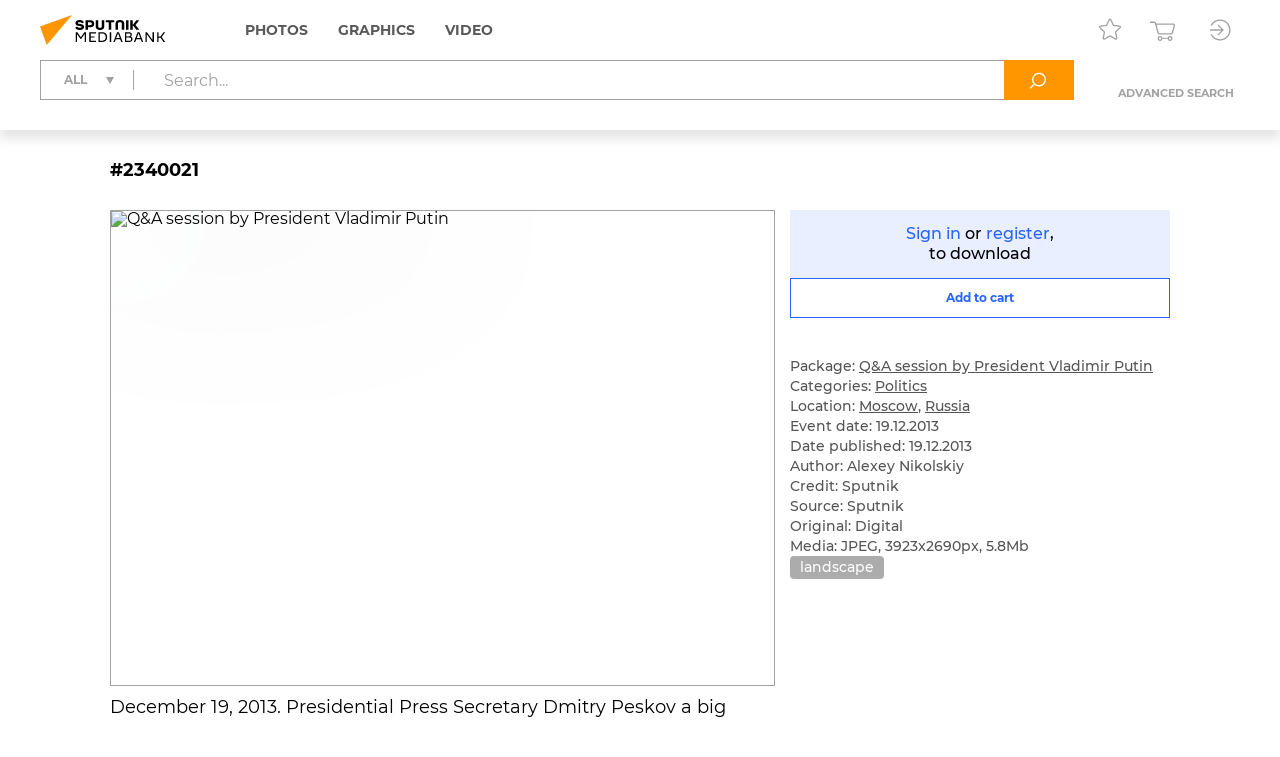

--- FILE ---
content_type: text/html; charset=utf-8
request_url: https://sputnikmediabank.com/media/2340021.html
body_size: 11628
content:
<!DOCTYPE html><html lang="en"><head><meta http-equiv="Content-Type" content="text/html; charset=utf-8"><title>Q&amp;A session by President Vladimir Putin | Sputnik Mediabank</title><meta name="viewport" content="width=device-width, initial-scale=1.0, shrink-to-fit=no"><meta name="theme-color" content="#fff"><meta name="url-signer:param" content="cs"><meta name="url-signer:salt" content="l2zOYYrVldAu3L2hNnf3Cj9xKvT4N6ld"><meta property="og:url" content="https://sputnikmediabank.com/media/2340021.html"><meta property="og:title" content="Q&amp;A session by President Vladimir Putin"><meta name="twitter:title" content="Q&amp;A session by President Vladimir Putin"><meta name="description" content="December 19, 2013. Presidential Press Secretary Dmitry Peskov a big annual Q&amp;A session at the International Trade Center in Krasnaya Presnya."><meta property="og:description" content="December 19, 2013. Presidential Press Secretary Dmitry Peskov a big annual Q&amp;A session at the International Trade Center in Krasnaya Presnya."><meta name="twitter:description" content="December 19, 2013. Presidential Press Secretary Dmitry Peskov a big annual Q&amp;A session at the International Trade Center in Krasnaya Presnya."><meta property="og:image" content="https://img.sputnikimages.com/images/vol1%2Fmedia%2Foriginal%2Fold%2F234%2F00%2F2340021_hires_0%3A315%3A3923%3A2375_1200x630_80_10_0_QWxleGV5IE5pa29sc2tpeSAjMjM0MDAyMQ%3D%3D_116%3A95__ojvb6q_b8b605037d352c1a65b733c9890e5b4a.jpg"><meta name="twitter:image" content="https://img.sputnikimages.com/images/vol1%2Fmedia%2Foriginal%2Fold%2F234%2F00%2F2340021_hires_0%3A315%3A3923%3A2375_1200x630_80_10_0_QWxleGV5IE5pa29sc2tpeSAjMjM0MDAyMQ%3D%3D_116%3A95__ojvb6q_b8b605037d352c1a65b733c9890e5b4a.jpg"><meta property="vk:image" content="https://img.sputnikimages.com/images/vol1%2Fmedia%2Foriginal%2Fold%2F234%2F00%2F2340021_hires_0%3A468%3A3923%3A2221_1074x480_80_10_0_QWxleGV5IE5pa29sc2tpeSAjMjM0MDAyMQ%3D%3D_116%3A95__ojvb6q_17712854283e239237566e7805099786.jpg"><meta property="og:type" content="article"><meta name="twitter:card" content="summary_large_image"><meta property="og:site_name" content="Sputnik Mediabank"><meta property="article:published_time" content="2013-12-19T12:44:41+03:00"><meta property="article:modified_time" content="2017-01-16T13:16:02+03:00"><meta name="author" content="Alexey Nikolskiy"><meta property="article:tag" content="landscape"><link rel="icon" sizes="32x32" href="/i/eng/favicon.ico?500416ff"><link rel="icon" type="image/svg+xml" href="/i/eng/favicon.svg?e8fd639a"><link rel="apple-touch-icon" sizes="180x180" href="/i/eng/apple-touch-icon.png?2a98caa4"><link rel="manifest" href="/manifest.json"><link rel="stylesheet" href="/vendor.css?0c18faba"><link rel="stylesheet" href="/app.css?3e7c03b2"><link rel="canonical" href="https://sputnikmediabank.com/media/2340021.html"><script src="/vendor.js?4737bbd1" defer></script><script src="/app.js?ccb8c318" defer></script><script>(function(w, d, s, l, i) { w[l] = w[l] || []; w[l].push({ 'gtm.start': new Date().getTime(), event: 'gtm.js' }); var f = d.getElementsByTagName(s)[0], j = d.createElement(s), dl = l != 'dataLayer' ? '&l=' + l : ''; j.async = true; j.src = 'https://www.googletagmanager.com/gtm.js?id=' + i + dl; f.parentNode.insertBefore(j, f); })(window, document, 'script', 'dataLayer', 'GTM-W5KZDK');</script></head><body class="layout" data-page="media"><noscript><iframe src="https://www.googletagmanager.com/ns.html?id=GTM-W5KZDK" height="0" width="0" style="display:none;visibility:hidden"></iframe></noscript><div class="layout__content"><header class="header"><div class="header__container container"><div class="topline"><a class="topline__logo" href="/" rel="home"><svg class="svg svg_logo_eng_color"><use href="/sprite.svg?de41c050#logo_eng_color"></use></svg></a><nav class="navigator topline__menu"><ul><li class="navigator__item"><a href="/search/?selection=story&amp;sort=date">Photos</a><div class="navigator__dropdown"><ul><li class="navigator__dropdown-item"><a href="/search/?list_sids_hidden%5Bmajor%5D=crm_photo_news">Editorial</a></li><li class="navigator__dropdown-item"><a href="/search/?list_sids_hidden%5Bmajor%5D=crm_photo_russia">Official Russia</a></li><li class="navigator__dropdown-item"><a href="/search/?list_sids_hidden%5Bmajor%5D=crm_photo_sport">Sports</a></li><li class="navigator__dropdown-item"><a href="/search/?list_sids_hidden%5Bmajor%5D=crm_photo_historic">Archive</a></li></ul></div></li><li class="navigator__item"><a href="/search/?types%5Bmajor%5D=infographics&amp;types%5B%5D=illustration">Graphics</a><div class="navigator__dropdown"><ul><li class="navigator__dropdown-item"><a href="/search/?types%5Bmajor%5D=infographics">Infographics</a></li><li class="navigator__dropdown-item"><a href="/search/?types%5Bmajor%5D=illustration">Illustrations</a></li></ul></div></li><li class="navigator__item"><a href="/search/?types%5Bmajor%5D=video">Video</a></li></ul></nav><div class="topline__tools"><a class="topline__tools-button" data-dialog="lightbox-list" data-tippy-content="Lightboxes"><svg class="svg svg_lightbox"><use href="/sprite.svg?de41c050#lightbox"></use></svg></a><a class="topline__tools-button" href="/cart/" data-tippy-content="Cart"><svg class="svg svg_cart"><use href="/sprite.svg?de41c050#cart"></use></svg><span id="cart-count" hidden="">0</span></a><div class="user-menu"><button class="user-menu__button topline__tools-button" data-dialog="login" data-tippy-content="Sign in / register" data-tippy-offset="[-30, 9]"><svg class="svg svg_sign-in"><use href="/sprite.svg?de41c050#sign-in"></use></svg></button></div></div></div><div class="header__query"><form class="search-query header__query-form" action="/search/"><div class="search-query__inputs"><div class="search-query__select"><fieldset class="types-dropdown" data-types="media"><input class="types-dropdown__toggle" type="checkbox" id="TypesDropdownToggle"><label class="types-dropdown__value" for="TypesDropdownToggle"><span>All</span></label><ul class="types-dropdown__list"><li><label><input type="checkbox" value="all" checked><span>All</span></label></li><li data-group="Photos"><label><input type="checkbox" data-type="group"><span>Photos</span></label><ul>
			<li><label><input type="checkbox" name="list_sids_hidden[]" value="crm_photo_news"><span>Editorial</span></label></li>
			<li><label><input type="checkbox" name="list_sids_hidden[]" value="crm_photo_russia"><span>Official Russia</span></label></li>
			<li><label><input type="checkbox" name="list_sids_hidden[]" value="crm_photo_sport"><span>Sports</span></label></li>
			<li><label><input type="checkbox" name="list_sids_hidden[]" value="crm_photo_historic"><span>Archive</span></label></li>
		</ul></li><li data-group="Graphics"><label><input type="checkbox" data-type="group"><span>Graphics</span></label><ul>
			<li><label><input type="checkbox" name="types[]" value="illustration"><span>Illustrations</span></label></li>
			<li><label><input type="checkbox" name="types[]" value="infographics"><span>Infographics</span></label></li>
		</ul></li><li data-group="Video"><label><input type="checkbox" data-type="group" name="types[]" value="video"><span>Video</span></label></li></ul></fieldset></div><input type="search" name="query" value="" autocomplete="off" placeholder="Search..." data-placeholder-default="Search..." data-placeholder-category="Search within a section" data-placeholder-categories="Search within several sections"><button class="search-query__clear" type="button" disabled><svg class="svg svg_close"><use href="/sprite.svg?de41c050#close"></use></svg></button></div><button type="submit" data-tippy-content="Search"><svg class="svg svg_search"><use href="/sprite.svg?de41c050#search"></use></svg></button><div class="search-query__advanced"><button name="advanced" value="on">Advanced search</button></div></form></div></div></header><main class="main main_media"><div class="media"><article class="media__item" data-media-id="2340021" hidden=""></article><template id="media-templates"><article class="media__item" data-media-id="2340021" data-title="Q&amp;A session by President Vladimir Putin | Sputnik Mediabank"><div class="media__header"><span class="media__header-id">#2340021</span><a class="clipboard media__header-button media__header-button_copy header-button" data-clipboard-text="2340021" data-toast-text="Item no. copied to clipboard" data-tippy-content="Copy item ID"><svg class="svg svg_copy"><use href="/sprite.svg?de41c050#copy"></use></svg></a><a class="clipboard media__header-button header-button" data-clipboard-text="https://sputnikmediabank.com/media/2340021.html" data-toast-text="Link copied to clipboard" data-tippy-content="Copy link"><svg class="svg svg_link"><use href="/sprite.svg?de41c050#link"></use></svg></a></div><div class="media__cols"><div class="media__col_l"><figure class="media__figure"><img src="https://img.sputnikimages.com/images/vol1%2Fmedia%2Foriginal%2Fold%2F234%2F00%2F2340021_hires_0%3A0%3A0%3A0_1400x1000_80_10_1_QWxleGV5IE5pa29sc2tpeSAjMjM0MDAyMQ%3D%3D_116%3A95_2340021-eng_sputnik-2340021-preview_ojvb6q_860498acbce1dda7c942791a57a8f3b9.jpg" alt="Q&amp;A session by President Vladimir Putin" class="media__backdrop" decoding="async"><img src="https://img.sputnikimages.com/images/vol1%2Fmedia%2Foriginal%2Fold%2F234%2F00%2F2340021_hires_0%3A0%3A0%3A0_1400x1000_80_10_1_QWxleGV5IE5pa29sc2tpeSAjMjM0MDAyMQ%3D%3D_116%3A95_2340021-eng_sputnik-2340021-preview_ojvb6q_860498acbce1dda7c942791a57a8f3b9.jpg" alt="Q&amp;A session by President Vladimir Putin" class="media__img" decoding="async"></figure><h3 class="media__description">December 19, 2013. Presidential Press Secretary Dmitry Peskov a big annual Q&amp;A session at the International Trade Center in Krasnaya Presnya.</h3></div><div class="media__col_r"><div class="media__auth"><a data-dialog="login">Sign in</a> or <a data-dialog="registration">register</a>,<br/>to download</div><button class="button button_block button_outline media-button" data-cart="add" data-media-id="2340021"><span class="button__label media-button__add">Add to cart</span><span class="button__label media-button__remove">Remove from cart</span><svg class="svg svg_spinner"><use href="/sprite.svg?de41c050#spinner"></use></svg></button><div class="media__controls"><a class="media__lightbox-choice" data-to-new-lightbox="Into a new lightbox" data-no-choices-text="No lightboxes available" data-no-results-text="Lightbox not found" data-tippy-content="Add to lightbox"><svg class="svg svg_lightbox"><use href="/sprite.svg?de41c050#lightbox"></use></svg></a><a class="media__print" data-tippy-content="Print"><svg class="svg svg_print"><use href="/sprite.svg?de41c050#print"></use></svg></a></div><ul class="media__details"><li>Package: <a href="/story/list_365725/">Q&amp;A session by President Vladimir Putin</a></li></ul><ul class="media__details"><li>Categories: <a href="/search/?categories%5Bmajor%5D=politics">Politics</a></li><li>Location: <a href="/search/?city_id=10" rel="search">Moscow</a>, <a href="/search/?country_id=1" rel="search">Russia</a></li><li>Event date: 19.12.2013</li><li>Date published: 19.12.2013</li></ul><ul class="media__details"><li>Author: Alexey Nikolskiy</li><li>Credit: Sputnik</li><li>Source: Sputnik</li><li>Original: Digital</li><li>Media: JPEG, 3923x2690px, 5.8Mb</li></ul><div class="media__tags"><a href="/search/?query=landscape&amp;area=keywords" rel="tag">landscape</a></div></div></div></article></template></div></main></div><footer class="footer"><a class="footer__logo" href="/" rel="home"><svg class="svg svg_logo_eng"><use href="/sprite.svg?de41c050#logo_eng"></use></svg></a><div class="footer__links"><ul>
				<li><b>Sales Team</b></li>
				<li><a href="mailto:info@sputnikmediabank.com">info@sputnikmediabank.com</a></li>
			</ul><ul>
				<li><b>Photo Service</b></li>
				<li>Become an author</li>
				<li><a href="tel:+74956456482">+7 495 645-6482</a></li>
				<li><a href="mailto:photo-news@sputnikmediabank.com">photo-news@sputnikmediabank.com</a></li>
				<li class="footer__mt">Photo Desk</li>
				<li><a href="mailto:photo-editor@sputnikmediabank.com">photo-editor@sputnikmediabank.com</a></li>
			</ul><ul>
				<li><b>Support</b></li>
				<li><a href="tel:+74956456422">+7 495 645-6422 (7AM - 4PM GMT+3)</a></li>
				<li><a href="tel:+74956456615">+7 495 645-6615 (24/7)</a></li>
				<li><a href="mailto:support@sputnikmediabank.com">support@sputnikmediabank.com</a></li>
			</ul><ul>
				<li><b><a href="/docs/about/index.html">About Us</a></b></li>
				<li><a href="/docs/about/license.html" rel="license">License Agreement</a></li>
				<li><a data-dialog="feedback-request">Feedback</a></li>
				<li><a href="/docs/about/contacts.html">Contact Us</a></li>
				<li><a href="/docs/about/help.html" rel="help">Help</a></li>
				<li><a href="/files/eng/Manual.pdf" target="_blank">User Guide</a></li>
				<li><a href="/docs/about/cookie_policy.html">Cookie Policy</a></li>
				<li><a href="/docs/about/privacy_policy.html" rel="privacy-policy">Privacy Policy</a></li>
				<li><a data-dialog="feedback-privacy">Privacy Feedback</a></li>
				<li><a href="https://riamediabank.ru/">riamediabank.ru</a></li>
				<li class="footer__links-socials">
					<a href="https://t.me/riaphoto"><svg class="svg svg_telegram"><use href="/sprite.svg?de41c050#telegram"></use></svg></a>
				</li>
			</ul></div><span class="footer__copy">© 2026 Rossiya Segodnya</span></footer><script type="application/json" id="lightboxes-locale">{"addedTo":"Added to","addedToFavs":"Added to Favorites","addedToLightbox":"Added to lightbox","goTo":"View lighbox","delete":"Delete","deleteLightbox":"Are you sure you want to delete this lightbox? This cannot be undone.","removedFromFavs":"Removed from Favorites","removedFromLightbox":"Removed from lightbox"}</script><script type="application/json" id="message-dialog-presets">{"error":{"title":"An unexpected error occurred","text":"If the problem persists, please <a href=\"mailto:support@sputnikmediabank.com\">contact support.</a>"},"creditExceeded":{"title":"Download limit reached","text":"Please contact your account manager."},"unableToAddToCart":"None of selected images are available for purchase","feedbackRequestSuccess":{"title":"FEEDBACK","text":"Thank you! We have received your request and will respond as soon as possible.","icon":"check_round_color"},"feedbackPrivacySuccess":{"title":"PRIVACY FEEDBACK","text":"Your request has been sent, please wait for a response.","icon":"check_round_color"},"registrationCompanySuccess":{"title":"We have received your registration request","text":"Our managers will contact you once your request has been reviewed and approved.","icon":"check_round_color"},"recoveryRequestSuccess":{"title":"Reset password","text":"We have sent a link to the email address you used to reset your password.","icon":"mail_color"}}</script><template id="auth-dialog"><div class="auth-dialog" data-name="login"><div class="auth-dialog__header"><span>Sign in</span><button data-dialog="registration">Register</button></div><div class="auth-dialog__body"><form class="auth-login-form"><div class="form__row"><label class="form__label" for="login-login">Username</label><input class="form__control" id="login-login" type="text" name="login" required="" maxlength="30"></div><div class="form__row"><label class="form__label" for="login-password">Password</label><div class="password-input"><input class="form__control" id="login-password" type="password" name="password" required="" maxlength="30" placeholder=" " autocomplete="current-password" data-wrong="Access denied. Please check your login and password."><a class="password-input__preview"><svg class="svg svg_preview_solid"><use href="/sprite.svg?de41c050#preview_solid"></use></svg><svg class="svg svg_preview_off_solid"><use href="/sprite.svg?de41c050#preview_off_solid"></use></svg></a></div></div><div class="form__row"><button class="button button_block" type="submit" disabled>Sign in</button></div><div class="form__row auth-login-form__recovery-row"><a data-dialog="recovery-request">Forgot your password?</a></div></form></div></div><div class="auth-dialog" data-name="registration"><div class="auth-dialog__header"><button data-dialog="login">Sign in</button><span>Register</span></div><div class="auth-dialog__body"><form class="auth-registration-form"><div class="form__row"><label class="form__label" for="registration-login">Username</label><input class="form__control" id="registration-login" type="text" name="login" required="" maxlength="30" data-exist="This username is already in use." data-email="Please enter a valid username (this cannot be your email)."></div><div class="form__row"><label class="form__label" for="registration-password">Password</label><div class="password-input"><input class="form__control" id="registration-password" type="password" name="password" required="" minlength="8" maxlength="30" placeholder=" " autocomplete="new-password" data-equal="Password should not match the username." data-complexity="Make sure your password is at least 8 characters long and contains at least one number and one letter." pattern="(?=.*\d)(?=.*[a-zA-Zа-яА-Я]).*"><a class="password-input__preview"><svg class="svg svg_preview_solid"><use href="/sprite.svg?de41c050#preview_solid"></use></svg><svg class="svg svg_preview_off_solid"><use href="/sprite.svg?de41c050#preview_off_solid"></use></svg></a></div><p class="form__note form__note_complexity">Make sure your password is at least 8 characters long and contains at least one number and one letter.</p></div><div class="form__row"><label class="form__label" for="registration-password-repeat">Confirm password</label><div class="password-input"><input class="form__control" id="registration-password-repeat" type="password" name="password_repeat" required="" minlength="8" maxlength="30" placeholder=" " autocomplete="new-password" data-similar="Passwords do not match." pattern="(?=.*\d)(?=.*[a-zA-Zа-яА-Я]).*"><a class="password-input__preview"><svg class="svg svg_preview_solid"><use href="/sprite.svg?de41c050#preview_solid"></use></svg><svg class="svg svg_preview_off_solid"><use href="/sprite.svg?de41c050#preview_off_solid"></use></svg></a></div></div><div class="form__row"><label class="form__label" for="registration-firstname">First name</label><input class="form__control" id="registration-firstname" type="text" name="firstname" required="" maxlength="30"></div><div class="form__row"><label class="form__label" for="registration-lastname">Last name</label><input class="form__control" id="registration-lastname" type="text" name="lastname" required="" maxlength="30"></div><fieldset class="form__row" data-user-type="company"><div class="form__row"><label class="form__label" for="registration-position">Job title</label><input class="form__control" id="registration-position" type="text" name="position" required="" maxlength="100"></div><div class="form__row"><label class="form__label" for="registration-company">Company name</label><input class="form__control" id="registration-company" type="text" name="company" required="" maxlength="100"></div><div class="form__row"><label class="form__label" for="registration-industry">Company type</label><div class="select"><select id="registration-industry" name="industry" required=""><option>Publishing: Newspapers</option><option>Publishing: Magazines</option><option>Publishing: Books</option><option>Online &amp; Multimedia</option><option>TV &amp; Broadcasting</option><option>Advertising</option><option>Education</option><option>Cultural Institution</option><option>I am not a company</option><option>Other</option></select></div></div></fieldset><div class="form__row"><label class="form__label" for="registration-email">Email</label><input class="form__control" id="registration-email" type="email" name="email" required="" maxlength="100" data-exist="This email is already in use." data-email="Please enter a valid email." data-type-mismatch="Please enter a valid email."></div><fieldset class="form__row" data-user-type="company"><label class="form__label" for="registration-phone">Telephone</label><input class="form__control" id="registration-phone" type="tel" name="phone" required="" maxlength="25" placeholder="+ --------------"></fieldset><div class="form__row"><label class="form__label" for="registration-city">City</label><input class="form__control" id="registration-city" type="text" name="city" required="" maxlength="100"></div><div class="form__row"><label class="form__label" for="registration-country">Country</label><div class="select"><select id="registration-country" name="country" data-search-enabled="true" data-no-results-text="No matches found" required=""><option value="Абхазия">Abkhazia</option><option value="Афганистан">Afghanistan</option><option value="Албания">Albania</option><option value="Алжир">Algeria</option><option value="Андорра">Andorra</option><option value="Ангола">Angola</option><option value="Антигуа и Барбуда">Antigua and Barbuda</option><option value="Аргентина">Argentina</option><option value="Армения">Armenia</option><option value="Австралия">Australia</option><option value="Австрия">Austria</option><option value="Азербайджан">Azerbaijan</option><option value="Багамы">Bahamas</option><option value="Бахрейн">Bahrain</option><option value="Бангладеш">Bangladesh</option><option value="Барбадос">Barbados</option><option value="Беларусь">Belarus</option><option value="Бельгия">Belgium</option><option value="Белиз">Belize</option><option value="Бенин">Benin</option><option value="Бутан">Bhutan</option><option value="Боливия">Bolivia</option><option value="Босния и Герцеговина">Bosnia and Herzegovina</option><option value="Ботсвана">Botswana</option><option value="Бразилия">Brazil</option><option value="Бруней">Brunei</option><option value="Болгария">Bulgaria</option><option value="Буркина-Фасо">Burkina Faso</option><option value="Бурунди">Burundi</option><option value="Камбоджа">Cambodia</option><option value="Камерун">Cameroon</option><option value="Канада">Canada</option><option value="Кабо-Верде">Cape Verde</option><option value="ЦАР">Central African Republic</option><option value="Чад">Chad</option><option value="Чили">Chile</option><option value="Китай">China</option><option value="Колумбия">Colombia</option><option value="Коморы">Comoros</option><option value="Конго">Congo</option><option value="Коста-Рика">Costa Rica</option><option value="Хорватия">Croatia</option><option value="Куба">Cuba</option><option value="Кипр">Cyprus</option><option value="Чехия">Czech Republic</option><option value="ДР Конго">DR Congo</option><option value="Дания">Denmark</option><option value="Джибути">Djibouti</option><option value="Доминика">Dominica</option><option value="Доминиканская Республика">Dominican Republic</option><option value="Восточный Тимор">East Timor</option><option value="Эквадор">Ecuador</option><option value="Египет">Egypt</option><option value="Сальвадор">El Salvador</option><option value="Экваториальная Гвинея">Equatorial Guinea</option><option value="Эритрея">Eritrea</option><option value="Эстония">Estonia</option><option value="Эсватини">Eswatini</option><option value="Эфиопия">Ethiopia</option><option value="Фиджи">Fiji</option><option value="Финляндия">Finland</option><option value="Франция">France</option><option value="Габон">Gabon</option><option value="Гамбия">Gambia</option><option value="Грузия">Georgia</option><option value="Германия">Germany</option><option value="Гана">Ghana</option><option value="Греция">Greece</option><option value="Гренада">Grenada</option><option value="Гватемала">Guatemala</option><option value="Гвинея">Guinea</option><option value="Гвинея-Бисау">Guinea-Bissau</option><option value="Гайана">Guyana</option><option value="Гаити">Haiti</option><option value="Гондурас">Honduras</option><option value="Венгрия">Hungary</option><option value="Исландия">Iceland</option><option value="Индия">India</option><option value="Индонезия">Indonesia</option><option value="Иран">Iran</option><option value="Ирак">Iraq</option><option value="Ирландия">Ireland</option><option value="Израиль">Israel</option><option value="Италия">Italy</option><option value="Кот-д’Ивуар">Ivory Coast</option><option value="Ямайка">Jamaica</option><option value="Япония">Japan</option><option value="Иордания">Jordan</option><option value="Казахстан">Kazakhstan</option><option value="Кения">Kenya</option><option value="Кирибати">Kiribati</option><option value="Кувейт">Kuwait</option><option value="Кыргызстан">Kyrgyzstan</option><option value="Лаос">Laos</option><option value="Латвия">Latvia</option><option value="Ливан">Lebanon</option><option value="Лесото">Lesotho</option><option value="Либерия">Liberia</option><option value="Ливия">Libya</option><option value="Лихтенштейн">Liechtenstein</option><option value="Литва">Lithuania</option><option value="Люксембург">Luxembourg</option><option value="Мадагаскар">Madagascar</option><option value="Малави">Malawi</option><option value="Малайзия">Malaysia</option><option value="Мальдивы">Maldives</option><option value="Мали">Mali</option><option value="Мальта">Malta</option><option value="Маршалловы Острова">Marshall Islands</option><option value="Мавритания">Mauritania</option><option value="Маврикий">Mauritius</option><option value="Мексика">Mexico</option><option value="Микронезия">Micronesia</option><option value="Молдавия">Moldova</option><option value="Монако">Monaco</option><option value="Монголия">Mongolia</option><option value="Черногория">Montenegro</option><option value="Марокко">Morocco</option><option value="Мозамбик">Mozambique</option><option value="Мьянма">Myanmar</option><option value="Намибия">Namibia</option><option value="Науру">Nauru</option><option value="Непал">Nepal</option><option value="Нидерланды">Netherlands</option><option value="Новая Зеландия">New Zealand</option><option value="Никарагуа">Nicaragua</option><option value="Нигер">Niger</option><option value="Нигерия">Nigeria</option><option value="КНДР">North Korea</option><option value="Северная Македония">North Macedonia</option><option value="Норвегия">Norway</option><option value="Оман">Oman</option><option value="Пакистан">Pakistan</option><option value="Палау">Palau</option><option value="Палестина">Palestine</option><option value="Панама">Panama</option><option value="Папуа — Новая Гвинея">Papua New Guinea</option><option value="Парагвай">Paraguay</option><option value="Перу">Peru</option><option value="Филиппины">Philippines</option><option value="Польша">Poland</option><option value="Португалия">Portugal</option><option value="Катар">Qatar</option><option value="Румыния">Romania</option><option value="Россия" selected>Russia</option><option value="Руанда">Rwanda</option><option value="Сент-Китс и Невис">Saint Kitts and Nevis</option><option value="Сент-Люсия">Saint Lucia</option><option value="Сент-Винсент и Гренадины">Saint Vincent and the Grenadines</option><option value="Самоа">Samoa</option><option value="Сан-Марино">San Marino</option><option value="Саудовская Аравия">Saudi Arabia</option><option value="Сенегал">Senegal</option><option value="Сербия">Serbia</option><option value="Сейшелы">Seychelles</option><option value="Сьерра-Леоне">Sierra Leone</option><option value="Сингапур">Singapore</option><option value="Словакия">Slovakia</option><option value="Словения">Slovenia</option><option value="Соломоновы Острова">Solomon Islands</option><option value="Сомали">Somalia</option><option value="ЮАР">South Africa</option><option value="Корея">South Korea</option><option value="Южная Осетия">South Ossetia</option><option value="Южный Судан">South Sudan</option><option value="Испания">Spain</option><option value="Шри-Ланка">Sri Lanka</option><option value="Судан">Sudan</option><option value="Суринам">Suriname</option><option value="Швеция">Sweden</option><option value="Швейцария">Switzerland</option><option value="Сирия">Syria</option><option value="Сан-Томе и Принсипи">São Tomé and Príncipe</option><option value="Таджикистан">Tajikistan</option><option value="Танзания">Tanzania</option><option value="Таиланд">Thailand</option><option value="Того">Togo</option><option value="Тонга">Tonga</option><option value="Тринидад и Тобаго">Trinidad and Tobago</option><option value="Тунис">Tunisia</option><option value="Турция">Turkey</option><option value="Туркмения">Turkmenistan</option><option value="Тувалу">Tuvalu</option><option value="Уганда">Uganda</option><option value="Украина">Ukraine</option><option value="ОАЭ">United Arab Emirates</option><option value="Великобритания">United Kingdom</option><option value="США">United States</option><option value="Уругвай">Uruguay</option><option value="Узбекистан">Uzbekistan</option><option value="Вануату">Vanuatu</option><option value="Ватикан">Vatican City</option><option value="Венесуэла">Venezuela</option><option value="Вьетнам">Vietnam</option><option value="Йемен">Yemen</option><option value="Замбия">Zambia</option><option value="Зимбабве">Zimbabwe</option></select></div></div><div class="form__row form__row_checkbox"><label class="checkbox checkbox_large"><input type="checkbox" name="license" required=""><span><span data-user-type="company">I accept the terms in the <a href="/docs/about/license.html" target="_blank">License Agreement</a></span></span></label></div><div class="form__row form__row_checkbox"><label class="checkbox checkbox_large"><input type="checkbox" name="policy" required=""><span><span>The personal data you provide during registration is processed in order to administer the License Agreement. By checking this box, you confirm that you have read, understood and accepted the <a href="/docs/about/privacy_policy.html#registration" target="_blank"><b>processing of your personal data</a> and its legal basis.</span></span></label></div><div class="form__row form__row_checkbox"><label class="checkbox checkbox_large"><input type="checkbox" name="subscription"><span><span>I want to receive emails with special offers and updates.</span></span></label></div><div class="form__row"><label class="form__label" for="registration-captcha">Please enter the characters below</label><input class="form__control" id="registration-captcha" type="text" name="captcha" required="" minlength="5" maxlength="5" data-similar="Incorrect response, please try again."></div><div class="form__row form__row_captcha_img"><img class="captcha-img" src="" width="190" height="60" alt="" autocomplete="off" autocorrect="off" autocapitalize="off" spellcheck="false" data-tippy-content="Click here to refresh"></div><div class="form__row"><button class="button button_block" type="submit" disabled>Register</button></div></form></div></div><div class="auth-dialog" data-name="recovery-request"><div class="auth-dialog__header">Reset password</div><div class="auth-dialog__body"><form class="auth-recovery-request-form"><div class="form__row"><p>We will send a password reset link to the email address that you used to register your account.</p></div><div class="form__row"><label class="form__label" for="recovery-request-login">Enter username</label><input class="form__control" id="recovery-request-login" type="text" name="login" required="" maxlength="30" data-not_found="We can't find an account with this username, please check that the data entered is correct." data-email="Please enter a valid username (this cannot be your email)."></div><div class="form__row"><button class="button button_block" type="submit" disabled>Reset</button></div><div class="form__row auth-recovery-request-form__back-row"><a data-dialog="login">Back</a></div></form></div></div><div class="auth-dialog" data-name="recovery-password"><div class="auth-dialog__header">Reset password</div><div class="auth-dialog__body"><form class="auth-recovery-password-form"><input type="hidden" name="token" value=""><div class="form__row"><label class="form__label" for="recovery-password">New password</label><div class="password-input"><input class="form__control" id="recovery-password" type="password" name="new_password" required="" minlength="8" maxlength="30" placeholder=" " pattern="(?=.*\d)(?=.*[a-zA-Zа-яА-Я]).*"><a class="password-input__preview"><svg class="svg svg_preview_solid"><use href="/sprite.svg?de41c050#preview_solid"></use></svg><svg class="svg svg_preview_off_solid"><use href="/sprite.svg?de41c050#preview_off_solid"></use></svg></a></div><p class="form__note form__note_complexity">Make sure your password is at least 8 characters long and contains at least one number and one letter.</p></div><div class="form__row"><label class="form__label" for="recovery-password-repeat">Confirm new password</label><div class="password-input"><input class="form__control" id="recovery-password-repeat" type="password" name="new_password_repeat" required="" minlength="8" maxlength="30" placeholder=" " data-similar="Passwords do not match." data-complexity="Make sure your password is at least 8 characters long and contains at least one number and one letter." pattern="(?=.*\d)(?=.*[a-zA-Zа-яА-Я]).*"><a class="password-input__preview"><svg class="svg svg_preview_solid"><use href="/sprite.svg?de41c050#preview_solid"></use></svg><svg class="svg svg_preview_off_solid"><use href="/sprite.svg?de41c050#preview_off_solid"></use></svg></a></div></div><div class="form__row"><button class="button button_block" type="submit" disabled>Submit</button></div></form></div></div></template><template id="download-dialog"><div class="download-dialog download-dialog_list"><div class="download-dialog__header"><div class="download-dialog__title">Choose file size</div></div><form><div class="download-dialog__body"><label class="radio-button radio-button_block"><input type="radio" name="format" value="LR"><span>Small</span></label><label class="radio-button radio-button_block"><input type="radio" name="format" value="MR"><span>Medium</span></label><label class="radio-button radio-button_block"><input type="radio" name="format" value="HR"><span>Large</span></label></div><hr><div class="download-dialog__footer"><button class="button download-dialog__submit" type="submit" disabled><span>Download</span></button></div></form></div><div class="download-dialog download-dialog_media"><div class="download-dialog__header"><div class="download-dialog__title">Choose file size</div></div><div class="download-dialog__body"></div></div></template><template id="lightbox-dialog"><div class="lightbox-dialog lightbox-dialog_list lightbox-dialog_not-auth"><div class="lightbox-dialog__header"><div class="lightbox-dialog__title">Lightboxes</div><a class="lightbox-dialog__new-link">+ New lightbox</a></div><hr><div class="lightbox-dialog__content"><svg class="svg svg_spinner lightbox-dialog__content-loading"><use href="/sprite.svg?de41c050#spinner"></use></svg><div class="lightbox-dialog__list-container"></div><div class="lightbox-dialog__empty lightbox-dialog__body" hidden="">A lightbox is a great tool to save content and create your own galleries.</div></div><hr><div class="lightbox-dialog__footer"><a href="/lightboxes/" class="button">My lightboxes</a></div></div><div class="lightbox-dialog lightbox-dialog_create"><div class="lightbox-dialog__header"><div class="lightbox-dialog__title">New lightbox</div></div><form><div class="lightbox-dialog__body"><div class="input-counter"><textarea class="form__control" name="title" rows="3" placeholder="Title" maxlength="50" required=""></textarea><span class="input-counter__count"></span></div><div class="input-counter"><textarea class="form__control" name="description" rows="6" placeholder="Description" maxlength="200"></textarea><span class="input-counter__count"></span></div></div><div class="lightbox-dialog__footer"><button class="button" type="submit" disabled><svg class="svg svg_spinner"><use href="/sprite.svg?de41c050#spinner"></use></svg><span>Create lightbox</span></button></div></form></div><div class="lightbox-dialog lightbox-dialog_picker"><div class="lightbox-dialog__header"><label class="lightbox-dialog__filter"><svg class="svg svg_search"><use href="/sprite.svg?de41c050#search"></use></svg><input type="text" placeholder="Search"><svg class="svg svg_close"><use href="/sprite.svg?de41c050#close"></use></svg></label><a class="lightbox-dialog__new-link">+ New lightbox</a></div><hr><div class="lightbox-dialog__content"><svg class="svg svg_spinner lightbox-dialog__content-loading"><use href="/sprite.svg?de41c050#spinner"></use></svg><div class="lightbox-dialog__list-container"></div><div class="lightbox-dialog__no-results lightbox-dialog__body" hidden="">No matching results found, please try a different search.</div></div><hr><div class="lightbox-dialog__footer"><button class="button" disabled type="button" data-label-add="Add to lightbox" data-label-copy="Copy to lightbox" data-label-move="Move to lightbox"><svg class="svg svg_spinner"><use href="/sprite.svg?de41c050#spinner"></use></svg><span></span></button></div></div><div class="lightbox-dialog lightbox-dialog_title-error">A lightbox with the name <a href="/lightboxes/.html">Favorites</a> already exists, please try a different title</div></template><template id="feedback-dialog"><div class="feedback-dialog" data-name="feedback-request"><div class="feedback-dialog__header">Feedback</div><div class="feedback-dialog__body"><form class="feedback-request"><div class="form__row"><div class="select"><select id="feedback-request-type" name="type" data-not-auth='Please &lt;a data-dialog="login"&gt;sign in&lt;/a&gt; or &lt;a data-dialog="registration"&gt;register&lt;/a&gt; to contact support' data-required="Required." required=""><option value="">Message subject</option><option value="purchase">Content search and licensing</option><option value="support">Support</option><option value="partnership">Submit your photography</option><option value="report">Report an error</option></select></div></div><div class="form__row"><label class="form__label" for="feedback-request-name"><span data-form-type="empty purchase support partnership report">How should we address you?</span><span data-form-type="privacy"></span></label><input class="form__control" id="feedback-request-name" type="text" name="name" required="" maxlength="100"></div><fieldset class="form__row" data-form-type="empty purchase support"><label class="form__label" for="feedback-request-company">Company name</label><input class="form__control" id="feedback-request-company" type="text" name="company" required="" maxlength="100"></fieldset><div class="form__row"><label class="form__label" for="feedback-request-email"><span data-form-type="empty purchase support partnership report">Email</span><span data-form-type="privacy"></span></label><input class="form__control" id="feedback-request-email" type="email" name="email" maxlength="100" required="" data-email="Please enter a valid email." data-type-mismatch="Please enter a valid email."></div><fieldset class="form__row" data-form-type="empty purchase support partnership report"><label class="form__label" for="feedback-request-phone">Telephone</label><input class="form__control" id="feedback-request-phone" type="tel" name="phone" required="" maxlength="25" placeholder="+ --------------"></fieldset><fieldset class="form__row" data-form-type="privacy"><label class="form__label" for="feedback-request-subject"></label><input class="form__control" id="feedback-request-subject" type="text" name="subject" required="" maxlength="100"></fieldset><div class="form__row"><label class="form__label" for="feedback-request-text"><span data-form-type="empty purchase support partnership report">Your message</span><span data-form-type="privacy"></span></label><div class="input-counter"><textarea class="form__control" id="feedback-request-text" name="text" rows="10" maxlength="200" required=""></textarea><span class="input-counter__count"></span></div></div><fieldset class="form__row form__row_checkbox"><label class="checkbox checkbox_large"><input type="checkbox" name="policy" required=""><span><div>Processing of your personal data upon your request is carried out by our team to cooperate with you in resolving your issue.<br/><br/>By checking this box, you confirm that you have read, understood and accept <a href="/docs/about/privacy_policy.html#feedback" target="_blank"><b>the processing of your personal data</b></a> and its legal basis.</div></span></label></fieldset><div class="form__row"><label class="form__label" for="feedback-request-captcha">Please enter the characters below</label><input class="form__control" id="feedback-request-captcha" type="text" name="captcha" required="" minlength="5" maxlength="5" data-similar="Incorrect response, please try again."></div><div class="form__row form__row_captcha_img"><img class="captcha-img" src="" width="190" height="60" alt="" autocomplete="off" autocorrect="off" autocapitalize="off" spellcheck="false" data-tippy-content="Click here to refresh"></div><div class="form__row"><button class="button button_block" type="submit" disabled>Send</button></div></form></div></div><div class="feedback-dialog" data-name="feedback-privacy"><div class="feedback-dialog__header">Privacy Feedback</div><div class="feedback-dialog__body"><form class="feedback-privacy"><div class="form__row"><label class="form__label" for="feedback-privacy-type">Message subject</label><input class="form__control" id="feedback-privacy-type" type="text" name="type" required="" maxlength="100"></div><div class="form__row"><label class="form__label" for="feedback-privacy-text">Your message</label><div class="input-counter"><textarea class="form__control" id="feedback-privacy-text" name="text" rows="10" maxlength="200" required=""></textarea><span class="input-counter__count"></span></div></div><div class="form__row"><label class="form__label" for="feedback-privacy-email">Email</label><input class="form__control" id="feedback-privacy-email" type="email" name="email" maxlength="100" required="" data-email="Please enter a valid email." data-type-mismatch="Please enter a valid email."></div><div class="form__row"><label class="form__label" for="feedback-privacy-name">First Name Last Name</label><input class="form__control" id="feedback-privacy-name" type="text" name="name" required="" maxlength="200"></div><div class="form__row form__row_checkbox"><label class="checkbox checkbox_large"><input type="checkbox" name="policy" required=""><span><div>Please note that this feedback form is only used to contact us regarding the processing and protection of personal data. Requests not related to the protection of personal data will not be considered.<br/><br/>For requests not related to the protection of personal data, please use the address from the Agency <a href="/docs/about/contacts.html" target="_blank"><b>contact list</b></a>.<br/><br/>Processing of your personal data upon your request is carried out by our team to cooperate with you in resolving your issue.<br/><br/>By checking this box, you confirm that you have read, understood and accept <a href="/docs/about/privacy_policy.html#feedback" target="_blank"><b>the processing of your personal data</b></a> and its legal basis.</div></span></label></div><div class="form__row"><label class="form__label" for="feedback-privacy-captcha">Please enter the characters below</label><input class="form__control" id="feedback-privacy-captcha" type="text" name="captcha" required="" minlength="5" maxlength="5" data-similar="Incorrect response, please try again."></div><div class="form__row form__row_captcha_img"><img class="captcha-img" src="" width="190" height="60" alt="" autocomplete="off" autocorrect="off" autocapitalize="off" spellcheck="false" data-tippy-content="Click here to refresh"></div><div class="form__row"><button class="button button_block" type="submit" disabled>Send</button></div></form></div></div></template></body></html>


--- FILE ---
content_type: application/javascript
request_url: https://sputnikmediabank.com/vendor.js?4737bbd1
body_size: 127418
content:
/*! For license information please see vendor.js.LICENSE.txt */
(self.webpackChunk=self.webpackChunk||[]).push([[736],{3634:function(){},3555:function(e){"use strict";var t,n,i;t=window,n=0,i=function e(t,i){var r=this,s=this,o=!1;if(Array.isArray(t))return!!t.length&&t.map((function(t){return new e(t,i)}));var a={init:function(){var e=this;this.options=Object.assign({duration:600,ariaEnabled:!0,collapse:!0,showMultiple:!1,openOnInit:[],elementClass:"ac",triggerClass:"ac-trigger",panelClass:"ac-panel",activeClass:"is-active",beforeOpen:function(){},onOpen:function(){},beforeClose:function(){},onClose:function(){}},i);var r=this.options,o=r.elementClass,a=r.openOnInit,l="string"==typeof t;this.container=l?document.querySelector(t):t,this.elements=Array.from(this.container.childNodes).filter((function(e){return e.classList&&e.classList.contains(o)})),this.firstElement=this.elements[0],this.lastElement=this.elements[this.elements.length-1],this.currFocusedIdx=0,this.elements.map((function(t,i){return t.classList.add("js-enabled"),e.generateIDs(t),e.setARIA(t),e.setTransition(t),n++,a.includes(i)?e.showElement(t,!1):e.closeElement(t,!1)})),s.attachEvents()},setTransition:function(e){var t=arguments.length>1&&void 0!==arguments[1]&&arguments[1],n=this.options,i=n.duration,r=n.panelClass,s=e.querySelector(".".concat(r)),o=l("transitionDuration");s.style[o]=t?null:"".concat(i,"ms")},generateIDs:function(e){var t=this.options,i=t.triggerClass,r=t.panelClass,s=e.querySelector(".".concat(i)),o=e.querySelector(".".concat(r));e.setAttribute("id","ac-".concat(n)),s.setAttribute("id","ac-trigger-".concat(n)),o.setAttribute("id","ac-panel-".concat(n))},removeIDs:function(e){var t=this.options,n=t.triggerClass,i=t.panelClass,r=e.querySelector(".".concat(n)),s=e.querySelector(".".concat(i));e.removeAttribute("id"),r.removeAttribute("id"),s.removeAttribute("id")},setARIA:function(e){var t=this.options,i=t.ariaEnabled,r=t.triggerClass,s=t.panelClass;if(i){var o=e.querySelector(".".concat(r)),a=e.querySelector(".".concat(s));o.setAttribute("role","button"),o.setAttribute("aria-controls","ac-panel-".concat(n)),o.setAttribute("aria-disabled",!1),o.setAttribute("aria-expanded",!1),a.setAttribute("role","region"),a.setAttribute("aria-labelledby","ac-trigger-".concat(n))}},updateARIA:function(e,t){var n=t.ariaExpanded,i=t.ariaDisabled,r=this.options,s=r.ariaEnabled,o=r.triggerClass;if(s){var a=e.querySelector(".".concat(o));a.setAttribute("aria-expanded",n),a.setAttribute("aria-disabled",i)}},removeARIA:function(e){var t=this.options,n=t.ariaEnabled,i=t.triggerClass,r=t.panelClass;if(n){var s=e.querySelector(".".concat(i)),o=e.querySelector(".".concat(r));s.removeAttribute("role"),s.removeAttribute("aria-controls"),s.removeAttribute("aria-disabled"),s.removeAttribute("aria-expanded"),o.removeAttribute("role"),o.removeAttribute("aria-labelledby")}},focus:function(e,t){e.preventDefault();var n=this.options.triggerClass;t.querySelector(".".concat(n)).focus()},focusFirstElement:function(e){this.focus(e,this.firstElement),this.currFocusedIdx=0},focusLastElement:function(e){this.focus(e,this.lastElement),this.currFocusedIdx=this.elements.length-1},focusNextElement:function(e){var t=this.currFocusedIdx+1;if(t>this.elements.length-1)return this.focusFirstElement(e);this.focus(e,this.elements[t]),this.currFocusedIdx=t},focusPrevElement:function(e){var t=this.currFocusedIdx-1;if(t<0)return this.focusLastElement(e);this.focus(e,this.elements[t]),this.currFocusedIdx=t},showElement:function(e){var t=!(arguments.length>1&&void 0!==arguments[1])||arguments[1],n=this.options,i=n.panelClass,r=n.activeClass,s=n.collapse,o=n.beforeOpen,a=e.querySelector(".".concat(i)),l=a.scrollHeight;e.classList.add(r),t&&o(e),requestAnimationFrame((function(){requestAnimationFrame((function(){a.style.height=t?"".concat(l,"px"):"auto"}))})),this.updateARIA(e,{ariaExpanded:!0,ariaDisabled:!s})},closeElement:function(e){var t=!(arguments.length>1&&void 0!==arguments[1])||arguments[1],n=this.options,i=n.panelClass,r=n.activeClass,s=n.beforeClose,o=e.querySelector(".".concat(i)),a=o.scrollHeight;e.classList.remove(r),t?(s(e),requestAnimationFrame((function(){o.style.height="".concat(a,"px"),requestAnimationFrame((function(){o.style.height=0}))})),this.updateARIA(e,{ariaExpanded:!1,ariaDisabled:!1})):o.style.height=0},toggleElement:function(e){var t=this.options,n=t.activeClass,i=t.collapse,r=e.classList.contains(n);if(!r||i)return r?this.closeElement(e):this.showElement(e)},closeElements:function(){var e=this,t=this.options,n=t.activeClass;t.showMultiple||this.elements.map((function(t,i){t.classList.contains(n)&&i!=e.currFocusedIdx&&e.closeElement(t)}))},handleClick:function(e){var t=this,n=e.currentTarget;this.elements.map((function(i,r){i.contains(n)&&"A"!==e.target.nodeName&&(t.currFocusedIdx=r,t.closeElements(),t.focus(e,i),t.toggleElement(i))}))},handleKeydown:function(e){switch(e.keyCode){case 38:return this.focusPrevElement(e);case 40:return this.focusNextElement(e);case 36:return this.focusFirstElement(e);case 35:return this.focusLastElement(e);default:return null}},handleTransitionEnd:function(e){if("height"===e.propertyName){var t=this.options,n=t.onOpen,i=t.onClose,r=e.currentTarget,s=parseInt(r.style.height),o=this.elements.find((function(e){return e.contains(r)}));s>0?(r.style.height="auto",n(o)):i(o)}}};this.attachEvents=function(){if(!o){var e=a.options,t=e.triggerClass,n=e.panelClass;a.handleClick=a.handleClick.bind(a),a.handleKeydown=a.handleKeydown.bind(a),a.handleTransitionEnd=a.handleTransitionEnd.bind(a),a.elements.map((function(e){var i=e.querySelector(".".concat(t)),r=e.querySelector(".".concat(n));i.addEventListener("click",a.handleClick),i.addEventListener("keydown",a.handleKeydown),r.addEventListener("webkitTransitionEnd",a.handleTransitionEnd),r.addEventListener("transitionend",a.handleTransitionEnd)})),o=!0}},this.detachEvents=function(){if(o){var e=a.options,t=e.triggerClass,n=e.panelClass;a.elements.map((function(e){var i=e.querySelector(".".concat(t)),r=e.querySelector(".".concat(n));i.removeEventListener("click",a.handleClick),i.removeEventListener("keydown",a.handleKeydown),r.removeEventListener("webkitTransitionEnd",a.handleTransitionEnd),r.removeEventListener("transitionend",a.handleTransitionEnd)})),o=!1}},this.toggle=function(e){var t=a.elements.find((function(t,n){return n===e}));t&&a.toggleElement(t)},this.open=function(e){var t=a.elements.find((function(t,n){return n===e}));t&&a.showElement(t)},this.openAll=function(){a.elements.map((function(e){return a.showElement(e,!1)}))},this.close=function(e){var t=a.elements.find((function(t,n){return n===e}));t&&a.closeElement(t)},this.closeAll=function(){a.elements.map((function(e){return a.closeElement(e,!1)}))},this.destroy=function(){r.detachEvents(),r.openAll(),a.elements.map((function(e){a.removeIDs(e),a.removeARIA(e),a.setTransition(e,!0)})),o=!0};var l=function(e){return"string"==typeof document.documentElement.style[e]?e:(e=u(e),e="webkit".concat(e))},u=function(e){return e.charAt(0).toUpperCase()+e.slice(1)};a.init()},void 0!==e.exports?e.exports=i:t.Accordion=i},5354:function(e){var t;window,t=function(){return function(e){var t={};function n(i){if(t[i])return t[i].exports;var r=t[i]={i:i,l:!1,exports:{}};return e[i].call(r.exports,r,r.exports,n),r.l=!0,r.exports}return n.m=e,n.c=t,n.d=function(e,t,i){n.o(e,t)||Object.defineProperty(e,t,{enumerable:!0,get:i})},n.r=function(e){"undefined"!=typeof Symbol&&Symbol.toStringTag&&Object.defineProperty(e,Symbol.toStringTag,{value:"Module"}),Object.defineProperty(e,"__esModule",{value:!0})},n.t=function(e,t){if(1&t&&(e=n(e)),8&t)return e;if(4&t&&"object"==typeof e&&e&&e.__esModule)return e;var i=Object.create(null);if(n.r(i),Object.defineProperty(i,"default",{enumerable:!0,value:e}),2&t&&"string"!=typeof e)for(var r in e)n.d(i,r,function(t){return e[t]}.bind(null,r));return i},n.n=function(e){var t=e&&e.__esModule?function(){return e.default}:function(){return e};return n.d(t,"a",t),t},n.o=function(e,t){return Object.prototype.hasOwnProperty.call(e,t)},n.p="/public/assets/scripts/",n(n.s=4)}([function(e,t,n){"use strict";var i=function(e){return function(e){return!!e&&"object"==typeof e}(e)&&!function(e){var t=Object.prototype.toString.call(e);return"[object RegExp]"===t||"[object Date]"===t||function(e){return e.$$typeof===r}(e)}(e)},r="function"==typeof Symbol&&Symbol.for?Symbol.for("react.element"):60103;function s(e,t){return!1!==t.clone&&t.isMergeableObject(e)?l((n=e,Array.isArray(n)?[]:{}),e,t):e;var n}function o(e,t,n){return e.concat(t).map((function(e){return s(e,n)}))}function a(e){return Object.keys(e).concat(function(e){return Object.getOwnPropertySymbols?Object.getOwnPropertySymbols(e).filter((function(t){return e.propertyIsEnumerable(t)})):[]}(e))}function l(e,t,n){(n=n||{}).arrayMerge=n.arrayMerge||o,n.isMergeableObject=n.isMergeableObject||i,n.cloneUnlessOtherwiseSpecified=s;var r=Array.isArray(t);return r===Array.isArray(e)?r?n.arrayMerge(e,t,n):function(e,t,n){var i={};return n.isMergeableObject(e)&&a(e).forEach((function(t){i[t]=s(e[t],n)})),a(t).forEach((function(r){(function(e,t){try{return t in e&&!(Object.hasOwnProperty.call(e,t)&&Object.propertyIsEnumerable.call(e,t))}catch(e){return!1}})(e,r)||(n.isMergeableObject(t[r])&&e[r]?i[r]=function(e,t){if(!t.customMerge)return l;var n=t.customMerge(e);return"function"==typeof n?n:l}(r,n)(e[r],t[r],n):i[r]=s(t[r],n))})),i}(e,t,n):s(t,n)}l.all=function(e,t){if(!Array.isArray(e))throw new Error("first argument should be an array");return e.reduce((function(e,n){return l(e,n,t)}),{})};var u=l;e.exports=u},function(e,t,n){"use strict";(function(e,i){var r,s=n(3);r="undefined"!=typeof self?self:"undefined"!=typeof window?window:void 0!==e?e:i;var o=Object(s.a)(r);t.a=o}).call(this,n(5),n(6)(e))},function(e,t,n){e.exports=function(e){var t={};function n(i){if(t[i])return t[i].exports;var r=t[i]={i:i,l:!1,exports:{}};return e[i].call(r.exports,r,r.exports,n),r.l=!0,r.exports}return n.m=e,n.c=t,n.d=function(e,t,i){n.o(e,t)||Object.defineProperty(e,t,{enumerable:!0,get:i})},n.r=function(e){"undefined"!=typeof Symbol&&Symbol.toStringTag&&Object.defineProperty(e,Symbol.toStringTag,{value:"Module"}),Object.defineProperty(e,"__esModule",{value:!0})},n.t=function(e,t){if(1&t&&(e=n(e)),8&t)return e;if(4&t&&"object"==typeof e&&e&&e.__esModule)return e;var i=Object.create(null);if(n.r(i),Object.defineProperty(i,"default",{enumerable:!0,value:e}),2&t&&"string"!=typeof e)for(var r in e)n.d(i,r,function(t){return e[t]}.bind(null,r));return i},n.n=function(e){var t=e&&e.__esModule?function(){return e.default}:function(){return e};return n.d(t,"a",t),t},n.o=function(e,t){return Object.prototype.hasOwnProperty.call(e,t)},n.p="",n(n.s=1)}([function(e,t){e.exports=function(e){return Array.isArray?Array.isArray(e):"[object Array]"===Object.prototype.toString.call(e)}},function(e,t,n){function i(e){return(i="function"==typeof Symbol&&"symbol"==typeof Symbol.iterator?function(e){return typeof e}:function(e){return e&&"function"==typeof Symbol&&e.constructor===Symbol&&e!==Symbol.prototype?"symbol":typeof e})(e)}function r(e,t){for(var n=0;n<t.length;n++){var i=t[n];i.enumerable=i.enumerable||!1,i.configurable=!0,"value"in i&&(i.writable=!0),Object.defineProperty(e,i.key,i)}}var s=n(2),o=n(8),a=n(0),l=function(){function e(t,n){var i=n.location,r=void 0===i?0:i,s=n.distance,a=void 0===s?100:s,l=n.threshold,u=void 0===l?.6:l,c=n.maxPatternLength,h=void 0===c?32:c,d=n.caseSensitive,p=void 0!==d&&d,f=n.tokenSeparator,v=void 0===f?/ +/g:f,m=n.findAllMatches,g=void 0!==m&&m,y=n.minMatchCharLength,b=void 0===y?1:y,w=n.id,E=void 0===w?null:w,k=n.keys,C=void 0===k?[]:k,S=n.shouldSort,x=void 0===S||S,_=n.getFn,T=void 0===_?o:_,A=n.sortFn,D=void 0===A?function(e,t){return e.score-t.score}:A,O=n.tokenize,L=void 0!==O&&O,M=n.matchAllTokens,I=void 0!==M&&M,P=n.includeMatches,F=void 0!==P&&P,B=n.includeScore,j=void 0!==B&&B,R=n.verbose,N=void 0!==R&&R;!function(e,t){if(!(e instanceof t))throw new TypeError("Cannot call a class as a function")}(this,e),this.options={location:r,distance:a,threshold:u,maxPatternLength:h,isCaseSensitive:p,tokenSeparator:v,findAllMatches:g,minMatchCharLength:b,id:E,keys:C,includeMatches:F,includeScore:j,shouldSort:x,getFn:T,sortFn:D,verbose:N,tokenize:L,matchAllTokens:I},this.setCollection(t)}var t,n;return t=e,(n=[{key:"setCollection",value:function(e){return this.list=e,e}},{key:"search",value:function(e){var t=arguments.length>1&&void 0!==arguments[1]?arguments[1]:{limit:!1};this._log('---------\nSearch pattern: "'.concat(e,'"'));var n=this._prepareSearchers(e),i=n.tokenSearchers,r=n.fullSearcher,s=this._search(i,r),o=s.weights,a=s.results;return this._computeScore(o,a),this.options.shouldSort&&this._sort(a),t.limit&&"number"==typeof t.limit&&(a=a.slice(0,t.limit)),this._format(a)}},{key:"_prepareSearchers",value:function(){var e=arguments.length>0&&void 0!==arguments[0]?arguments[0]:"",t=[];if(this.options.tokenize)for(var n=e.split(this.options.tokenSeparator),i=0,r=n.length;i<r;i+=1)t.push(new s(n[i],this.options));return{tokenSearchers:t,fullSearcher:new s(e,this.options)}}},{key:"_search",value:function(){var e=arguments.length>0&&void 0!==arguments[0]?arguments[0]:[],t=arguments.length>1?arguments[1]:void 0,n=this.list,i={},r=[];if("string"==typeof n[0]){for(var s=0,o=n.length;s<o;s+=1)this._analyze({key:"",value:n[s],record:s,index:s},{resultMap:i,results:r,tokenSearchers:e,fullSearcher:t});return{weights:null,results:r}}for(var a={},l=0,u=n.length;l<u;l+=1)for(var c=n[l],h=0,d=this.options.keys.length;h<d;h+=1){var p=this.options.keys[h];if("string"!=typeof p){if(a[p.name]={weight:1-p.weight||1},p.weight<=0||p.weight>1)throw new Error("Key weight has to be > 0 and <= 1");p=p.name}else a[p]={weight:1};this._analyze({key:p,value:this.options.getFn(c,p),record:c,index:l},{resultMap:i,results:r,tokenSearchers:e,fullSearcher:t})}return{weights:a,results:r}}},{key:"_analyze",value:function(e,t){var n=e.key,i=e.arrayIndex,r=void 0===i?-1:i,s=e.value,o=e.record,l=e.index,u=t.tokenSearchers,c=void 0===u?[]:u,h=t.fullSearcher,d=void 0===h?[]:h,p=t.resultMap,f=void 0===p?{}:p,v=t.results,m=void 0===v?[]:v;if(null!=s){var g=!1,y=-1,b=0;if("string"==typeof s){this._log("\nKey: ".concat(""===n?"-":n));var w=d.search(s);if(this._log('Full text: "'.concat(s,'", score: ').concat(w.score)),this.options.tokenize){for(var E=s.split(this.options.tokenSeparator),k=[],C=0;C<c.length;C+=1){var S=c[C];this._log('\nPattern: "'.concat(S.pattern,'"'));for(var x=!1,_=0;_<E.length;_+=1){var T=E[_],A=S.search(T),D={};A.isMatch?(D[T]=A.score,g=!0,x=!0,k.push(A.score)):(D[T]=1,this.options.matchAllTokens||k.push(1)),this._log('Token: "'.concat(T,'", score: ').concat(D[T]))}x&&(b+=1)}y=k[0];for(var O=k.length,L=1;L<O;L+=1)y+=k[L];y/=O,this._log("Token score average:",y)}var M=w.score;y>-1&&(M=(M+y)/2),this._log("Score average:",M);var I=!this.options.tokenize||!this.options.matchAllTokens||b>=c.length;if(this._log("\nCheck Matches: ".concat(I)),(g||w.isMatch)&&I){var P=f[l];P?P.output.push({key:n,arrayIndex:r,value:s,score:M,matchedIndices:w.matchedIndices}):(f[l]={item:o,output:[{key:n,arrayIndex:r,value:s,score:M,matchedIndices:w.matchedIndices}]},m.push(f[l]))}}else if(a(s))for(var F=0,B=s.length;F<B;F+=1)this._analyze({key:n,arrayIndex:F,value:s[F],record:o,index:l},{resultMap:f,results:m,tokenSearchers:c,fullSearcher:d})}}},{key:"_computeScore",value:function(e,t){this._log("\n\nComputing score:\n");for(var n=0,i=t.length;n<i;n+=1){for(var r=t[n].output,s=r.length,o=1,a=1,l=0;l<s;l+=1){var u=e?e[r[l].key].weight:1,c=(1===u?r[l].score:r[l].score||.001)*u;1!==u?a=Math.min(a,c):(r[l].nScore=c,o*=c)}t[n].score=1===a?o:a,this._log(t[n])}}},{key:"_sort",value:function(e){this._log("\n\nSorting...."),e.sort(this.options.sortFn)}},{key:"_format",value:function(e){var t=[];if(this.options.verbose){var n=[];this._log("\n\nOutput:\n\n",JSON.stringify(e,(function(e,t){if("object"===i(t)&&null!==t){if(-1!==n.indexOf(t))return;n.push(t)}return t}))),n=null}var r=[];this.options.includeMatches&&r.push((function(e,t){var n=e.output;t.matches=[];for(var i=0,r=n.length;i<r;i+=1){var s=n[i];if(0!==s.matchedIndices.length){var o={indices:s.matchedIndices,value:s.value};s.key&&(o.key=s.key),s.hasOwnProperty("arrayIndex")&&s.arrayIndex>-1&&(o.arrayIndex=s.arrayIndex),t.matches.push(o)}}})),this.options.includeScore&&r.push((function(e,t){t.score=e.score}));for(var s=0,o=e.length;s<o;s+=1){var a=e[s];if(this.options.id&&(a.item=this.options.getFn(a.item,this.options.id)[0]),r.length){for(var l={item:a.item},u=0,c=r.length;u<c;u+=1)r[u](a,l);t.push(l)}else t.push(a.item)}return t}},{key:"_log",value:function(){var e;this.options.verbose&&(e=console).log.apply(e,arguments)}}])&&r(t.prototype,n),e}();e.exports=l},function(e,t,n){function i(e,t){for(var n=0;n<t.length;n++){var i=t[n];i.enumerable=i.enumerable||!1,i.configurable=!0,"value"in i&&(i.writable=!0),Object.defineProperty(e,i.key,i)}}var r=n(3),s=n(4),o=n(7),a=function(){function e(t,n){var i=n.location,r=void 0===i?0:i,s=n.distance,a=void 0===s?100:s,l=n.threshold,u=void 0===l?.6:l,c=n.maxPatternLength,h=void 0===c?32:c,d=n.isCaseSensitive,p=void 0!==d&&d,f=n.tokenSeparator,v=void 0===f?/ +/g:f,m=n.findAllMatches,g=void 0!==m&&m,y=n.minMatchCharLength,b=void 0===y?1:y;!function(e,t){if(!(e instanceof t))throw new TypeError("Cannot call a class as a function")}(this,e),this.options={location:r,distance:a,threshold:u,maxPatternLength:h,isCaseSensitive:p,tokenSeparator:v,findAllMatches:g,minMatchCharLength:b},this.pattern=this.options.isCaseSensitive?t:t.toLowerCase(),this.pattern.length<=h&&(this.patternAlphabet=o(this.pattern))}var t,n;return t=e,(n=[{key:"search",value:function(e){if(this.options.isCaseSensitive||(e=e.toLowerCase()),this.pattern===e)return{isMatch:!0,score:0,matchedIndices:[[0,e.length-1]]};var t=this.options,n=t.maxPatternLength,i=t.tokenSeparator;if(this.pattern.length>n)return r(e,this.pattern,i);var o=this.options,a=o.location,l=o.distance,u=o.threshold,c=o.findAllMatches,h=o.minMatchCharLength;return s(e,this.pattern,this.patternAlphabet,{location:a,distance:l,threshold:u,findAllMatches:c,minMatchCharLength:h})}}])&&i(t.prototype,n),e}();e.exports=a},function(e,t){var n=/[\-\[\]\/\{\}\(\)\*\+\?\.\\\^\$\|]/g;e.exports=function(e,t){var i=arguments.length>2&&void 0!==arguments[2]?arguments[2]:/ +/g,r=new RegExp(t.replace(n,"\\$&").replace(i,"|")),s=e.match(r),o=!!s,a=[];if(o)for(var l=0,u=s.length;l<u;l+=1){var c=s[l];a.push([e.indexOf(c),c.length-1])}return{score:o?.5:1,isMatch:o,matchedIndices:a}}},function(e,t,n){var i=n(5),r=n(6);e.exports=function(e,t,n,s){for(var o=s.location,a=void 0===o?0:o,l=s.distance,u=void 0===l?100:l,c=s.threshold,h=void 0===c?.6:c,d=s.findAllMatches,p=void 0!==d&&d,f=s.minMatchCharLength,v=void 0===f?1:f,m=a,g=e.length,y=h,b=e.indexOf(t,m),w=t.length,E=[],k=0;k<g;k+=1)E[k]=0;if(-1!==b){var C=i(t,{errors:0,currentLocation:b,expectedLocation:m,distance:u});if(y=Math.min(C,y),-1!==(b=e.lastIndexOf(t,m+w))){var S=i(t,{errors:0,currentLocation:b,expectedLocation:m,distance:u});y=Math.min(S,y)}}b=-1;for(var x=[],_=1,T=w+g,A=1<<w-1,D=0;D<w;D+=1){for(var O=0,L=T;O<L;)i(t,{errors:D,currentLocation:m+L,expectedLocation:m,distance:u})<=y?O=L:T=L,L=Math.floor((T-O)/2+O);T=L;var M=Math.max(1,m-L+1),I=p?g:Math.min(m+L,g)+w,P=Array(I+2);P[I+1]=(1<<D)-1;for(var F=I;F>=M;F-=1){var B=F-1,j=n[e.charAt(B)];if(j&&(E[B]=1),P[F]=(P[F+1]<<1|1)&j,0!==D&&(P[F]|=(x[F+1]|x[F])<<1|1|x[F+1]),P[F]&A&&(_=i(t,{errors:D,currentLocation:B,expectedLocation:m,distance:u}))<=y){if(y=_,(b=B)<=m)break;M=Math.max(1,2*m-b)}}if(i(t,{errors:D+1,currentLocation:m,expectedLocation:m,distance:u})>y)break;x=P}return{isMatch:b>=0,score:0===_?.001:_,matchedIndices:r(E,v)}}},function(e,t){e.exports=function(e,t){var n=t.errors,i=void 0===n?0:n,r=t.currentLocation,s=void 0===r?0:r,o=t.expectedLocation,a=void 0===o?0:o,l=t.distance,u=void 0===l?100:l,c=i/e.length,h=Math.abs(a-s);return u?c+h/u:h?1:c}},function(e,t){e.exports=function(){for(var e=arguments.length>0&&void 0!==arguments[0]?arguments[0]:[],t=arguments.length>1&&void 0!==arguments[1]?arguments[1]:1,n=[],i=-1,r=-1,s=0,o=e.length;s<o;s+=1){var a=e[s];a&&-1===i?i=s:a||-1===i||((r=s-1)-i+1>=t&&n.push([i,r]),i=-1)}return e[s-1]&&s-i>=t&&n.push([i,s-1]),n}},function(e,t){e.exports=function(e){for(var t={},n=e.length,i=0;i<n;i+=1)t[e.charAt(i)]=0;for(var r=0;r<n;r+=1)t[e.charAt(r)]|=1<<n-r-1;return t}},function(e,t,n){var i=n(0);e.exports=function(e,t){return function e(t,n,r){if(n){var s=n.indexOf("."),o=n,a=null;-1!==s&&(o=n.slice(0,s),a=n.slice(s+1));var l=t[o];if(null!=l)if(a||"string"!=typeof l&&"number"!=typeof l)if(i(l))for(var u=0,c=l.length;u<c;u+=1)e(l[u],a,r);else a&&e(l,a,r);else r.push(l.toString())}else r.push(t);return r}(e,t,[])}}])},function(e,t,n){"use strict";function i(e){var t,n=e.Symbol;return"function"==typeof n?n.observable?t=n.observable:(t=n("observable"),n.observable=t):t="@@observable",t}n.d(t,"a",(function(){return i}))},function(e,t,n){e.exports=n(7)},function(e,t){var n;n=function(){return this}();try{n=n||new Function("return this")()}catch(e){"object"==typeof window&&(n=window)}e.exports=n},function(e,t){e.exports=function(e){if(!e.webpackPolyfill){var t=Object.create(e);t.children||(t.children=[]),Object.defineProperty(t,"loaded",{enumerable:!0,get:function(){return t.l}}),Object.defineProperty(t,"id",{enumerable:!0,get:function(){return t.i}}),Object.defineProperty(t,"exports",{enumerable:!0}),t.webpackPolyfill=1}return t}},function(e,t,n){"use strict";n.r(t);var i=n(2),r=n.n(i),s=n(0),o=n.n(s),a=n(1),l=function(){return Math.random().toString(36).substring(7).split("").join(".")},u={INIT:"@@redux/INIT"+l(),REPLACE:"@@redux/REPLACE"+l(),PROBE_UNKNOWN_ACTION:function(){return"@@redux/PROBE_UNKNOWN_ACTION"+l()}};function c(e,t,n){var i;if("function"==typeof t&&"function"==typeof n||"function"==typeof n&&"function"==typeof arguments[3])throw new Error("It looks like you are passing several store enhancers to createStore(). This is not supported. Instead, compose them together to a single function.");if("function"==typeof t&&void 0===n&&(n=t,t=void 0),void 0!==n){if("function"!=typeof n)throw new Error("Expected the enhancer to be a function.");return n(c)(e,t)}if("function"!=typeof e)throw new Error("Expected the reducer to be a function.");var r=e,s=t,o=[],l=o,h=!1;function d(){l===o&&(l=o.slice())}function p(){if(h)throw new Error("You may not call store.getState() while the reducer is executing. The reducer has already received the state as an argument. Pass it down from the top reducer instead of reading it from the store.");return s}function f(e){if("function"!=typeof e)throw new Error("Expected the listener to be a function.");if(h)throw new Error("You may not call store.subscribe() while the reducer is executing. If you would like to be notified after the store has been updated, subscribe from a component and invoke store.getState() in the callback to access the latest state. See https://redux.js.org/api-reference/store#subscribe(listener) for more details.");var t=!0;return d(),l.push(e),function(){if(t){if(h)throw new Error("You may not unsubscribe from a store listener while the reducer is executing. See https://redux.js.org/api-reference/store#subscribe(listener) for more details.");t=!1,d();var n=l.indexOf(e);l.splice(n,1)}}}function v(e){if(!function(e){if("object"!=typeof e||null===e)return!1;for(var t=e;null!==Object.getPrototypeOf(t);)t=Object.getPrototypeOf(t);return Object.getPrototypeOf(e)===t}(e))throw new Error("Actions must be plain objects. Use custom middleware for async actions.");if(void 0===e.type)throw new Error('Actions may not have an undefined "type" property. Have you misspelled a constant?');if(h)throw new Error("Reducers may not dispatch actions.");try{h=!0,s=r(s,e)}finally{h=!1}for(var t=o=l,n=0;n<t.length;n++)(0,t[n])();return e}return v({type:u.INIT}),(i={dispatch:v,subscribe:f,getState:p,replaceReducer:function(e){if("function"!=typeof e)throw new Error("Expected the nextReducer to be a function.");r=e,v({type:u.REPLACE})}})[a.a]=function(){var e,t=f;return(e={subscribe:function(e){if("object"!=typeof e||null===e)throw new TypeError("Expected the observer to be an object.");function n(){e.next&&e.next(p())}return n(),{unsubscribe:t(n)}}})[a.a]=function(){return this},e},i}function h(e,t){var n=t&&t.type;return"Given "+(n&&'action "'+String(n)+'"'||"an action")+', reducer "'+e+'" returned undefined. To ignore an action, you must explicitly return the previous state. If you want this reducer to hold no value, you can return null instead of undefined.'}var d,p=[],f=[],v=[],m={loading:!1},g=function(e){return Array.from({length:e},(function(){return(0,36,Math.floor(36*Math.random()+0)).toString(36)})).join("")},y=function(e){return Object.prototype.toString.call(e).slice(8,-1)},b=function(e,t){return null!=t&&y(t)===e},w=function(e){return"string"!=typeof e?e:e.replace(/&/g,"&amp;").replace(/>/g,"&rt;").replace(/</g,"&lt;").replace(/"/g,"&quot;")},E=(d=document.createElement("div"),function(e){var t=e.trim();d.innerHTML=t;for(var n=d.children[0];d.firstChild;)d.removeChild(d.firstChild);return n}),k=function(e,t){return e.score-t.score},C=function(e){return JSON.parse(JSON.stringify(e))},S=function(e){for(var t=Object.keys(e),n={},i=0;i<t.length;i++){var r=t[i];"function"==typeof e[r]&&(n[r]=e[r])}var s,o=Object.keys(n);try{!function(e){Object.keys(e).forEach((function(t){var n=e[t];if(void 0===n(void 0,{type:u.INIT}))throw new Error('Reducer "'+t+"\" returned undefined during initialization. If the state passed to the reducer is undefined, you must explicitly return the initial state. The initial state may not be undefined. If you don't want to set a value for this reducer, you can use null instead of undefined.");if(void 0===n(void 0,{type:u.PROBE_UNKNOWN_ACTION()}))throw new Error('Reducer "'+t+"\" returned undefined when probed with a random type. Don't try to handle "+u.INIT+' or other actions in "redux/*" namespace. They are considered private. Instead, you must return the current state for any unknown actions, unless it is undefined, in which case you must return the initial state, regardless of the action type. The initial state may not be undefined, but can be null.')}))}(n)}catch(e){s=e}return function(e,t){if(void 0===e&&(e={}),s)throw s;for(var i=!1,r={},a=0;a<o.length;a++){var l=o[a],u=n[l],c=e[l],d=u(c,t);if(void 0===d){var p=h(l,t);throw new Error(p)}r[l]=d,i=i||d!==c}return i?r:e}}({items:function(e,t){switch(void 0===e&&(e=p),t.type){case"ADD_ITEM":return[].concat(e,[{id:t.id,choiceId:t.choiceId,groupId:t.groupId,value:t.value,label:t.label,active:!0,highlighted:!1,customProperties:t.customProperties,placeholder:t.placeholder||!1,keyCode:null}]).map((function(e){var t=e;return t.highlighted=!1,t}));case"REMOVE_ITEM":return e.map((function(e){var n=e;return n.id===t.id&&(n.active=!1),n}));case"HIGHLIGHT_ITEM":return e.map((function(e){var n=e;return n.id===t.id&&(n.highlighted=t.highlighted),n}));default:return e}},groups:function(e,t){switch(void 0===e&&(e=f),t.type){case"ADD_GROUP":return[].concat(e,[{id:t.id,value:t.value,active:t.active,disabled:t.disabled}]);case"CLEAR_CHOICES":return[];default:return e}},choices:function(e,t){switch(void 0===e&&(e=v),t.type){case"ADD_CHOICE":return[].concat(e,[{id:t.id,elementId:t.elementId,groupId:t.groupId,value:t.value,label:t.label||t.value,disabled:t.disabled||!1,selected:!1,active:!0,score:9999,customProperties:t.customProperties,placeholder:t.placeholder||!1,keyCode:null}]);case"ADD_ITEM":return t.activateOptions?e.map((function(e){var n=e;return n.active=t.active,n})):t.choiceId>-1?e.map((function(e){var n=e;return n.id===parseInt(t.choiceId,10)&&(n.selected=!0),n})):e;case"REMOVE_ITEM":return t.choiceId>-1?e.map((function(e){var n=e;return n.id===parseInt(t.choiceId,10)&&(n.selected=!1),n})):e;case"FILTER_CHOICES":return e.map((function(e){var n=e;return n.active=t.results.some((function(e){var t=e.item,i=e.score;return t.id===n.id&&(n.score=i,!0)})),n}));case"ACTIVATE_CHOICES":return e.map((function(e){var n=e;return n.active=t.active,n}));case"CLEAR_CHOICES":return v;default:return e}},general:function(e,t){return void 0===e&&(e=m),"SET_IS_LOADING"===t.type?{loading:t.isLoading}:e}}),x=function(e,t){var n=e;if("CLEAR_ALL"===t.type)n=void 0;else if("RESET_TO"===t.type)return C(t.state);return S(n,t)};function _(e,t){for(var n=0;n<t.length;n++){var i=t[n];i.enumerable=i.enumerable||!1,i.configurable=!0,"value"in i&&(i.writable=!0),Object.defineProperty(e,i.key,i)}}var T=function(){function e(){this._store=c(x,window.__REDUX_DEVTOOLS_EXTENSION__&&window.__REDUX_DEVTOOLS_EXTENSION__())}var t,n,i=e.prototype;return i.subscribe=function(e){this._store.subscribe(e)},i.dispatch=function(e){this._store.dispatch(e)},i.isLoading=function(){return this.state.general.loading},i.getChoiceById=function(e){return this.activeChoices.find((function(t){return t.id===parseInt(e,10)}))},i.getGroupById=function(e){return this.groups.find((function(t){return t.id===e}))},t=e,(n=[{key:"state",get:function(){return this._store.getState()}},{key:"items",get:function(){return this.state.items}},{key:"activeItems",get:function(){return this.items.filter((function(e){return!0===e.active}))}},{key:"highlightedActiveItems",get:function(){return this.items.filter((function(e){return e.active&&e.highlighted}))}},{key:"choices",get:function(){return this.state.choices}},{key:"activeChoices",get:function(){return this.choices.filter((function(e){return!0===e.active}))}},{key:"selectableChoices",get:function(){return this.choices.filter((function(e){return!0!==e.disabled}))}},{key:"searchableChoices",get:function(){return this.selectableChoices.filter((function(e){return!0!==e.placeholder}))}},{key:"placeholderChoice",get:function(){return[].concat(this.choices).reverse().find((function(e){return!0===e.placeholder}))}},{key:"groups",get:function(){return this.state.groups}},{key:"activeGroups",get:function(){var e=this.groups,t=this.choices;return e.filter((function(e){var n=!0===e.active&&!1===e.disabled,i=t.some((function(e){return!0===e.active&&!1===e.disabled}));return n&&i}),[])}}])&&_(t.prototype,n),e}();function A(e,t){for(var n=0;n<t.length;n++){var i=t[n];i.enumerable=i.enumerable||!1,i.configurable=!0,"value"in i&&(i.writable=!0),Object.defineProperty(e,i.key,i)}}var D=function(){function e(e){var t=e.element,n=e.type,i=e.classNames;this.element=t,this.classNames=i,this.type=n,this.isActive=!1}var t,n,i=e.prototype;return i.getChild=function(e){return this.element.querySelector(e)},i.show=function(){return this.element.classList.add(this.classNames.activeState),this.element.setAttribute("aria-expanded","true"),this.isActive=!0,this},i.hide=function(){return this.element.classList.remove(this.classNames.activeState),this.element.setAttribute("aria-expanded","false"),this.isActive=!1,this},t=e,(n=[{key:"distanceFromTopWindow",get:function(){return this.element.getBoundingClientRect().bottom}}])&&A(t.prototype,n),e}(),O={items:[],choices:[],silent:!1,renderChoiceLimit:-1,maxItemCount:-1,addItems:!0,addItemFilter:null,removeItems:!0,removeItemButton:!1,editItems:!1,duplicateItemsAllowed:!0,delimiter:",",paste:!0,searchEnabled:!0,searchChoices:!0,searchFloor:1,searchResultLimit:4,searchFields:["label","value"],position:"auto",resetScrollPosition:!0,shouldSort:!0,shouldSortItems:!1,sorter:function(e,t){var n=e.value,i=e.label,r=void 0===i?n:i,s=t.value,o=t.label,a=void 0===o?s:o;return r.localeCompare(a,[],{sensitivity:"base",ignorePunctuation:!0,numeric:!0})},placeholder:!0,placeholderValue:null,searchPlaceholderValue:null,prependValue:null,appendValue:null,renderSelectedChoices:"auto",loadingText:"Loading...",noResultsText:"No results found",noChoicesText:"No choices to choose from",itemSelectText:"Press to select",uniqueItemText:"Only unique values can be added",customAddItemText:"Only values matching specific conditions can be added",addItemText:function(e){return'Press Enter to add <b>"'+w(e)+'"</b>'},maxItemText:function(e){return"Only "+e+" values can be added"},valueComparer:function(e,t){return e===t},fuseOptions:{includeScore:!0},callbackOnInit:null,callbackOnCreateTemplates:null,classNames:{containerOuter:"choices",containerInner:"choices__inner",input:"choices__input",inputCloned:"choices__input--cloned",list:"choices__list",listItems:"choices__list--multiple",listSingle:"choices__list--single",listDropdown:"choices__list--dropdown",item:"choices__item",itemSelectable:"choices__item--selectable",itemDisabled:"choices__item--disabled",itemChoice:"choices__item--choice",placeholder:"choices__placeholder",group:"choices__group",groupHeading:"choices__heading",button:"choices__button",activeState:"is-active",focusState:"is-focused",openState:"is-open",disabledState:"is-disabled",highlightedState:"is-highlighted",selectedState:"is-selected",flippedState:"is-flipped",loadingState:"is-loading",noResults:"has-no-results",noChoices:"has-no-choices"}},L="removeItem",M="highlightItem",I="text",P="select-one",F="select-multiple",B=function(){function e(e){var t=e.element,n=e.type,i=e.classNames,r=e.position;this.element=t,this.classNames=i,this.type=n,this.position=r,this.isOpen=!1,this.isFlipped=!1,this.isFocussed=!1,this.isDisabled=!1,this.isLoading=!1,this._onFocus=this._onFocus.bind(this),this._onBlur=this._onBlur.bind(this)}var t=e.prototype;return t.addEventListeners=function(){this.element.addEventListener("focus",this._onFocus),this.element.addEventListener("blur",this._onBlur)},t.removeEventListeners=function(){this.element.removeEventListener("focus",this._onFocus),this.element.removeEventListener("blur",this._onBlur)},t.shouldFlip=function(e){if("number"!=typeof e)return!1;var t=!1;return"auto"===this.position?t=!window.matchMedia("(min-height: "+(e+1)+"px)").matches:"top"===this.position&&(t=!0),t},t.setActiveDescendant=function(e){this.element.setAttribute("aria-activedescendant",e)},t.removeActiveDescendant=function(){this.element.removeAttribute("aria-activedescendant")},t.open=function(e){this.element.classList.add(this.classNames.openState),this.element.setAttribute("aria-expanded","true"),this.isOpen=!0,this.shouldFlip(e)&&(this.element.classList.add(this.classNames.flippedState),this.isFlipped=!0)},t.close=function(){this.element.classList.remove(this.classNames.openState),this.element.setAttribute("aria-expanded","false"),this.removeActiveDescendant(),this.isOpen=!1,this.isFlipped&&(this.element.classList.remove(this.classNames.flippedState),this.isFlipped=!1)},t.focus=function(){this.isFocussed||this.element.focus()},t.addFocusState=function(){this.element.classList.add(this.classNames.focusState)},t.removeFocusState=function(){this.element.classList.remove(this.classNames.focusState)},t.enable=function(){this.element.classList.remove(this.classNames.disabledState),this.element.removeAttribute("aria-disabled"),this.type===P&&this.element.setAttribute("tabindex","0"),this.isDisabled=!1},t.disable=function(){this.element.classList.add(this.classNames.disabledState),this.element.setAttribute("aria-disabled","true"),this.type===P&&this.element.setAttribute("tabindex","-1"),this.isDisabled=!0},t.wrap=function(e){!function(e,t){void 0===t&&(t=document.createElement("div")),e.nextSibling?e.parentNode.insertBefore(t,e.nextSibling):e.parentNode.appendChild(t),t.appendChild(e)}(e,this.element)},t.unwrap=function(e){this.element.parentNode.insertBefore(e,this.element),this.element.parentNode.removeChild(this.element)},t.addLoadingState=function(){this.element.classList.add(this.classNames.loadingState),this.element.setAttribute("aria-busy","true"),this.isLoading=!0},t.removeLoadingState=function(){this.element.classList.remove(this.classNames.loadingState),this.element.removeAttribute("aria-busy"),this.isLoading=!1},t._onFocus=function(){this.isFocussed=!0},t._onBlur=function(){this.isFocussed=!1},e}();function j(e,t){for(var n=0;n<t.length;n++){var i=t[n];i.enumerable=i.enumerable||!1,i.configurable=!0,"value"in i&&(i.writable=!0),Object.defineProperty(e,i.key,i)}}var R=function(){function e(e){var t=e.element,n=e.type,i=e.classNames,r=e.preventPaste;this.element=t,this.type=n,this.classNames=i,this.preventPaste=r,this.isFocussed=this.element===document.activeElement,this.isDisabled=t.disabled,this._onPaste=this._onPaste.bind(this),this._onInput=this._onInput.bind(this),this._onFocus=this._onFocus.bind(this),this._onBlur=this._onBlur.bind(this)}var t,n,i=e.prototype;return i.addEventListeners=function(){this.element.addEventListener("paste",this._onPaste),this.element.addEventListener("input",this._onInput,{passive:!0}),this.element.addEventListener("focus",this._onFocus,{passive:!0}),this.element.addEventListener("blur",this._onBlur,{passive:!0})},i.removeEventListeners=function(){this.element.removeEventListener("input",this._onInput,{passive:!0}),this.element.removeEventListener("paste",this._onPaste),this.element.removeEventListener("focus",this._onFocus,{passive:!0}),this.element.removeEventListener("blur",this._onBlur,{passive:!0})},i.enable=function(){this.element.removeAttribute("disabled"),this.isDisabled=!1},i.disable=function(){this.element.setAttribute("disabled",""),this.isDisabled=!0},i.focus=function(){this.isFocussed||this.element.focus()},i.blur=function(){this.isFocussed&&this.element.blur()},i.clear=function(e){return void 0===e&&(e=!0),this.element.value&&(this.element.value=""),e&&this.setWidth(),this},i.setWidth=function(){var e=this.element,t=e.style,n=e.value,i=e.placeholder;t.minWidth=i.length+1+"ch",t.width=n.length+1+"ch"},i.setActiveDescendant=function(e){this.element.setAttribute("aria-activedescendant",e)},i.removeActiveDescendant=function(){this.element.removeAttribute("aria-activedescendant")},i._onInput=function(){this.type!==P&&this.setWidth()},i._onPaste=function(e){this.preventPaste&&e.preventDefault()},i._onFocus=function(){this.isFocussed=!0},i._onBlur=function(){this.isFocussed=!1},t=e,(n=[{key:"placeholder",set:function(e){this.element.placeholder=e}},{key:"value",get:function(){return w(this.element.value)},set:function(e){this.element.value=e}}])&&j(t.prototype,n),e}(),N=function(){function e(e){var t=e.element;this.element=t,this.scrollPos=this.element.scrollTop,this.height=this.element.offsetHeight}var t=e.prototype;return t.clear=function(){this.element.innerHTML=""},t.append=function(e){this.element.appendChild(e)},t.getChild=function(e){return this.element.querySelector(e)},t.hasChildren=function(){return this.element.hasChildNodes()},t.scrollToTop=function(){this.element.scrollTop=0},t.scrollToChildElement=function(e,t){var n=this;if(e){var i=this.element.offsetHeight,r=this.element.scrollTop+i,s=e.offsetHeight,o=e.offsetTop+s,a=t>0?this.element.scrollTop+o-r:e.offsetTop;requestAnimationFrame((function(){n._animateScroll(a,t)}))}},t._scrollDown=function(e,t,n){var i=(n-e)/t,r=i>1?i:1;this.element.scrollTop=e+r},t._scrollUp=function(e,t,n){var i=(e-n)/t,r=i>1?i:1;this.element.scrollTop=e-r},t._animateScroll=function(e,t){var n=this,i=this.element.scrollTop,r=!1;t>0?(this._scrollDown(i,4,e),i<e&&(r=!0)):(this._scrollUp(i,4,e),i>e&&(r=!0)),r&&requestAnimationFrame((function(){n._animateScroll(e,t)}))},e}();function H(e,t){for(var n=0;n<t.length;n++){var i=t[n];i.enumerable=i.enumerable||!1,i.configurable=!0,"value"in i&&(i.writable=!0),Object.defineProperty(e,i.key,i)}}var z=function(){function e(e){var t=e.element,n=e.classNames;if(this.element=t,this.classNames=n,!(t instanceof HTMLInputElement||t instanceof HTMLSelectElement))throw new TypeError("Invalid element passed");this.isDisabled=!1}var t,n,i=e.prototype;return i.conceal=function(){this.element.classList.add(this.classNames.input),this.element.hidden=!0,this.element.tabIndex=-1;var e=this.element.getAttribute("style");e&&this.element.setAttribute("data-choice-orig-style",e),this.element.setAttribute("data-choice","active")},i.reveal=function(){this.element.classList.remove(this.classNames.input),this.element.hidden=!1,this.element.removeAttribute("tabindex");var e=this.element.getAttribute("data-choice-orig-style");e?(this.element.removeAttribute("data-choice-orig-style"),this.element.setAttribute("style",e)):this.element.removeAttribute("style"),this.element.removeAttribute("data-choice"),this.element.value=this.element.value},i.enable=function(){this.element.removeAttribute("disabled"),this.element.disabled=!1,this.isDisabled=!1},i.disable=function(){this.element.setAttribute("disabled",""),this.element.disabled=!0,this.isDisabled=!0},i.triggerEvent=function(e,t){!function(e,t,n){void 0===n&&(n=null);var i=new CustomEvent(t,{detail:n,bubbles:!0,cancelable:!0});e.dispatchEvent(i)}(this.element,e,t)},t=e,(n=[{key:"isActive",get:function(){return"active"===this.element.dataset.choice}},{key:"dir",get:function(){return this.element.dir}},{key:"value",get:function(){return this.element.value},set:function(e){this.element.value=e}}])&&H(t.prototype,n),e}();function V(e,t){for(var n=0;n<t.length;n++){var i=t[n];i.enumerable=i.enumerable||!1,i.configurable=!0,"value"in i&&(i.writable=!0),Object.defineProperty(e,i.key,i)}}var U=function(e){var t,n,i,r;function s(t){var n,i=t.element,r=t.classNames,s=t.delimiter;return(n=e.call(this,{element:i,classNames:r})||this).delimiter=s,n}return n=e,(t=s).prototype=Object.create(n.prototype),t.prototype.constructor=t,t.__proto__=n,i=s,(r=[{key:"value",get:function(){return this.element.value},set:function(e){var t=e.map((function(e){return e.value})).join(this.delimiter);this.element.setAttribute("value",t),this.element.value=t}}])&&V(i.prototype,r),s}(z);function G(e,t){for(var n=0;n<t.length;n++){var i=t[n];i.enumerable=i.enumerable||!1,i.configurable=!0,"value"in i&&(i.writable=!0),Object.defineProperty(e,i.key,i)}}var q=function(e){var t,n,i,r;function s(t){var n,i=t.element,r=t.classNames,s=t.template;return(n=e.call(this,{element:i,classNames:r})||this).template=s,n}return n=e,(t=s).prototype=Object.create(n.prototype),t.prototype.constructor=t,t.__proto__=n,s.prototype.appendDocFragment=function(e){this.element.innerHTML="",this.element.appendChild(e)},i=s,(r=[{key:"placeholderOption",get:function(){return this.element.querySelector('option[value=""]')||this.element.querySelector("option[placeholder]")}},{key:"optionGroups",get:function(){return Array.from(this.element.getElementsByTagName("OPTGROUP"))}},{key:"options",get:function(){return Array.from(this.element.options)},set:function(e){var t=this,n=document.createDocumentFragment();e.forEach((function(e){return i=e,r=t.template(i),void n.appendChild(r);var i,r})),this.appendDocFragment(n)}}])&&G(i.prototype,r),s}(z),Y={containerOuter:function(e,t,n,i,r,s){var o=e.containerOuter,a=Object.assign(document.createElement("div"),{className:o});return a.dataset.type=s,t&&(a.dir=t),i&&(a.tabIndex=0),n&&(a.setAttribute("role",r?"combobox":"listbox"),r&&a.setAttribute("aria-autocomplete","list")),a.setAttribute("aria-haspopup","true"),a.setAttribute("aria-expanded","false"),a},containerInner:function(e){var t=e.containerInner;return Object.assign(document.createElement("div"),{className:t})},itemList:function(e,t){var n=e.list,i=e.listSingle,r=e.listItems;return Object.assign(document.createElement("div"),{className:n+" "+(t?i:r)})},placeholder:function(e,t){var n=e.placeholder;return Object.assign(document.createElement("div"),{className:n,innerHTML:t})},item:function(e,t,n){var i=e.item,r=e.button,s=e.highlightedState,o=e.itemSelectable,a=e.placeholder,l=t.id,u=t.value,c=t.label,h=t.customProperties,d=t.active,p=t.disabled,f=t.highlighted,v=t.placeholder,m=Object.assign(document.createElement("div"),{className:i,innerHTML:c});if(Object.assign(m.dataset,{item:"",id:l,value:u,customProperties:h}),d&&m.setAttribute("aria-selected","true"),p&&m.setAttribute("aria-disabled","true"),v&&m.classList.add(a),m.classList.add(f?s:o),n){p&&m.classList.remove(o),m.dataset.deletable="";var g="Remove item",y=Object.assign(document.createElement("button"),{type:"button",className:r,innerHTML:g});y.setAttribute("aria-label",g+": '"+u+"'"),y.dataset.button="",m.appendChild(y)}return m},choiceList:function(e,t){var n=e.list,i=Object.assign(document.createElement("div"),{className:n});return t||i.setAttribute("aria-multiselectable","true"),i.setAttribute("role","listbox"),i},choiceGroup:function(e,t){var n=e.group,i=e.groupHeading,r=e.itemDisabled,s=t.id,o=t.value,a=t.disabled,l=Object.assign(document.createElement("div"),{className:n+" "+(a?r:"")});return l.setAttribute("role","group"),Object.assign(l.dataset,{group:"",id:s,value:o}),a&&l.setAttribute("aria-disabled","true"),l.appendChild(Object.assign(document.createElement("div"),{className:i,innerHTML:o})),l},choice:function(e,t,n){var i=e.item,r=e.itemChoice,s=e.itemSelectable,o=e.selectedState,a=e.itemDisabled,l=e.placeholder,u=t.id,c=t.value,h=t.label,d=t.groupId,p=t.elementId,f=t.disabled,v=t.selected,m=t.placeholder,g=Object.assign(document.createElement("div"),{id:p,innerHTML:h,className:i+" "+r});return v&&g.classList.add(o),m&&g.classList.add(l),g.setAttribute("role",d>0?"treeitem":"option"),Object.assign(g.dataset,{choice:"",id:u,value:c,selectText:n}),f?(g.classList.add(a),g.dataset.choiceDisabled="",g.setAttribute("aria-disabled","true")):(g.classList.add(s),g.dataset.choiceSelectable=""),g},input:function(e,t){var n=e.input,i=e.inputCloned,r=Object.assign(document.createElement("input"),{type:"text",className:n+" "+i,autocomplete:"off",autocapitalize:"off",spellcheck:!1});return r.setAttribute("role","textbox"),r.setAttribute("aria-autocomplete","list"),r.setAttribute("aria-label",t),r},dropdown:function(e){var t=e.list,n=e.listDropdown,i=document.createElement("div");return i.classList.add(t,n),i.setAttribute("aria-expanded","false"),i},notice:function(e,t,n){var i=e.item,r=e.itemChoice,s=e.noResults,o=e.noChoices;void 0===n&&(n="");var a=[i,r];return"no-choices"===n?a.push(o):"no-results"===n&&a.push(s),Object.assign(document.createElement("div"),{innerHTML:t,className:a.join(" ")})},option:function(e){var t=e.label,n=e.value,i=e.customProperties,r=e.active,s=e.disabled,o=new Option(t,n,!1,r);return i&&(o.dataset.customProperties=i),o.disabled=s,o}},W=function(e){return void 0===e&&(e=!0),{type:"ACTIVATE_CHOICES",active:e}},Z=function(e,t){return{type:"HIGHLIGHT_ITEM",id:e,highlighted:t}},$=function(e){return{type:"ADD_GROUP",value:e.value,id:e.id,active:e.active,disabled:e.disabled}},J=function(e){return{type:"SET_IS_LOADING",isLoading:e}};function K(e,t){for(var n=0;n<t.length;n++){var i=t[n];i.enumerable=i.enumerable||!1,i.configurable=!0,"value"in i&&(i.writable=!0),Object.defineProperty(e,i.key,i)}}var X="-ms-scroll-limit"in document.documentElement.style&&"-ms-ime-align"in document.documentElement.style,Q={},ee=function(){var e,t;function n(e,t){var i=this;void 0===e&&(e="[data-choice]"),void 0===t&&(t={}),this.config=o.a.all([O,n.defaults.options,t],{arrayMerge:function(e,t){return[].concat(t)}});var r,s,a,l,u=(r=this.config,s=O,a=Object.keys(r).sort(),l=Object.keys(s).sort(),a.filter((function(e){return l.indexOf(e)<0})));u.length&&console.warn("Unknown config option(s) passed",u.join(", "));var c="string"==typeof e?document.querySelector(e):e;if(!(c instanceof HTMLInputElement||c instanceof HTMLSelectElement))throw TypeError("Expected one of the following types text|select-one|select-multiple");if(this._isTextElement=c.type===I,this._isSelectOneElement=c.type===P,this._isSelectMultipleElement=c.type===F,this._isSelectElement=this._isSelectOneElement||this._isSelectMultipleElement,this.config.searchEnabled=this._isSelectMultipleElement||this.config.searchEnabled,["auto","always"].includes(this.config.renderSelectedChoices)||(this.config.renderSelectedChoices="auto"),t.addItemFilter&&"function"!=typeof t.addItemFilter){var h=t.addItemFilter instanceof RegExp?t.addItemFilter:new RegExp(t.addItemFilter);this.config.addItemFilter=h.test.bind(h)}if(this._isTextElement?this.passedElement=new U({element:c,classNames:this.config.classNames,delimiter:this.config.delimiter}):this.passedElement=new q({element:c,classNames:this.config.classNames,template:function(e){return i._templates.option(e)}}),this.initialised=!1,this._store=new T,this._initialState={},this._currentState={},this._prevState={},this._currentValue="",this._canSearch=this.config.searchEnabled,this._isScrollingOnIe=!1,this._highlightPosition=0,this._wasTap=!0,this._placeholderValue=this._generatePlaceholderValue(),this._baseId=function(e,t){return"choices--"+(e.id||e.name&&e.name+"-"+g(2)||g(4)).replace(/(:|\.|\[|\]|,)/g,"")}(this.passedElement.element),this._direction=this.passedElement.dir,!this._direction){var d=window.getComputedStyle(this.passedElement.element).direction;d!==window.getComputedStyle(document.documentElement).direction&&(this._direction=d)}if(this._idNames={itemChoice:"item-choice"},this._presetGroups=this.passedElement.optionGroups,this._presetOptions=this.passedElement.options,this._presetChoices=this.config.choices,this._presetItems=this.config.items,this.passedElement.value&&(this._presetItems=this._presetItems.concat(this.passedElement.value.split(this.config.delimiter))),this.passedElement.options&&this.passedElement.options.forEach((function(e){i._presetChoices.push({value:e.value,label:e.innerHTML,selected:e.selected,disabled:e.disabled||e.parentNode.disabled,placeholder:""===e.value||e.hasAttribute("placeholder"),customProperties:e.getAttribute("data-custom-properties")})})),this._render=this._render.bind(this),this._onFocus=this._onFocus.bind(this),this._onBlur=this._onBlur.bind(this),this._onKeyUp=this._onKeyUp.bind(this),this._onKeyDown=this._onKeyDown.bind(this),this._onClick=this._onClick.bind(this),this._onTouchMove=this._onTouchMove.bind(this),this._onTouchEnd=this._onTouchEnd.bind(this),this._onMouseDown=this._onMouseDown.bind(this),this._onMouseOver=this._onMouseOver.bind(this),this._onFormReset=this._onFormReset.bind(this),this._onAKey=this._onAKey.bind(this),this._onEnterKey=this._onEnterKey.bind(this),this._onEscapeKey=this._onEscapeKey.bind(this),this._onDirectionKey=this._onDirectionKey.bind(this),this._onDeleteKey=this._onDeleteKey.bind(this),this.passedElement.isActive)return this.config.silent||console.warn("Trying to initialise Choices on element already initialised"),void(this.initialised=!0);this.init()}e=n,t=[{key:"defaults",get:function(){return Object.preventExtensions({get options(){return Q},get templates(){return Y}})}}],null&&K(e.prototype,null),t&&K(e,t);var i=n.prototype;return i.init=function(){if(!this.initialised){this._createTemplates(),this._createElements(),this._createStructure(),this._initialState=C(this._store.state),this._store.subscribe(this._render),this._render(),this._addEventListeners(),(!this.config.addItems||this.passedElement.element.hasAttribute("disabled"))&&this.disable(),this.initialised=!0;var e=this.config.callbackOnInit;e&&"function"==typeof e&&e.call(this)}},i.destroy=function(){this.initialised&&(this._removeEventListeners(),this.passedElement.reveal(),this.containerOuter.unwrap(this.passedElement.element),this.clearStore(),this._isSelectElement&&(this.passedElement.options=this._presetOptions),this._templates=null,this.initialised=!1)},i.enable=function(){return this.passedElement.isDisabled&&this.passedElement.enable(),this.containerOuter.isDisabled&&(this._addEventListeners(),this.input.enable(),this.containerOuter.enable()),this},i.disable=function(){return this.passedElement.isDisabled||this.passedElement.disable(),this.containerOuter.isDisabled||(this._removeEventListeners(),this.input.disable(),this.containerOuter.disable()),this},i.highlightItem=function(e,t){if(void 0===t&&(t=!0),!e)return this;var n=e.id,i=e.groupId,r=void 0===i?-1:i,s=e.value,o=void 0===s?"":s,a=e.label,l=void 0===a?"":a,u=r>=0?this._store.getGroupById(r):null;return this._store.dispatch(Z(n,!0)),t&&this.passedElement.triggerEvent(M,{id:n,value:o,label:l,groupValue:u&&u.value?u.value:null}),this},i.unhighlightItem=function(e){if(!e)return this;var t=e.id,n=e.groupId,i=void 0===n?-1:n,r=e.value,s=void 0===r?"":r,o=e.label,a=void 0===o?"":o,l=i>=0?this._store.getGroupById(i):null;return this._store.dispatch(Z(t,!1)),this.passedElement.triggerEvent(M,{id:t,value:s,label:a,groupValue:l&&l.value?l.value:null}),this},i.highlightAll=function(){var e=this;return this._store.items.forEach((function(t){return e.highlightItem(t)})),this},i.unhighlightAll=function(){var e=this;return this._store.items.forEach((function(t){return e.unhighlightItem(t)})),this},i.removeActiveItemsByValue=function(e){var t=this;return this._store.activeItems.filter((function(t){return t.value===e})).forEach((function(e){return t._removeItem(e)})),this},i.removeActiveItems=function(e){var t=this;return this._store.activeItems.filter((function(t){return t.id!==e})).forEach((function(e){return t._removeItem(e)})),this},i.removeHighlightedItems=function(e){var t=this;return void 0===e&&(e=!1),this._store.highlightedActiveItems.forEach((function(n){t._removeItem(n),e&&t._triggerChange(n.value)})),this},i.showDropdown=function(e){var t=this;return this.dropdown.isActive||requestAnimationFrame((function(){t.dropdown.show(),t.containerOuter.open(t.dropdown.distanceFromTopWindow),!e&&t._canSearch&&t.input.focus(),t.passedElement.triggerEvent("showDropdown",{})})),this},i.hideDropdown=function(e){var t=this;return this.dropdown.isActive?(requestAnimationFrame((function(){t.dropdown.hide(),t.containerOuter.close(),!e&&t._canSearch&&(t.input.removeActiveDescendant(),t.input.blur()),t.passedElement.triggerEvent("hideDropdown",{})})),this):this},i.getValue=function(e){void 0===e&&(e=!1);var t=this._store.activeItems.reduce((function(t,n){var i=e?n.value:n;return t.push(i),t}),[]);return this._isSelectOneElement?t[0]:t},i.setValue=function(e){var t=this;return this.initialised?(e.forEach((function(e){return t._setChoiceOrItem(e)})),this):this},i.setChoiceByValue=function(e){var t=this;return!this.initialised||this._isTextElement||(Array.isArray(e)?e:[e]).forEach((function(e){return t._findAndSelectChoiceByValue(e)})),this},i.setChoices=function(e,t,n,i){var r=this;if(void 0===e&&(e=[]),void 0===t&&(t="value"),void 0===n&&(n="label"),void 0===i&&(i=!1),!this.initialised)throw new ReferenceError("setChoices was called on a non-initialized instance of Choices");if(!this._isSelectElement)throw new TypeError("setChoices can't be used with INPUT based Choices");if("string"!=typeof t||!t)throw new TypeError("value parameter must be a name of 'value' field in passed objects");if(i&&this.clearChoices(),"function"==typeof e){var s=e(this);if("function"==typeof Promise&&s instanceof Promise)return new Promise((function(e){return requestAnimationFrame(e)})).then((function(){return r._handleLoadingState(!0)})).then((function(){return s})).then((function(e){return r.setChoices(e,t,n,i)})).catch((function(e){r.config.silent||console.error(e)})).then((function(){return r._handleLoadingState(!1)})).then((function(){return r}));if(!Array.isArray(s))throw new TypeError(".setChoices first argument function must return either array of choices or Promise, got: "+typeof s);return this.setChoices(s,t,n,!1)}if(!Array.isArray(e))throw new TypeError(".setChoices must be called either with array of choices with a function resulting into Promise of array of choices");return this.containerOuter.removeLoadingState(),this._startLoading(),e.forEach((function(e){e.choices?r._addGroup({id:parseInt(e.id,10)||null,group:e,valueKey:t,labelKey:n}):r._addChoice({value:e[t],label:e[n],isSelected:e.selected,isDisabled:e.disabled,customProperties:e.customProperties,placeholder:e.placeholder})})),this._stopLoading(),this},i.clearChoices=function(){return this._store.dispatch({type:"CLEAR_CHOICES"}),this},i.clearStore=function(){return this._store.dispatch({type:"CLEAR_ALL"}),this},i.clearInput=function(){var e=!this._isSelectOneElement;return this.input.clear(e),!this._isTextElement&&this._canSearch&&(this._isSearching=!1,this._store.dispatch(W(!0))),this},i._render=function(){if(!this._store.isLoading()){this._currentState=this._store.state;var e=this._currentState.choices!==this._prevState.choices||this._currentState.groups!==this._prevState.groups||this._currentState.items!==this._prevState.items,t=this._isSelectElement,n=this._currentState.items!==this._prevState.items;e&&(t&&this._renderChoices(),n&&this._renderItems(),this._prevState=this._currentState)}},i._renderChoices=function(){var e=this,t=this._store,n=t.activeGroups,i=t.activeChoices,r=document.createDocumentFragment();if(this.choiceList.clear(),this.config.resetScrollPosition&&requestAnimationFrame((function(){return e.choiceList.scrollToTop()})),n.length>=1&&!this._isSearching){var s=i.filter((function(e){return!0===e.placeholder&&-1===e.groupId}));s.length>=1&&(r=this._createChoicesFragment(s,r)),r=this._createGroupsFragment(n,i,r)}else i.length>=1&&(r=this._createChoicesFragment(i,r));if(r.childNodes&&r.childNodes.length>0){var o=this._store.activeItems,a=this._canAddItem(o,this.input.value);a.response?(this.choiceList.append(r),this._highlightChoice()):this.choiceList.append(this._getTemplate("notice",a.notice))}else{var l,u;this._isSearching?(u="function"==typeof this.config.noResultsText?this.config.noResultsText():this.config.noResultsText,l=this._getTemplate("notice",u,"no-results")):(u="function"==typeof this.config.noChoicesText?this.config.noChoicesText():this.config.noChoicesText,l=this._getTemplate("notice",u,"no-choices")),this.choiceList.append(l)}},i._renderItems=function(){var e=this._store.activeItems||[];this.itemList.clear();var t=this._createItemsFragment(e);t.childNodes&&this.itemList.append(t)},i._createGroupsFragment=function(e,t,n){var i=this;return void 0===n&&(n=document.createDocumentFragment()),this.config.shouldSort&&e.sort(this.config.sorter),e.forEach((function(e){var r=function(e){return t.filter((function(t){return i._isSelectOneElement?t.groupId===e.id:t.groupId===e.id&&("always"===i.config.renderSelectedChoices||!t.selected)}))}(e);if(r.length>=1){var s=i._getTemplate("choiceGroup",e);n.appendChild(s),i._createChoicesFragment(r,n,!0)}})),n},i._createChoicesFragment=function(e,t,n){var i=this;void 0===t&&(t=document.createDocumentFragment()),void 0===n&&(n=!1);var r=this.config,s=r.renderSelectedChoices,o=r.searchResultLimit,a=r.renderChoiceLimit,l=this._isSearching?k:this.config.sorter,u=function(e){if("auto"!==s||i._isSelectOneElement||!e.selected){var n=i._getTemplate("choice",e,i.config.itemSelectText);t.appendChild(n)}},c=e;"auto"!==s||this._isSelectOneElement||(c=e.filter((function(e){return!e.selected})));var h=c.reduce((function(e,t){return t.placeholder?e.placeholderChoices.push(t):e.normalChoices.push(t),e}),{placeholderChoices:[],normalChoices:[]}),d=h.placeholderChoices,p=h.normalChoices;(this.config.shouldSort||this._isSearching)&&p.sort(l);var f=c.length,v=this._isSelectOneElement?[].concat(d,p):p;this._isSearching?f=o:a&&a>0&&!n&&(f=a);for(var m=0;m<f;m+=1)v[m]&&u(v[m]);return t},i._createItemsFragment=function(e,t){var n=this;void 0===t&&(t=document.createDocumentFragment());var i=this.config,r=i.shouldSortItems,s=i.sorter,o=i.removeItemButton;return r&&!this._isSelectOneElement&&e.sort(s),this._isTextElement?this.passedElement.value=e:this.passedElement.options=e,e.forEach((function(e){var i=n._getTemplate("item",e,o);t.appendChild(i)})),t},i._triggerChange=function(e){null!=e&&this.passedElement.triggerEvent("change",{value:e})},i._selectPlaceholderChoice=function(){var e=this._store.placeholderChoice;e&&(this._addItem({value:e.value,label:e.label,choiceId:e.id,groupId:e.groupId,placeholder:e.placeholder}),this._triggerChange(e.value))},i._handleButtonAction=function(e,t){if(e&&t&&this.config.removeItems&&this.config.removeItemButton){var n=t.parentNode.getAttribute("data-id"),i=e.find((function(e){return e.id===parseInt(n,10)}));this._removeItem(i),this._triggerChange(i.value),this._isSelectOneElement&&this._selectPlaceholderChoice()}},i._handleItemAction=function(e,t,n){var i=this;if(void 0===n&&(n=!1),e&&t&&this.config.removeItems&&!this._isSelectOneElement){var r=t.getAttribute("data-id");e.forEach((function(e){e.id!==parseInt(r,10)||e.highlighted?!n&&e.highlighted&&i.unhighlightItem(e):i.highlightItem(e)})),this.input.focus()}},i._handleChoiceAction=function(e,t){if(e&&t){var n=t.dataset.id,i=this._store.getChoiceById(n);if(i){var r=e[0]&&e[0].keyCode?e[0].keyCode:null,s=this.dropdown.isActive;i.keyCode=r,this.passedElement.triggerEvent("choice",{choice:i}),i.selected||i.disabled||this._canAddItem(e,i.value).response&&(this._addItem({value:i.value,label:i.label,choiceId:i.id,groupId:i.groupId,customProperties:i.customProperties,placeholder:i.placeholder,keyCode:i.keyCode}),this._triggerChange(i.value)),this.clearInput(),s&&this._isSelectOneElement&&(this.hideDropdown(!0),this.containerOuter.focus())}}},i._handleBackspace=function(e){if(this.config.removeItems&&e){var t=e[e.length-1],n=e.some((function(e){return e.highlighted}));this.config.editItems&&!n&&t?(this.input.value=t.value,this.input.setWidth(),this._removeItem(t),this._triggerChange(t.value)):(n||this.highlightItem(t,!1),this.removeHighlightedItems(!0))}},i._startLoading=function(){this._store.dispatch(J(!0))},i._stopLoading=function(){this._store.dispatch(J(!1))},i._handleLoadingState=function(e){void 0===e&&(e=!0);var t=this.itemList.getChild("."+this.config.classNames.placeholder);e?(this.disable(),this.containerOuter.addLoadingState(),this._isSelectOneElement?t?t.innerHTML=this.config.loadingText:(t=this._getTemplate("placeholder",this.config.loadingText),this.itemList.append(t)):this.input.placeholder=this.config.loadingText):(this.enable(),this.containerOuter.removeLoadingState(),this._isSelectOneElement?t.innerHTML=this._placeholderValue||"":this.input.placeholder=this._placeholderValue||"")},i._handleSearch=function(e){if(e&&this.input.isFocussed){var t=this._store.choices,n=this.config,i=n.searchFloor,r=n.searchChoices,s=t.some((function(e){return!e.active}));if(e&&e.length>=i){var o=r?this._searchChoices(e):0;this.passedElement.triggerEvent("search",{value:e,resultCount:o})}else s&&(this._isSearching=!1,this._store.dispatch(W(!0)))}},i._canAddItem=function(e,t){var n=!0,i="function"==typeof this.config.addItemText?this.config.addItemText(t):this.config.addItemText;if(!this._isSelectOneElement){var r=function(e,t,n){return void 0===n&&(n="value"),e.some((function(e){return"string"==typeof t?e[n]===t.trim():e[n]===t}))}(e,t);this.config.maxItemCount>0&&this.config.maxItemCount<=e.length&&(n=!1,i="function"==typeof this.config.maxItemText?this.config.maxItemText(this.config.maxItemCount):this.config.maxItemText),!this.config.duplicateItemsAllowed&&r&&n&&(n=!1,i="function"==typeof this.config.uniqueItemText?this.config.uniqueItemText(t):this.config.uniqueItemText),this._isTextElement&&this.config.addItems&&n&&"function"==typeof this.config.addItemFilter&&!this.config.addItemFilter(t)&&(n=!1,i="function"==typeof this.config.customAddItemText?this.config.customAddItemText(t):this.config.customAddItemText)}return{response:n,notice:i}},i._searchChoices=function(e){var t="string"==typeof e?e.trim():e,n="string"==typeof this._currentValue?this._currentValue.trim():this._currentValue;if(t.length<1&&t===n+" ")return 0;var i=this._store.searchableChoices,s=t,o=[].concat(this.config.searchFields),a=Object.assign(this.config.fuseOptions,{keys:o}),l=new r.a(i,a).search(s);return this._currentValue=t,this._highlightPosition=0,this._isSearching=!0,this._store.dispatch(function(e){return{type:"FILTER_CHOICES",results:e}}(l)),l.length},i._addEventListeners=function(){var e=document.documentElement;e.addEventListener("touchend",this._onTouchEnd,!0),this.containerOuter.element.addEventListener("keydown",this._onKeyDown,!0),this.containerOuter.element.addEventListener("mousedown",this._onMouseDown,!0),e.addEventListener("click",this._onClick,{passive:!0}),e.addEventListener("touchmove",this._onTouchMove,{passive:!0}),this.dropdown.element.addEventListener("mouseover",this._onMouseOver,{passive:!0}),this._isSelectOneElement&&(this.containerOuter.element.addEventListener("focus",this._onFocus,{passive:!0}),this.containerOuter.element.addEventListener("blur",this._onBlur,{passive:!0})),this.input.element.addEventListener("keyup",this._onKeyUp,{passive:!0}),this.input.element.addEventListener("focus",this._onFocus,{passive:!0}),this.input.element.addEventListener("blur",this._onBlur,{passive:!0}),this.input.element.form&&this.input.element.form.addEventListener("reset",this._onFormReset,{passive:!0}),this.input.addEventListeners()},i._removeEventListeners=function(){var e=document.documentElement;e.removeEventListener("touchend",this._onTouchEnd,!0),this.containerOuter.element.removeEventListener("keydown",this._onKeyDown,!0),this.containerOuter.element.removeEventListener("mousedown",this._onMouseDown,!0),e.removeEventListener("click",this._onClick),e.removeEventListener("touchmove",this._onTouchMove),this.dropdown.element.removeEventListener("mouseover",this._onMouseOver),this._isSelectOneElement&&(this.containerOuter.element.removeEventListener("focus",this._onFocus),this.containerOuter.element.removeEventListener("blur",this._onBlur)),this.input.element.removeEventListener("keyup",this._onKeyUp),this.input.element.removeEventListener("focus",this._onFocus),this.input.element.removeEventListener("blur",this._onBlur),this.input.element.form&&this.input.element.form.removeEventListener("reset",this._onFormReset),this.input.removeEventListeners()},i._onKeyDown=function(e){var t,n=e.target,i=e.keyCode,r=e.ctrlKey,s=e.metaKey,o=this._store.activeItems,a=this.input.isFocussed,l=this.dropdown.isActive,u=this.itemList.hasChildren(),c=String.fromCharCode(i),h=r||s;!this._isTextElement&&/[a-zA-Z0-9-_ ]/.test(c)&&this.showDropdown();var d=((t={})[65]=this._onAKey,t[13]=this._onEnterKey,t[27]=this._onEscapeKey,t[38]=this._onDirectionKey,t[33]=this._onDirectionKey,t[40]=this._onDirectionKey,t[34]=this._onDirectionKey,t[8]=this._onDeleteKey,t[46]=this._onDeleteKey,t);d[i]&&d[i]({event:e,target:n,keyCode:i,metaKey:s,activeItems:o,hasFocusedInput:a,hasActiveDropdown:l,hasItems:u,hasCtrlDownKeyPressed:h})},i._onKeyUp=function(e){var t=e.target,n=e.keyCode,i=this.input.value,r=this._store.activeItems,s=this._canAddItem(r,i);if(this._isTextElement)if(s.notice&&i){var o=this._getTemplate("notice",s.notice);this.dropdown.element.innerHTML=o.outerHTML,this.showDropdown(!0)}else this.hideDropdown(!0);else{var a=(46===n||8===n)&&!t.value,l=!this._isTextElement&&this._isSearching,u=this._canSearch&&s.response;a&&l?(this._isSearching=!1,this._store.dispatch(W(!0))):u&&this._handleSearch(this.input.value)}this._canSearch=this.config.searchEnabled},i._onAKey=function(e){var t=e.hasItems;e.hasCtrlDownKeyPressed&&t&&(this._canSearch=!1,this.config.removeItems&&!this.input.value&&this.input.element===document.activeElement&&this.highlightAll())},i._onEnterKey=function(e){var t=e.event,n=e.target,i=e.activeItems,r=e.hasActiveDropdown,s=n.hasAttribute("data-button");if(this._isTextElement&&n.value){var o=this.input.value;this._canAddItem(i,o).response&&(this.hideDropdown(!0),this._addItem({value:o}),this._triggerChange(o),this.clearInput())}if(s&&(this._handleButtonAction(i,n),t.preventDefault()),r){var a=this.dropdown.getChild("."+this.config.classNames.highlightedState);a&&(i[0]&&(i[0].keyCode=13),this._handleChoiceAction(i,a)),t.preventDefault()}else this._isSelectOneElement&&(this.showDropdown(),t.preventDefault())},i._onEscapeKey=function(e){e.hasActiveDropdown&&(this.hideDropdown(!0),this.containerOuter.focus())},i._onDirectionKey=function(e){var t,n,i,r=e.event,s=e.hasActiveDropdown,o=e.keyCode,a=e.metaKey;if(s||this._isSelectOneElement){this.showDropdown(),this._canSearch=!1;var l,u=40===o||34===o?1:-1,c="[data-choice-selectable]";if(a||34===o||33===o)l=u>0?this.dropdown.element.querySelector(c+":last-of-type"):this.dropdown.element.querySelector(c);else{var h=this.dropdown.element.querySelector("."+this.config.classNames.highlightedState);l=h?function(e,t,n){if(void 0===n&&(n=1),e instanceof Element){for(var i=(n>0?"next":"previous")+"ElementSibling",r=e[i];r;){if(r.matches(t))return r;r=r[i]}return r}}(h,c,u):this.dropdown.element.querySelector(c)}l&&(t=l,n=this.choiceList.element,void 0===(i=u)&&(i=1),t&&(i>0?n.scrollTop+n.offsetHeight>=t.offsetTop+t.offsetHeight:t.offsetTop>=n.scrollTop)||this.choiceList.scrollToChildElement(l,u),this._highlightChoice(l)),r.preventDefault()}},i._onDeleteKey=function(e){var t=e.event,n=e.target,i=e.hasFocusedInput,r=e.activeItems;!i||n.value||this._isSelectOneElement||(this._handleBackspace(r),t.preventDefault())},i._onTouchMove=function(){this._wasTap&&(this._wasTap=!1)},i._onTouchEnd=function(e){var t=(e||e.touches[0]).target;this._wasTap&&this.containerOuter.element.contains(t)&&((t===this.containerOuter.element||t===this.containerInner.element)&&(this._isTextElement?this.input.focus():this._isSelectMultipleElement&&this.showDropdown()),e.stopPropagation()),this._wasTap=!0},i._onMouseDown=function(e){var t=e.target;if(t instanceof HTMLElement){if(X&&this.choiceList.element.contains(t)){var n=this.choiceList.element.firstElementChild,i="ltr"===this._direction?e.offsetX>=n.offsetWidth:e.offsetX<n.offsetLeft;this._isScrollingOnIe=i}if(t!==this.input.element){var r=t.closest("[data-button],[data-item],[data-choice]");if(r instanceof HTMLElement){var s=e.shiftKey,o=this._store.activeItems,a=r.dataset;"button"in a?this._handleButtonAction(o,r):"item"in a?this._handleItemAction(o,r,s):"choice"in a&&this._handleChoiceAction(o,r)}e.preventDefault()}}},i._onMouseOver=function(e){var t=e.target;t instanceof HTMLElement&&"choice"in t.dataset&&this._highlightChoice(t)},i._onClick=function(e){var t=e.target;this.containerOuter.element.contains(t)?this.dropdown.isActive||this.containerOuter.isDisabled?this._isSelectOneElement&&t!==this.input.element&&!this.dropdown.element.contains(t)&&this.hideDropdown():this._isTextElement?document.activeElement!==this.input.element&&this.input.focus():(this.showDropdown(),this.containerOuter.focus()):(this._store.highlightedActiveItems.length>0&&this.unhighlightAll(),this.containerOuter.removeFocusState(),this.hideDropdown(!0))},i._onFocus=function(e){var t,n=this,i=e.target;this.containerOuter.element.contains(i)&&((t={})[I]=function(){i===n.input.element&&n.containerOuter.addFocusState()},t[P]=function(){n.containerOuter.addFocusState(),i===n.input.element&&n.showDropdown(!0)},t[F]=function(){i===n.input.element&&(n.showDropdown(!0),n.containerOuter.addFocusState())},t)[this.passedElement.element.type]()},i._onBlur=function(e){var t=this,n=e.target;if(this.containerOuter.element.contains(n)&&!this._isScrollingOnIe){var i,r=this._store.activeItems.some((function(e){return e.highlighted}));((i={})[I]=function(){n===t.input.element&&(t.containerOuter.removeFocusState(),r&&t.unhighlightAll(),t.hideDropdown(!0))},i[P]=function(){t.containerOuter.removeFocusState(),(n===t.input.element||n===t.containerOuter.element&&!t._canSearch)&&t.hideDropdown(!0)},i[F]=function(){n===t.input.element&&(t.containerOuter.removeFocusState(),t.hideDropdown(!0),r&&t.unhighlightAll())},i)[this.passedElement.element.type]()}else this._isScrollingOnIe=!1,this.input.element.focus()},i._onFormReset=function(){this._store.dispatch({type:"RESET_TO",state:this._initialState})},i._highlightChoice=function(e){var t=this;void 0===e&&(e=null);var n=Array.from(this.dropdown.element.querySelectorAll("[data-choice-selectable]"));if(n.length){var i=e;Array.from(this.dropdown.element.querySelectorAll("."+this.config.classNames.highlightedState)).forEach((function(e){e.classList.remove(t.config.classNames.highlightedState),e.setAttribute("aria-selected","false")})),i?this._highlightPosition=n.indexOf(i):(i=n.length>this._highlightPosition?n[this._highlightPosition]:n[n.length-1])||(i=n[0]),i.classList.add(this.config.classNames.highlightedState),i.setAttribute("aria-selected","true"),this.passedElement.triggerEvent("highlightChoice",{el:i}),this.dropdown.isActive&&(this.input.setActiveDescendant(i.id),this.containerOuter.setActiveDescendant(i.id))}},i._addItem=function(e){var t,n=e.value,i=e.label,r=void 0===i?null:i,s=e.choiceId,o=void 0===s?-1:s,a=e.groupId,l=void 0===a?-1:a,u=e.customProperties,c=void 0===u?null:u,h=e.placeholder,d=void 0!==h&&h,p=e.keyCode,f=void 0===p?null:p,v="string"==typeof n?n.trim():n,m=f,g=c,y=this._store.items,b=r||v,w=o||-1,E=l>=0?this._store.getGroupById(l):null,k=y?y.length+1:1;return this.config.prependValue&&(v=this.config.prependValue+v.toString()),this.config.appendValue&&(v+=this.config.appendValue.toString()),this._store.dispatch({type:"ADD_ITEM",value:(t={value:v,label:b,id:k,choiceId:w,groupId:l,customProperties:c,placeholder:d,keyCode:m}).value,label:t.label,id:t.id,choiceId:t.choiceId,groupId:t.groupId,customProperties:t.customProperties,placeholder:t.placeholder,keyCode:t.keyCode}),this._isSelectOneElement&&this.removeActiveItems(k),this.passedElement.triggerEvent("addItem",{id:k,value:v,label:b,customProperties:g,groupValue:E&&E.value?E.value:void 0,keyCode:m}),this},i._removeItem=function(e){if(!e||!b("Object",e))return this;var t=e.id,n=e.value,i=e.label,r=e.choiceId,s=e.groupId,o=s>=0?this._store.getGroupById(s):null;return this._store.dispatch(function(e,t){return{type:"REMOVE_ITEM",id:e,choiceId:t}}(t,r)),o&&o.value?this.passedElement.triggerEvent(L,{id:t,value:n,label:i,groupValue:o.value}):this.passedElement.triggerEvent(L,{id:t,value:n,label:i}),this},i._addChoice=function(e){var t,n=e.value,i=e.label,r=void 0===i?null:i,s=e.isSelected,o=void 0!==s&&s,a=e.isDisabled,l=void 0!==a&&a,u=e.groupId,c=void 0===u?-1:u,h=e.customProperties,d=void 0===h?null:h,p=e.placeholder,f=void 0!==p&&p,v=e.keyCode,m=void 0===v?null:v;if(null!=n){var g=this._store.choices,y=r||n,b=g?g.length+1:1,w=this._baseId+"-"+this._idNames.itemChoice+"-"+b;this._store.dispatch({type:"ADD_CHOICE",value:(t={id:b,groupId:c,elementId:w,value:n,label:y,disabled:l,customProperties:d,placeholder:f,keyCode:m}).value,label:t.label,id:t.id,groupId:t.groupId,disabled:t.disabled,elementId:t.elementId,customProperties:t.customProperties,placeholder:t.placeholder,keyCode:t.keyCode}),o&&this._addItem({value:n,label:y,choiceId:b,customProperties:d,placeholder:f,keyCode:m})}},i._addGroup=function(e){var t=this,n=e.group,i=e.id,r=e.valueKey,s=void 0===r?"value":r,o=e.labelKey,a=void 0===o?"label":o,l=b("Object",n)?n.choices:Array.from(n.getElementsByTagName("OPTION")),u=i||Math.floor((new Date).valueOf()*Math.random()),c=!!n.disabled&&n.disabled;l?(this._store.dispatch($({value:n.label,id:u,active:!0,disabled:c})),l.forEach((function(e){var n=e.disabled||e.parentNode&&e.parentNode.disabled;t._addChoice({value:e[s],label:b("Object",e)?e[a]:e.innerHTML,isSelected:e.selected,isDisabled:n,groupId:u,customProperties:e.customProperties,placeholder:e.placeholder})}))):this._store.dispatch($({value:n.label,id:n.id,active:!1,disabled:n.disabled}))},i._getTemplate=function(e){var t;if(!e)return null;for(var n=this.config.classNames,i=arguments.length,r=new Array(i>1?i-1:0),s=1;s<i;s++)r[s-1]=arguments[s];return(t=this._templates[e]).call.apply(t,[this,n].concat(r))},i._createTemplates=function(){var e=this.config.callbackOnCreateTemplates,t={};e&&"function"==typeof e&&(t=e.call(this,E)),this._templates=o()(Y,t)},i._createElements=function(){this.containerOuter=new B({element:this._getTemplate("containerOuter",this._direction,this._isSelectElement,this._isSelectOneElement,this.config.searchEnabled,this.passedElement.element.type),classNames:this.config.classNames,type:this.passedElement.element.type,position:this.config.position}),this.containerInner=new B({element:this._getTemplate("containerInner"),classNames:this.config.classNames,type:this.passedElement.element.type,position:this.config.position}),this.input=new R({element:this._getTemplate("input",this._placeholderValue),classNames:this.config.classNames,type:this.passedElement.element.type,preventPaste:!this.config.paste}),this.choiceList=new N({element:this._getTemplate("choiceList",this._isSelectOneElement)}),this.itemList=new N({element:this._getTemplate("itemList",this._isSelectOneElement)}),this.dropdown=new D({element:this._getTemplate("dropdown"),classNames:this.config.classNames,type:this.passedElement.element.type})},i._createStructure=function(){this.passedElement.conceal(),this.containerInner.wrap(this.passedElement.element),this.containerOuter.wrap(this.containerInner.element),this._isSelectOneElement?this.input.placeholder=this.config.searchPlaceholderValue||"":this._placeholderValue&&(this.input.placeholder=this._placeholderValue,this.input.setWidth()),this.containerOuter.element.appendChild(this.containerInner.element),this.containerOuter.element.appendChild(this.dropdown.element),this.containerInner.element.appendChild(this.itemList.element),this._isTextElement||this.dropdown.element.appendChild(this.choiceList.element),this._isSelectOneElement?this.config.searchEnabled&&this.dropdown.element.insertBefore(this.input.element,this.dropdown.element.firstChild):this.containerInner.element.appendChild(this.input.element),this._isSelectElement&&(this._highlightPosition=0,this._isSearching=!1,this._startLoading(),this._presetGroups.length?this._addPredefinedGroups(this._presetGroups):this._addPredefinedChoices(this._presetChoices),this._stopLoading()),this._isTextElement&&this._addPredefinedItems(this._presetItems)},i._addPredefinedGroups=function(e){var t=this,n=this.passedElement.placeholderOption;n&&"SELECT"===n.parentNode.tagName&&this._addChoice({value:n.value,label:n.innerHTML,isSelected:n.selected,isDisabled:n.disabled,placeholder:!0}),e.forEach((function(e){return t._addGroup({group:e,id:e.id||null})}))},i._addPredefinedChoices=function(e){var t=this;this.config.shouldSort&&e.sort(this.config.sorter);var n=e.some((function(e){return e.selected})),i=e.findIndex((function(e){return void 0===e.disabled||!e.disabled}));e.forEach((function(e,r){var s=e.value,o=e.label,a=e.customProperties,l=e.placeholder;if(t._isSelectElement)if(e.choices)t._addGroup({group:e,id:e.id||null});else{var u=!(!t._isSelectOneElement||n||r!==i)||e.selected,c=e.disabled;t._addChoice({value:s,label:o,isSelected:u,isDisabled:c,customProperties:a,placeholder:l})}else t._addChoice({value:s,label:o,isSelected:e.selected,isDisabled:e.disabled,customProperties:a,placeholder:l})}))},i._addPredefinedItems=function(e){var t=this;e.forEach((function(e){"object"==typeof e&&e.value&&t._addItem({value:e.value,label:e.label,choiceId:e.id,customProperties:e.customProperties,placeholder:e.placeholder}),"string"==typeof e&&t._addItem({value:e})}))},i._setChoiceOrItem=function(e){var t=this;({object:function(){e.value&&(t._isTextElement?t._addItem({value:e.value,label:e.label,choiceId:e.id,customProperties:e.customProperties,placeholder:e.placeholder}):t._addChoice({value:e.value,label:e.label,isSelected:!0,isDisabled:!1,customProperties:e.customProperties,placeholder:e.placeholder}))},string:function(){t._isTextElement?t._addItem({value:e}):t._addChoice({value:e,label:e,isSelected:!0,isDisabled:!1})}})[y(e).toLowerCase()]()},i._findAndSelectChoiceByValue=function(e){var t=this,n=this._store.choices.find((function(n){return t.config.valueComparer(n.value,e)}));n&&!n.selected&&this._addItem({value:n.value,label:n.label,choiceId:n.id,groupId:n.groupId,customProperties:n.customProperties,placeholder:n.placeholder,keyCode:n.keyCode})},i._generatePlaceholderValue=function(){if(this._isSelectElement){var e=this.passedElement.placeholderOption;return!!e&&e.text}var t=this.config,n=t.placeholder,i=t.placeholderValue,r=this.passedElement.element.dataset;if(n){if(i)return i;if(r.placeholder)return r.placeholder}return!1},n}();t.default=ee}]).default},e.exports=t()},6224:function(e){var t;t=function(){return function(){var e={686:function(e,t,n){"use strict";n.d(t,{default:function(){return w}});var i=n(279),r=n.n(i),s=n(370),o=n.n(s),a=n(817),l=n.n(a);function u(e){try{return document.execCommand(e)}catch(e){return!1}}var c=function(e){var t=l()(e);return u("cut"),t},h=function(e,t){var n=function(e){var t="rtl"===document.documentElement.getAttribute("dir"),n=document.createElement("textarea");n.style.fontSize="12pt",n.style.border="0",n.style.padding="0",n.style.margin="0",n.style.position="absolute",n.style[t?"right":"left"]="-9999px";var i=window.pageYOffset||document.documentElement.scrollTop;return n.style.top="".concat(i,"px"),n.setAttribute("readonly",""),n.value=e,n}(e);t.container.appendChild(n);var i=l()(n);return u("copy"),n.remove(),i},d=function(e){var t=arguments.length>1&&void 0!==arguments[1]?arguments[1]:{container:document.body},n="";return"string"==typeof e?n=h(e,t):e instanceof HTMLInputElement&&!["text","search","url","tel","password"].includes(null==e?void 0:e.type)?n=h(e.value,t):(n=l()(e),u("copy")),n};function p(e){return p="function"==typeof Symbol&&"symbol"==typeof Symbol.iterator?function(e){return typeof e}:function(e){return e&&"function"==typeof Symbol&&e.constructor===Symbol&&e!==Symbol.prototype?"symbol":typeof e},p(e)}function f(e){return f="function"==typeof Symbol&&"symbol"==typeof Symbol.iterator?function(e){return typeof e}:function(e){return e&&"function"==typeof Symbol&&e.constructor===Symbol&&e!==Symbol.prototype?"symbol":typeof e},f(e)}function v(e,t){for(var n=0;n<t.length;n++){var i=t[n];i.enumerable=i.enumerable||!1,i.configurable=!0,"value"in i&&(i.writable=!0),Object.defineProperty(e,i.key,i)}}function m(e,t){return m=Object.setPrototypeOf||function(e,t){return e.__proto__=t,e},m(e,t)}function g(e){return g=Object.setPrototypeOf?Object.getPrototypeOf:function(e){return e.__proto__||Object.getPrototypeOf(e)},g(e)}function y(e,t){var n="data-clipboard-".concat(e);if(t.hasAttribute(n))return t.getAttribute(n)}var b=function(e){!function(e,t){if("function"!=typeof t&&null!==t)throw new TypeError("Super expression must either be null or a function");e.prototype=Object.create(t&&t.prototype,{constructor:{value:e,writable:!0,configurable:!0}}),t&&m(e,t)}(l,e);var t,n,i,r,s,a=(r=l,s=function(){if("undefined"==typeof Reflect||!Reflect.construct)return!1;if(Reflect.construct.sham)return!1;if("function"==typeof Proxy)return!0;try{return Date.prototype.toString.call(Reflect.construct(Date,[],(function(){}))),!0}catch(e){return!1}}(),function(){var e,t=g(r);if(s){var n=g(this).constructor;e=Reflect.construct(t,arguments,n)}else e=t.apply(this,arguments);return function(e,t){return!t||"object"!==f(t)&&"function"!=typeof t?function(e){if(void 0===e)throw new ReferenceError("this hasn't been initialised - super() hasn't been called");return e}(e):t}(this,e)});function l(e,t){var n;return function(e,t){if(!(e instanceof t))throw new TypeError("Cannot call a class as a function")}(this,l),(n=a.call(this)).resolveOptions(t),n.listenClick(e),n}return t=l,n=[{key:"resolveOptions",value:function(){var e=arguments.length>0&&void 0!==arguments[0]?arguments[0]:{};this.action="function"==typeof e.action?e.action:this.defaultAction,this.target="function"==typeof e.target?e.target:this.defaultTarget,this.text="function"==typeof e.text?e.text:this.defaultText,this.container="object"===f(e.container)?e.container:document.body}},{key:"listenClick",value:function(e){var t=this;this.listener=o()(e,"click",(function(e){return t.onClick(e)}))}},{key:"onClick",value:function(e){var t=e.delegateTarget||e.currentTarget,n=this.action(t)||"copy",i=function(){var e=arguments.length>0&&void 0!==arguments[0]?arguments[0]:{},t=e.action,n=void 0===t?"copy":t,i=e.container,r=e.target,s=e.text;if("copy"!==n&&"cut"!==n)throw new Error('Invalid "action" value, use either "copy" or "cut"');if(void 0!==r){if(!r||"object"!==p(r)||1!==r.nodeType)throw new Error('Invalid "target" value, use a valid Element');if("copy"===n&&r.hasAttribute("disabled"))throw new Error('Invalid "target" attribute. Please use "readonly" instead of "disabled" attribute');if("cut"===n&&(r.hasAttribute("readonly")||r.hasAttribute("disabled")))throw new Error('Invalid "target" attribute. You can\'t cut text from elements with "readonly" or "disabled" attributes')}return s?d(s,{container:i}):r?"cut"===n?c(r):d(r,{container:i}):void 0}({action:n,container:this.container,target:this.target(t),text:this.text(t)});this.emit(i?"success":"error",{action:n,text:i,trigger:t,clearSelection:function(){t&&t.focus(),window.getSelection().removeAllRanges()}})}},{key:"defaultAction",value:function(e){return y("action",e)}},{key:"defaultTarget",value:function(e){var t=y("target",e);if(t)return document.querySelector(t)}},{key:"defaultText",value:function(e){return y("text",e)}},{key:"destroy",value:function(){this.listener.destroy()}}],i=[{key:"copy",value:function(e){var t=arguments.length>1&&void 0!==arguments[1]?arguments[1]:{container:document.body};return d(e,t)}},{key:"cut",value:function(e){return c(e)}},{key:"isSupported",value:function(){var e=arguments.length>0&&void 0!==arguments[0]?arguments[0]:["copy","cut"],t="string"==typeof e?[e]:e,n=!!document.queryCommandSupported;return t.forEach((function(e){n=n&&!!document.queryCommandSupported(e)})),n}}],n&&v(t.prototype,n),i&&v(t,i),l}(r()),w=b},828:function(e){if("undefined"!=typeof Element&&!Element.prototype.matches){var t=Element.prototype;t.matches=t.matchesSelector||t.mozMatchesSelector||t.msMatchesSelector||t.oMatchesSelector||t.webkitMatchesSelector}e.exports=function(e,t){for(;e&&9!==e.nodeType;){if("function"==typeof e.matches&&e.matches(t))return e;e=e.parentNode}}},438:function(e,t,n){var i=n(828);function r(e,t,n,i,r){var o=s.apply(this,arguments);return e.addEventListener(n,o,r),{destroy:function(){e.removeEventListener(n,o,r)}}}function s(e,t,n,r){return function(n){n.delegateTarget=i(n.target,t),n.delegateTarget&&r.call(e,n)}}e.exports=function(e,t,n,i,s){return"function"==typeof e.addEventListener?r.apply(null,arguments):"function"==typeof n?r.bind(null,document).apply(null,arguments):("string"==typeof e&&(e=document.querySelectorAll(e)),Array.prototype.map.call(e,(function(e){return r(e,t,n,i,s)})))}},879:function(e,t){t.node=function(e){return void 0!==e&&e instanceof HTMLElement&&1===e.nodeType},t.nodeList=function(e){var n=Object.prototype.toString.call(e);return void 0!==e&&("[object NodeList]"===n||"[object HTMLCollection]"===n)&&"length"in e&&(0===e.length||t.node(e[0]))},t.string=function(e){return"string"==typeof e||e instanceof String},t.fn=function(e){return"[object Function]"===Object.prototype.toString.call(e)}},370:function(e,t,n){var i=n(879),r=n(438);e.exports=function(e,t,n){if(!e&&!t&&!n)throw new Error("Missing required arguments");if(!i.string(t))throw new TypeError("Second argument must be a String");if(!i.fn(n))throw new TypeError("Third argument must be a Function");if(i.node(e))return function(e,t,n){return e.addEventListener(t,n),{destroy:function(){e.removeEventListener(t,n)}}}(e,t,n);if(i.nodeList(e))return function(e,t,n){return Array.prototype.forEach.call(e,(function(e){e.addEventListener(t,n)})),{destroy:function(){Array.prototype.forEach.call(e,(function(e){e.removeEventListener(t,n)}))}}}(e,t,n);if(i.string(e))return function(e,t,n){return r(document.body,e,t,n)}(e,t,n);throw new TypeError("First argument must be a String, HTMLElement, HTMLCollection, or NodeList")}},817:function(e){e.exports=function(e){var t;if("SELECT"===e.nodeName)e.focus(),t=e.value;else if("INPUT"===e.nodeName||"TEXTAREA"===e.nodeName){var n=e.hasAttribute("readonly");n||e.setAttribute("readonly",""),e.select(),e.setSelectionRange(0,e.value.length),n||e.removeAttribute("readonly"),t=e.value}else{e.hasAttribute("contenteditable")&&e.focus();var i=window.getSelection(),r=document.createRange();r.selectNodeContents(e),i.removeAllRanges(),i.addRange(r),t=i.toString()}return t}},279:function(e){function t(){}t.prototype={on:function(e,t,n){var i=this.e||(this.e={});return(i[e]||(i[e]=[])).push({fn:t,ctx:n}),this},once:function(e,t,n){var i=this;function r(){i.off(e,r),t.apply(n,arguments)}return r._=t,this.on(e,r,n)},emit:function(e){for(var t=[].slice.call(arguments,1),n=((this.e||(this.e={}))[e]||[]).slice(),i=0,r=n.length;i<r;i++)n[i].fn.apply(n[i].ctx,t);return this},off:function(e,t){var n=this.e||(this.e={}),i=n[e],r=[];if(i&&t)for(var s=0,o=i.length;s<o;s++)i[s].fn!==t&&i[s].fn._!==t&&r.push(i[s]);return r.length?n[e]=r:delete n[e],this}},e.exports=t,e.exports.TinyEmitter=t}},t={};function n(i){if(t[i])return t[i].exports;var r=t[i]={exports:{}};return e[i](r,r.exports,n),r.exports}return n.n=function(e){var t=e&&e.__esModule?function(){return e.default}:function(){return e};return n.d(t,{a:t}),t},n.d=function(e,t){for(var i in t)n.o(t,i)&&!n.o(e,i)&&Object.defineProperty(e,i,{enumerable:!0,get:t[i]})},n.o=function(e,t){return Object.prototype.hasOwnProperty.call(e,t)},n(686)}().default},e.exports=t()},5254:function(e){window,e.exports=function(e){var t={};function n(i){if(t[i])return t[i].exports;var r=t[i]={i:i,l:!1,exports:{}};return e[i].call(r.exports,r,r.exports,n),r.l=!0,r.exports}return n.m=e,n.c=t,n.d=function(e,t,i){n.o(e,t)||Object.defineProperty(e,t,{enumerable:!0,get:i})},n.r=function(e){"undefined"!=typeof Symbol&&Symbol.toStringTag&&Object.defineProperty(e,Symbol.toStringTag,{value:"Module"}),Object.defineProperty(e,"__esModule",{value:!0})},n.t=function(e,t){if(1&t&&(e=n(e)),8&t)return e;if(4&t&&"object"==typeof e&&e&&e.__esModule)return e;var i=Object.create(null);if(n.r(i),Object.defineProperty(i,"default",{enumerable:!0,value:e}),2&t&&"string"!=typeof e)for(var r in e)n.d(i,r,function(t){return e[t]}.bind(null,r));return i},n.n=function(e){var t=e&&e.__esModule?function(){return e.default}:function(){return e};return n.d(t,"a",t),t},n.o=function(e,t){return Object.prototype.hasOwnProperty.call(e,t)},n.p="",n(n.s=0)}([function(e,t,n){"use strict";n.r(t);var i=[8,37,38,39,40],r=[65,90,86,67,88];t.default=function(e){var t=e.element,n=e.maxLength,s=function(e){var t=i.includes(e.keyCode),s=e.ctrlKey&&r.includes(e.keyCode);t||s||e.target.innerText.length>=n&&e.preventDefault()},o=function(e){var i=(e.clipboardData||window.clipboardData).getData("text/plain"),r=e.target.innerText.length,s=function(e){var t=(new String).toString();return document.activeElement===e&&(t=window.getSelection().toString()),t}(t),o=n-r+s.length,a=i.substring(0,o);e.preventDefault(),document.execCommand("insertHTML",!1,a)};return t.addEventListener("keydown",s),t.addEventListener("paste",o),function(){t.removeEventListener("keydown",s),t.removeEventListener("paste",o)}}}])},4667:function(e,t,n){"use strict";function i(e){return i="function"==typeof Symbol&&"symbol"==typeof Symbol.iterator?function(e){return typeof e}:function(e){return e&&"function"==typeof Symbol&&e.constructor===Symbol&&e!==Symbol.prototype?"symbol":typeof e},i(e)}function r(e,t){if(!(e instanceof t))throw new TypeError("Cannot call a class as a function")}function s(e,t){for(var n=0;n<t.length;n++){var i=t[n];i.enumerable=i.enumerable||!1,i.configurable=!0,"value"in i&&(i.writable=!0),Object.defineProperty(e,i.key,i)}}function o(e,t,n){return t&&s(e.prototype,t),n&&s(e,n),e}function a(e,t){if("function"!=typeof t&&null!==t)throw new TypeError("Super expression must either be null or a function");e.prototype=Object.create(t&&t.prototype,{constructor:{value:e,writable:!0,configurable:!0}}),t&&u(e,t)}function l(e){return l=Object.setPrototypeOf?Object.getPrototypeOf:function(e){return e.__proto__||Object.getPrototypeOf(e)},l(e)}function u(e,t){return u=Object.setPrototypeOf||function(e,t){return e.__proto__=t,e},u(e,t)}function c(e,t){if(null==e)return{};var n,i,r=function(e,t){if(null==e)return{};var n,i,r={},s=Object.keys(e);for(i=0;i<s.length;i++)n=s[i],t.indexOf(n)>=0||(r[n]=e[n]);return r}(e,t);if(Object.getOwnPropertySymbols){var s=Object.getOwnPropertySymbols(e);for(i=0;i<s.length;i++)n=s[i],t.indexOf(n)>=0||Object.prototype.propertyIsEnumerable.call(e,n)&&(r[n]=e[n])}return r}function h(e){var t=function(){if("undefined"==typeof Reflect||!Reflect.construct)return!1;if(Reflect.construct.sham)return!1;if("function"==typeof Proxy)return!0;try{return Boolean.prototype.valueOf.call(Reflect.construct(Boolean,[],(function(){}))),!0}catch(e){return!1}}();return function(){var n,i=l(e);if(t){var r=l(this).constructor;n=Reflect.construct(i,arguments,r)}else n=i.apply(this,arguments);return function(e,t){return!t||"object"!=typeof t&&"function"!=typeof t?function(e){if(void 0===e)throw new ReferenceError("this hasn't been initialised - super() hasn't been called");return e}(e):t}(this,n)}}function d(e,t){for(;!Object.prototype.hasOwnProperty.call(e,t)&&null!==(e=l(e)););return e}function p(e,t,n){return p="undefined"!=typeof Reflect&&Reflect.get?Reflect.get:function(e,t,n){var i=d(e,t);if(i){var r=Object.getOwnPropertyDescriptor(i,t);return r.get?r.get.call(n):r.value}},p(e,t,n||e)}function f(e,t,n,i){return f="undefined"!=typeof Reflect&&Reflect.set?Reflect.set:function(e,t,n,i){var r,s=d(e,t);if(s){if((r=Object.getOwnPropertyDescriptor(s,t)).set)return r.set.call(i,n),!0;if(!r.writable)return!1}if(r=Object.getOwnPropertyDescriptor(i,t)){if(!r.writable)return!1;r.value=n,Object.defineProperty(i,t,r)}else!function(e,t,n){t in e?Object.defineProperty(e,t,{value:n,enumerable:!0,configurable:!0,writable:!0}):e[t]=n}(i,t,n);return!0},f(e,t,n,i)}function v(e,t,n,i,r){if(!f(e,t,n,i||e)&&r)throw new Error("failed to set property");return n}function m(e,t){return function(e){if(Array.isArray(e))return e}(e)||function(e,t){var n=null==e?null:"undefined"!=typeof Symbol&&e[Symbol.iterator]||e["@@iterator"];if(null!=n){var i,r,s=[],o=!0,a=!1;try{for(n=n.call(e);!(o=(i=n.next()).done)&&(s.push(i.value),!t||s.length!==t);o=!0);}catch(e){a=!0,r=e}finally{try{o||null==n.return||n.return()}finally{if(a)throw r}}return s}}(e,t)||function(e,t){if(e){if("string"==typeof e)return g(e,t);var n=Object.prototype.toString.call(e).slice(8,-1);return"Object"===n&&e.constructor&&(n=e.constructor.name),"Map"===n||"Set"===n?Array.from(e):"Arguments"===n||/^(?:Ui|I)nt(?:8|16|32)(?:Clamped)?Array$/.test(n)?g(e,t):void 0}}(e,t)||function(){throw new TypeError("Invalid attempt to destructure non-iterable instance.\nIn order to be iterable, non-array objects must have a [Symbol.iterator]() method.")}()}function g(e,t){(null==t||t>e.length)&&(t=e.length);for(var n=0,i=new Array(t);n<t;n++)i[n]=e[n];return i}n.d(t,{_:function(){return o},a:function(){return r},b:function(){return c},c:function(){return i},d:function(){return a},e:function(){return h},f:function(){return m},g:function(){return p},h:function(){return l},i:function(){return v}})},8569:function(e,t,n){"use strict";var i=n(4667),r=function(){function e(t){(0,i.a)(this,e),Object.assign(this,{inserted:"",rawInserted:"",skip:!1,tailShift:0},t)}return(0,i._)(e,[{key:"aggregate",value:function(e){return this.rawInserted+=e.rawInserted,this.skip=this.skip||e.skip,this.inserted+=e.inserted,this.tailShift+=e.tailShift,this}},{key:"offset",get:function(){return this.tailShift+this.inserted.length}}]),e}();t.Z=r},8042:function(e,t,n){"use strict";var i=n(4667),r=function(){function e(){var t=arguments.length>0&&void 0!==arguments[0]?arguments[0]:"",n=arguments.length>1&&void 0!==arguments[1]?arguments[1]:0,r=arguments.length>2?arguments[2]:void 0;(0,i.a)(this,e),this.value=t,this.from=n,this.stop=r}return(0,i._)(e,[{key:"toString",value:function(){return this.value}},{key:"extend",value:function(e){this.value+=String(e)}},{key:"appendTo",value:function(e){return e.append(this.toString(),{tail:!0}).aggregate(e._appendPlaceholder())}},{key:"state",get:function(){return{value:this.value,from:this.from,stop:this.stop}},set:function(e){Object.assign(this,e)}},{key:"shiftBefore",value:function(e){if(this.from>=e||!this.value.length)return"";var t=this.value[0];return this.value=this.value.slice(1),t}}]),e}();t.Z=r},1466:function(e,t){"use strict";t.Z=function e(t){return new e.InputMask(t,arguments.length>1&&void 0!==arguments[1]?arguments[1]:{})}},3592:function(e,t,n){"use strict";n.d(t,{HD:function(){return r},JR:function(){return s},i5:function(){return a},nv:function(){return o}});var i=n(4667);function r(e){return"string"==typeof e||e instanceof String}var s={NONE:"NONE",LEFT:"LEFT",FORCE_LEFT:"FORCE_LEFT",RIGHT:"RIGHT",FORCE_RIGHT:"FORCE_RIGHT"};function o(e){switch(e){case s.LEFT:return s.FORCE_LEFT;case s.RIGHT:return s.FORCE_RIGHT;default:return e}}function a(e,t){if(t===e)return!0;var n,r=Array.isArray(t),s=Array.isArray(e);if(r&&s){if(t.length!=e.length)return!1;for(n=0;n<t.length;n++)if(!a(t[n],e[n]))return!1;return!0}if(r!=s)return!1;if(t&&e&&"object"===(0,i.c)(t)&&"object"===(0,i.c)(e)){var o=t instanceof Date,l=e instanceof Date;if(o&&l)return t.getTime()==e.getTime();if(o!=l)return!1;var u=t instanceof RegExp,c=e instanceof RegExp;if(u&&c)return t.toString()==e.toString();if(u!=c)return!1;var h=Object.keys(t);for(n=0;n<h.length;n++)if(!Object.prototype.hasOwnProperty.call(e,h[n]))return!1;for(n=0;n<h.length;n++)if(!a(e[h[n]],t[h[n]]))return!1;return!0}return!(!t||!e||"function"!=typeof t||"function"!=typeof e)&&t.toString()===e.toString()}},485:function(e,t,n){"use strict";n.d(t,{Z:function(){return l.Z}});var i=n(4667),r=n(3592),s=function(){function e(t,n,r,s){for((0,i.a)(this,e),this.value=t,this.cursorPos=n,this.oldValue=r,this.oldSelection=s;this.value.slice(0,this.startChangePos)!==this.oldValue.slice(0,this.startChangePos);)--this.oldSelection.start}return(0,i._)(e,[{key:"startChangePos",get:function(){return Math.min(this.cursorPos,this.oldSelection.start)}},{key:"insertedCount",get:function(){return this.cursorPos-this.startChangePos}},{key:"inserted",get:function(){return this.value.substr(this.startChangePos,this.insertedCount)}},{key:"removedCount",get:function(){return Math.max(this.oldSelection.end-this.startChangePos||this.oldValue.length-this.value.length,0)}},{key:"removed",get:function(){return this.oldValue.substr(this.startChangePos,this.removedCount)}},{key:"head",get:function(){return this.value.substring(0,this.startChangePos)}},{key:"tail",get:function(){return this.value.substring(this.startChangePos+this.insertedCount)}},{key:"removeDirection",get:function(){return!this.removedCount||this.insertedCount?r.JR.NONE:this.oldSelection.end===this.cursorPos||this.oldSelection.start===this.cursorPos?r.JR.RIGHT:r.JR.LEFT}}]),e}(),o=n(295),a=n(3794),l=n(1466),u=function(){function e(){(0,i.a)(this,e)}return(0,i._)(e,[{key:"selectionStart",get:function(){var e;try{e=this._unsafeSelectionStart}catch(e){}return null!=e?e:this.value.length}},{key:"selectionEnd",get:function(){var e;try{e=this._unsafeSelectionEnd}catch(e){}return null!=e?e:this.value.length}},{key:"select",value:function(e,t){if(null!=e&&null!=t&&(e!==this.selectionStart||t!==this.selectionEnd))try{this._unsafeSelect(e,t)}catch(e){}}},{key:"_unsafeSelect",value:function(e,t){}},{key:"isActive",get:function(){return!1}},{key:"bindEvents",value:function(e){}},{key:"unbindEvents",value:function(){}}]),e}();l.Z.MaskElement=u;var c=u,h=function(e){(0,i.d)(n,e);var t=(0,i.e)(n);function n(e){var r;return(0,i.a)(this,n),(r=t.call(this)).input=e,r._handlers={},r}return(0,i._)(n,[{key:"rootElement",get:function(){return this.input.getRootNode?this.input.getRootNode():document}},{key:"isActive",get:function(){return this.input===this.rootElement.activeElement}},{key:"_unsafeSelectionStart",get:function(){return this.input.selectionStart}},{key:"_unsafeSelectionEnd",get:function(){return this.input.selectionEnd}},{key:"_unsafeSelect",value:function(e,t){this.input.setSelectionRange(e,t)}},{key:"value",get:function(){return this.input.value},set:function(e){this.input.value=e}},{key:"bindEvents",value:function(e){var t=this;Object.keys(e).forEach((function(i){return t._toggleEventHandler(n.EVENTS_MAP[i],e[i])}))}},{key:"unbindEvents",value:function(){var e=this;Object.keys(this._handlers).forEach((function(t){return e._toggleEventHandler(t)}))}},{key:"_toggleEventHandler",value:function(e,t){this._handlers[e]&&(this.input.removeEventListener(e,this._handlers[e]),delete this._handlers[e]),t&&(this.input.addEventListener(e,t),this._handlers[e]=t)}}]),n}(c);h.EVENTS_MAP={selectionChange:"keydown",input:"input",drop:"drop",click:"click",focus:"focus",commit:"blur"},l.Z.HTMLMaskElement=h;var d=h,p=function(e){(0,i.d)(n,e);var t=(0,i.e)(n);function n(){return(0,i.a)(this,n),t.apply(this,arguments)}return(0,i._)(n,[{key:"_unsafeSelectionStart",get:function(){var e=this.rootElement,t=e.getSelection&&e.getSelection();return t&&t.anchorOffset}},{key:"_unsafeSelectionEnd",get:function(){var e=this.rootElement,t=e.getSelection&&e.getSelection();return t&&this._unsafeSelectionStart+String(t).length}},{key:"_unsafeSelect",value:function(e,t){if(this.rootElement.createRange){var n=this.rootElement.createRange();n.setStart(this.input.firstChild||this.input,e),n.setEnd(this.input.lastChild||this.input,t);var i=this.rootElement,r=i.getSelection&&i.getSelection();r&&(r.removeAllRanges(),r.addRange(n))}}},{key:"value",get:function(){return this.input.textContent},set:function(e){this.input.textContent=e}}]),n}(d);l.Z.HTMLContenteditableMaskElement=p;var f=p,v=(n(6472),n(2714),n(6944),n(8113),n(9887),n(3105),n(14),["mask"]),m=function(){function e(t,n){(0,i.a)(this,e),this.el=t instanceof c?t:t.isContentEditable&&"INPUT"!==t.tagName&&"TEXTAREA"!==t.tagName?new f(t):new d(t),this.masked=(0,a.Z)(n),this._listeners={},this._value="",this._unmaskedValue="",this._saveSelection=this._saveSelection.bind(this),this._onInput=this._onInput.bind(this),this._onChange=this._onChange.bind(this),this._onDrop=this._onDrop.bind(this),this._onFocus=this._onFocus.bind(this),this._onClick=this._onClick.bind(this),this.alignCursor=this.alignCursor.bind(this),this.alignCursorFriendly=this.alignCursorFriendly.bind(this),this._bindEvents(),this.updateValue(),this._onChange()}return(0,i._)(e,[{key:"mask",get:function(){return this.masked.mask},set:function(e){if(!this.maskEquals(e))if(e instanceof l.Z.Masked||this.masked.constructor!==(0,a.V)(e)){var t=(0,a.Z)({mask:e});t.unmaskedValue=this.masked.unmaskedValue,this.masked=t}else this.masked.updateOptions({mask:e})}},{key:"maskEquals",value:function(e){return null==e||e===this.masked.mask||e===Date&&this.masked instanceof o.Z}},{key:"value",get:function(){return this._value},set:function(e){this.masked.value=e,this.updateControl(),this.alignCursor()}},{key:"unmaskedValue",get:function(){return this._unmaskedValue},set:function(e){this.masked.unmaskedValue=e,this.updateControl(),this.alignCursor()}},{key:"typedValue",get:function(){return this.masked.typedValue},set:function(e){this.masked.typedValue=e,this.updateControl(),this.alignCursor()}},{key:"_bindEvents",value:function(){this.el.bindEvents({selectionChange:this._saveSelection,input:this._onInput,drop:this._onDrop,click:this._onClick,focus:this._onFocus,commit:this._onChange})}},{key:"_unbindEvents",value:function(){this.el&&this.el.unbindEvents()}},{key:"_fireEvent",value:function(e){for(var t=arguments.length,n=new Array(t>1?t-1:0),i=1;i<t;i++)n[i-1]=arguments[i];var r=this._listeners[e];r&&r.forEach((function(e){return e.apply(void 0,n)}))}},{key:"selectionStart",get:function(){return this._cursorChanging?this._changingCursorPos:this.el.selectionStart}},{key:"cursorPos",get:function(){return this._cursorChanging?this._changingCursorPos:this.el.selectionEnd},set:function(e){this.el&&this.el.isActive&&(this.el.select(e,e),this._saveSelection())}},{key:"_saveSelection",value:function(){this.value!==this.el.value&&console.warn("Element value was changed outside of mask. Syncronize mask using `mask.updateValue()` to work properly."),this._selection={start:this.selectionStart,end:this.cursorPos}}},{key:"updateValue",value:function(){this.masked.value=this.el.value,this._value=this.masked.value}},{key:"updateControl",value:function(){var e=this.masked.unmaskedValue,t=this.masked.value,n=this.unmaskedValue!==e||this.value!==t;this._unmaskedValue=e,this._value=t,this.el.value!==t&&(this.el.value=t),n&&this._fireChangeEvents()}},{key:"updateOptions",value:function(e){var t=e.mask,n=(0,i.b)(e,v),s=!this.maskEquals(t),o=!(0,r.i5)(this.masked,n);s&&(this.mask=t),o&&this.masked.updateOptions(n),(s||o)&&this.updateControl()}},{key:"updateCursor",value:function(e){null!=e&&(this.cursorPos=e,this._delayUpdateCursor(e))}},{key:"_delayUpdateCursor",value:function(e){var t=this;this._abortUpdateCursor(),this._changingCursorPos=e,this._cursorChanging=setTimeout((function(){t.el&&(t.cursorPos=t._changingCursorPos,t._abortUpdateCursor())}),10)}},{key:"_fireChangeEvents",value:function(){this._fireEvent("accept",this._inputEvent),this.masked.isComplete&&this._fireEvent("complete",this._inputEvent)}},{key:"_abortUpdateCursor",value:function(){this._cursorChanging&&(clearTimeout(this._cursorChanging),delete this._cursorChanging)}},{key:"alignCursor",value:function(){this.cursorPos=this.masked.nearestInputPos(this.cursorPos,r.JR.LEFT)}},{key:"alignCursorFriendly",value:function(){this.selectionStart===this.cursorPos&&this.alignCursor()}},{key:"on",value:function(e,t){return this._listeners[e]||(this._listeners[e]=[]),this._listeners[e].push(t),this}},{key:"off",value:function(e,t){if(!this._listeners[e])return this;if(!t)return delete this._listeners[e],this;var n=this._listeners[e].indexOf(t);return n>=0&&this._listeners[e].splice(n,1),this}},{key:"_onInput",value:function(e){if(this._inputEvent=e,this._abortUpdateCursor(),!this._selection)return this.updateValue();var t=new s(this.el.value,this.cursorPos,this.value,this._selection),n=this.masked.rawInputValue,i=this.masked.splice(t.startChangePos,t.removed.length,t.inserted,t.removeDirection).offset,o=n===this.masked.rawInputValue?t.removeDirection:r.JR.NONE,a=this.masked.nearestInputPos(t.startChangePos+i,o);this.updateControl(),this.updateCursor(a),delete this._inputEvent}},{key:"_onChange",value:function(){this.value!==this.el.value&&this.updateValue(),this.masked.doCommit(),this.updateControl(),this._saveSelection()}},{key:"_onDrop",value:function(e){e.preventDefault(),e.stopPropagation()}},{key:"_onFocus",value:function(e){this.alignCursorFriendly()}},{key:"_onClick",value:function(e){this.alignCursorFriendly()}},{key:"destroy",value:function(){this._unbindEvents(),this._listeners.length=0,delete this.el}}]),e}();l.Z.InputMask=m},2714:function(e,t,n){"use strict";var i=n(4667),r=n(8569),s=n(8042),o=n(3592),a=n(1466),l=function(){function e(t){(0,i.a)(this,e),this._value="",this._update(Object.assign({},e.DEFAULTS,t)),this.isInitialized=!0}return(0,i._)(e,[{key:"updateOptions",value:function(e){Object.keys(e).length&&this.withValueRefresh(this._update.bind(this,e))}},{key:"_update",value:function(e){Object.assign(this,e)}},{key:"state",get:function(){return{_value:this.value}},set:function(e){this._value=e._value}},{key:"reset",value:function(){this._value=""}},{key:"value",get:function(){return this._value},set:function(e){this.resolve(e)}},{key:"resolve",value:function(e){return this.reset(),this.append(e,{input:!0},""),this.doCommit(),this.value}},{key:"unmaskedValue",get:function(){return this.value},set:function(e){this.reset(),this.append(e,{},""),this.doCommit()}},{key:"typedValue",get:function(){return this.doParse(this.value)},set:function(e){this.value=this.doFormat(e)}},{key:"rawInputValue",get:function(){return this.extractInput(0,this.value.length,{raw:!0})},set:function(e){this.reset(),this.append(e,{raw:!0},""),this.doCommit()}},{key:"isComplete",get:function(){return!0}},{key:"nearestInputPos",value:function(e,t){return e}},{key:"extractInput",value:function(){var e=arguments.length>0&&void 0!==arguments[0]?arguments[0]:0,t=arguments.length>1&&void 0!==arguments[1]?arguments[1]:this.value.length;return this.value.slice(e,t)}},{key:"extractTail",value:function(){var e=arguments.length>0&&void 0!==arguments[0]?arguments[0]:0,t=arguments.length>1&&void 0!==arguments[1]?arguments[1]:this.value.length;return new s.Z(this.extractInput(e,t),e)}},{key:"appendTail",value:function(e){return(0,o.HD)(e)&&(e=new s.Z(String(e))),e.appendTo(this)}},{key:"_appendCharRaw",value:function(e){return e?(this._value+=e,new r.Z({inserted:e,rawInserted:e})):new r.Z}},{key:"_appendChar",value:function(e){var t=arguments.length>1&&void 0!==arguments[1]?arguments[1]:{},n=arguments.length>2?arguments[2]:void 0,i=this.state,s=this._appendCharRaw(this.doPrepare(e,t),t);if(s.inserted){var o,a=!1!==this.doValidate(t);if(a&&null!=n){var l=this.state;this.overwrite&&(o=n.state,n.shiftBefore(this.value.length));var u=this.appendTail(n);(a=u.rawInserted===n.toString())&&u.inserted&&(this.state=l)}a||(s=new r.Z,this.state=i,n&&o&&(n.state=o))}return s}},{key:"_appendPlaceholder",value:function(){return new r.Z}},{key:"append",value:function(e,t,n){if(!(0,o.HD)(e))throw new Error("value should be string");var i=new r.Z,a=(0,o.HD)(n)?new s.Z(String(n)):n;t&&t.tail&&(t._beforeTailState=this.state);for(var l=0;l<e.length;++l)i.aggregate(this._appendChar(e[l],t,a));return null!=a&&(i.tailShift+=this.appendTail(a).tailShift),i}},{key:"remove",value:function(){var e=arguments.length>0&&void 0!==arguments[0]?arguments[0]:0,t=arguments.length>1&&void 0!==arguments[1]?arguments[1]:this.value.length;return this._value=this.value.slice(0,e)+this.value.slice(t),new r.Z}},{key:"withValueRefresh",value:function(e){if(this._refreshing||!this.isInitialized)return e();this._refreshing=!0;var t=this.rawInputValue,n=this.value,i=e();return this.rawInputValue=t,this.value&&this.value!==n&&0===n.indexOf(this.value)&&this.append(n.slice(this.value.length),{},""),delete this._refreshing,i}},{key:"runIsolated",value:function(e){if(this._isolated||!this.isInitialized)return e(this);this._isolated=!0;var t=this.state,n=e(this);return this.state=t,delete this._isolated,n}},{key:"doPrepare",value:function(e){var t=arguments.length>1&&void 0!==arguments[1]?arguments[1]:{};return this.prepare?this.prepare(e,this,t):e}},{key:"doValidate",value:function(e){return(!this.validate||this.validate(this.value,this,e))&&(!this.parent||this.parent.doValidate(e))}},{key:"doCommit",value:function(){this.commit&&this.commit(this.value,this)}},{key:"doFormat",value:function(e){return this.format?this.format(e,this):e}},{key:"doParse",value:function(e){return this.parse?this.parse(e,this):e}},{key:"splice",value:function(e,t,n,i){var s=e+t,o=this.extractTail(s),a=this.nearestInputPos(e,i);return new r.Z({tailShift:a-e}).aggregate(this.remove(a)).aggregate(this.append(n,{input:!0},o))}}]),e}();l.DEFAULTS={format:function(e){return e},parse:function(e){return e}},a.Z.Masked=l,t.Z=l},295:function(e,t,n){"use strict";var i=n(4667),r=n(6472),s=n(14),o=n(1466),a=(n(3592),n(2714),n(6944),n(3794),n(8113),n(9887),n(3105),function(e){(0,i.d)(n,e);var t=(0,i.e)(n);function n(e){return(0,i.a)(this,n),t.call(this,Object.assign({},n.DEFAULTS,e))}return(0,i._)(n,[{key:"_update",value:function(e){e.mask===Date&&delete e.mask,e.pattern&&(e.mask=e.pattern);var t=e.blocks;e.blocks=Object.assign({},n.GET_DEFAULT_BLOCKS()),e.min&&(e.blocks.Y.from=e.min.getFullYear()),e.max&&(e.blocks.Y.to=e.max.getFullYear()),e.min&&e.max&&e.blocks.Y.from===e.blocks.Y.to&&(e.blocks.m.from=e.min.getMonth()+1,e.blocks.m.to=e.max.getMonth()+1,e.blocks.m.from===e.blocks.m.to&&(e.blocks.d.from=e.min.getDate(),e.blocks.d.to=e.max.getDate())),Object.assign(e.blocks,t),Object.keys(e.blocks).forEach((function(t){var n=e.blocks[t];"autofix"in n||(n.autofix=e.autofix)})),(0,i.g)((0,i.h)(n.prototype),"_update",this).call(this,e)}},{key:"doValidate",value:function(){for(var e,t=this.date,r=arguments.length,s=new Array(r),o=0;o<r;o++)s[o]=arguments[o];return(e=(0,i.g)((0,i.h)(n.prototype),"doValidate",this)).call.apply(e,[this].concat(s))&&(!this.isComplete||this.isDateExist(this.value)&&null!=t&&(null==this.min||this.min<=t)&&(null==this.max||t<=this.max))}},{key:"isDateExist",value:function(e){return this.format(this.parse(e,this),this).indexOf(e)>=0}},{key:"date",get:function(){return this.typedValue},set:function(e){this.typedValue=e}},{key:"typedValue",get:function(){return this.isComplete?(0,i.g)((0,i.h)(n.prototype),"typedValue",this):null},set:function(e){(0,i.i)((0,i.h)(n.prototype),"typedValue",e,this,!0)}}]),n}(r.Z));a.DEFAULTS={pattern:"d{.}`m{.}`Y",format:function(e){return[String(e.getDate()).padStart(2,"0"),String(e.getMonth()+1).padStart(2,"0"),e.getFullYear()].join(".")},parse:function(e){var t=e.split("."),n=(0,i.f)(t,3),r=n[0],s=n[1],o=n[2];return new Date(o,s-1,r)}},a.GET_DEFAULT_BLOCKS=function(){return{d:{mask:s.Z,from:1,to:31,maxLength:2},m:{mask:s.Z,from:1,to:12,maxLength:2},Y:{mask:s.Z,from:1900,to:9999}}},o.Z.MaskedDate=a,t.Z=a},3794:function(e,t,n){"use strict";n.d(t,{V:function(){return s}});var i=n(3592),r=n(1466);function s(e){if(null==e)throw new Error("mask property should be defined");return e instanceof RegExp?r.Z.MaskedRegExp:(0,i.HD)(e)?r.Z.MaskedPattern:e instanceof Date||e===Date?r.Z.MaskedDate:e instanceof Number||"number"==typeof e||e===Number?r.Z.MaskedNumber:Array.isArray(e)||e===Array?r.Z.MaskedDynamic:r.Z.Masked&&e.prototype instanceof r.Z.Masked?e:e instanceof Function?r.Z.MaskedFunction:e instanceof r.Z.Masked?e.constructor:(console.warn("Mask not found for mask",e),r.Z.Masked)}function o(e){if(r.Z.Masked&&e instanceof r.Z.Masked)return e;var t=(e=Object.assign({},e)).mask;if(r.Z.Masked&&t instanceof r.Z.Masked)return t;var n=s(t);if(!n)throw new Error("Masked class is not found for provided mask, appropriate module needs to be import manually before creating mask.");return new n(e)}r.Z.createMask=o,t.Z=o},6472:function(e,t,n){"use strict";var i=n(4667),r=n(3592),s=n(8569),o=n(2714),a=n(6944),l=n(8113),u=n(9887),c=n(3794),h=n(1466),d=(n(3105),["_blocks"]),p=function(e){(0,i.d)(n,e);var t=(0,i.e)(n);function n(){var e=arguments.length>0&&void 0!==arguments[0]?arguments[0]:{};return(0,i.a)(this,n),e.definitions=Object.assign({},a.B,e.definitions),t.call(this,Object.assign({},n.DEFAULTS,e))}return(0,i._)(n,[{key:"_update",value:function(){var e=arguments.length>0&&void 0!==arguments[0]?arguments[0]:{};e.definitions=Object.assign({},this.definitions,e.definitions),(0,i.g)((0,i.h)(n.prototype),"_update",this).call(this,e),this._rebuildMask()}},{key:"_rebuildMask",value:function(){var e=this,t=this.definitions;this._blocks=[],this._stops=[],this._maskedBlocks={};var i=this.mask;if(i&&t)for(var r=!1,s=!1,o=0;o<i.length;++o)if(!this.blocks||"continue"!==function(){var t=i.slice(o),n=Object.keys(e.blocks).filter((function(e){return 0===t.indexOf(e)}));n.sort((function(e,t){return t.length-e.length}));var r=n[0];if(r){var s=(0,c.Z)(Object.assign({parent:e,lazy:e.lazy,placeholderChar:e.placeholderChar,overwrite:e.overwrite},e.blocks[r]));return s&&(e._blocks.push(s),e._maskedBlocks[r]||(e._maskedBlocks[r]=[]),e._maskedBlocks[r].push(e._blocks.length-1)),o+=r.length-1,"continue"}}()){var u=i[o],h=u in t;if(u!==n.STOP_CHAR)if("{"!==u&&"}"!==u)if("["!==u&&"]"!==u){if(u===n.ESCAPE_CHAR){if(++o,!(u=i[o]))break;h=!1}var d=h?new a.Z({parent:this,lazy:this.lazy,placeholderChar:this.placeholderChar,mask:t[u],isOptional:s}):new l.Z({char:u,isUnmasking:r});this._blocks.push(d)}else s=!s;else r=!r;else this._stops.push(this._blocks.length)}}},{key:"state",get:function(){return Object.assign({},(0,i.g)((0,i.h)(n.prototype),"state",this),{_blocks:this._blocks.map((function(e){return e.state}))})},set:function(e){var t=e._blocks,r=(0,i.b)(e,d);this._blocks.forEach((function(e,n){return e.state=t[n]})),(0,i.i)((0,i.h)(n.prototype),"state",r,this,!0)}},{key:"reset",value:function(){(0,i.g)((0,i.h)(n.prototype),"reset",this).call(this),this._blocks.forEach((function(e){return e.reset()}))}},{key:"isComplete",get:function(){return this._blocks.every((function(e){return e.isComplete}))}},{key:"doCommit",value:function(){this._blocks.forEach((function(e){return e.doCommit()})),(0,i.g)((0,i.h)(n.prototype),"doCommit",this).call(this)}},{key:"unmaskedValue",get:function(){return this._blocks.reduce((function(e,t){return e+t.unmaskedValue}),"")},set:function(e){(0,i.i)((0,i.h)(n.prototype),"unmaskedValue",e,this,!0)}},{key:"value",get:function(){return this._blocks.reduce((function(e,t){return e+t.value}),"")},set:function(e){(0,i.i)((0,i.h)(n.prototype),"value",e,this,!0)}},{key:"appendTail",value:function(e){return(0,i.g)((0,i.h)(n.prototype),"appendTail",this).call(this,e).aggregate(this._appendPlaceholder())}},{key:"_appendCharRaw",value:function(e){var t=arguments.length>1&&void 0!==arguments[1]?arguments[1]:{},n=this._mapPosToBlock(this.value.length),i=new s.Z;if(!n)return i;for(var r=n.index;;++r){var o=this._blocks[r];if(!o)break;var a=o._appendChar(e,t),l=a.skip;if(i.aggregate(a),l||a.rawInserted)break}return i}},{key:"extractTail",value:function(){var e=this,t=arguments.length>0&&void 0!==arguments[0]?arguments[0]:0,n=arguments.length>1&&void 0!==arguments[1]?arguments[1]:this.value.length,i=new u.Z;return t===n||this._forEachBlocksInRange(t,n,(function(t,n,r,s){var o=t.extractTail(r,s);o.stop=e._findStopBefore(n),o.from=e._blockStartPos(n),o instanceof u.Z&&(o.blockIndex=n),i.extend(o)})),i}},{key:"extractInput",value:function(){var e=arguments.length>0&&void 0!==arguments[0]?arguments[0]:0,t=arguments.length>1&&void 0!==arguments[1]?arguments[1]:this.value.length,n=arguments.length>2&&void 0!==arguments[2]?arguments[2]:{};if(e===t)return"";var i="";return this._forEachBlocksInRange(e,t,(function(e,t,r,s){i+=e.extractInput(r,s,n)})),i}},{key:"_findStopBefore",value:function(e){for(var t,n=0;n<this._stops.length;++n){var i=this._stops[n];if(!(i<=e))break;t=i}return t}},{key:"_appendPlaceholder",value:function(e){var t=this,n=new s.Z;if(this.lazy&&null==e)return n;var i=this._mapPosToBlock(this.value.length);if(!i)return n;var r=i.index,o=null!=e?e:this._blocks.length;return this._blocks.slice(r,o).forEach((function(i){if(!i.lazy||null!=e){var r=null!=i._blocks?[i._blocks.length]:[],s=i._appendPlaceholder.apply(i,r);t._value+=s.inserted,n.aggregate(s)}})),n}},{key:"_mapPosToBlock",value:function(e){for(var t="",n=0;n<this._blocks.length;++n){var i=this._blocks[n],r=t.length;if(e<=(t+=i.value).length)return{index:n,offset:e-r}}}},{key:"_blockStartPos",value:function(e){return this._blocks.slice(0,e).reduce((function(e,t){return e+t.value.length}),0)}},{key:"_forEachBlocksInRange",value:function(e){var t=arguments.length>1&&void 0!==arguments[1]?arguments[1]:this.value.length,n=arguments.length>2?arguments[2]:void 0,i=this._mapPosToBlock(e);if(i){var r=this._mapPosToBlock(t),s=r&&i.index===r.index,o=i.offset,a=r&&s?r.offset:this._blocks[i.index].value.length;if(n(this._blocks[i.index],i.index,o,a),r&&!s){for(var l=i.index+1;l<r.index;++l)n(this._blocks[l],l,0,this._blocks[l].value.length);n(this._blocks[r.index],r.index,0,r.offset)}}}},{key:"remove",value:function(){var e=arguments.length>0&&void 0!==arguments[0]?arguments[0]:0,t=arguments.length>1&&void 0!==arguments[1]?arguments[1]:this.value.length,r=(0,i.g)((0,i.h)(n.prototype),"remove",this).call(this,e,t);return this._forEachBlocksInRange(e,t,(function(e,t,n,i){r.aggregate(e.remove(n,i))})),r}},{key:"nearestInputPos",value:function(e){var t=arguments.length>1&&void 0!==arguments[1]?arguments[1]:r.JR.NONE,n=this._mapPosToBlock(e)||{index:0,offset:0},i=n.offset,s=n.index,o=this._blocks[s];if(!o)return e;var a=i;0!==a&&a<o.value.length&&(a=o.nearestInputPos(i,(0,r.nv)(t)));var l=a===o.value.length;if(0!==a&&!l)return this._blockStartPos(s)+a;var u=l?s+1:s;if(t===r.JR.NONE){if(u>0){var c=u-1,h=this._blocks[c],d=h.nearestInputPos(0,r.JR.NONE);if(!h.value.length||d!==h.value.length)return this._blockStartPos(u)}for(var p=u;p<this._blocks.length;++p){var f=this._blocks[p],v=f.nearestInputPos(0,r.JR.NONE);if(!f.value.length||v!==f.value.length)return this._blockStartPos(p)+v}for(var m=u-1;m>=0;--m){var g=this._blocks[m],y=g.nearestInputPos(0,r.JR.NONE);if(!g.value.length||y!==g.value.length)return this._blockStartPos(m)+g.value.length}return e}if(t===r.JR.LEFT||t===r.JR.FORCE_LEFT){for(var b,w=u;w<this._blocks.length;++w)if(this._blocks[w].value){b=w;break}if(null!=b){var E=this._blocks[b],k=E.nearestInputPos(0,r.JR.RIGHT);if(0===k&&E.unmaskedValue.length)return this._blockStartPos(b)+k}for(var C,S=-1,x=u-1;x>=0;--x){var _=this._blocks[x],T=_.nearestInputPos(_.value.length,r.JR.FORCE_LEFT);if(_.value&&0===T||(C=x),0!==T){if(T!==_.value.length)return this._blockStartPos(x)+T;S=x;break}}if(t===r.JR.LEFT)for(var A=S+1;A<=Math.min(u,this._blocks.length-1);++A){var D=this._blocks[A],O=D.nearestInputPos(0,r.JR.NONE),L=this._blockStartPos(A)+O;if(L>e)break;if(O!==D.value.length)return L}if(S>=0)return this._blockStartPos(S)+this._blocks[S].value.length;if(t===r.JR.FORCE_LEFT||this.lazy&&!this.extractInput()&&!function(e){if(!e)return!1;var t=e.value;return!t||e.nearestInputPos(0,r.JR.NONE)!==t.length}(this._blocks[u]))return 0;if(null!=C)return this._blockStartPos(C);for(var M=u;M<this._blocks.length;++M){var I=this._blocks[M],P=I.nearestInputPos(0,r.JR.NONE);if(!I.value.length||P!==I.value.length)return this._blockStartPos(M)+P}return 0}if(t===r.JR.RIGHT||t===r.JR.FORCE_RIGHT){for(var F,B,j=u;j<this._blocks.length;++j){var R=this._blocks[j],N=R.nearestInputPos(0,r.JR.NONE);if(N!==R.value.length){B=this._blockStartPos(j)+N,F=j;break}}if(null!=F&&null!=B){for(var H=F;H<this._blocks.length;++H){var z=this._blocks[H],V=z.nearestInputPos(0,r.JR.FORCE_RIGHT);if(V!==z.value.length)return this._blockStartPos(H)+V}return t===r.JR.FORCE_RIGHT?this.value.length:B}for(var U=Math.min(u,this._blocks.length-1);U>=0;--U){var G=this._blocks[U],q=G.nearestInputPos(G.value.length,r.JR.LEFT);if(0!==q){var Y=this._blockStartPos(U)+q;if(Y>=e)return Y;break}}}return e}},{key:"maskedBlock",value:function(e){return this.maskedBlocks(e)[0]}},{key:"maskedBlocks",value:function(e){var t=this,n=this._maskedBlocks[e];return n?n.map((function(e){return t._blocks[e]})):[]}}]),n}(o.Z);p.DEFAULTS={lazy:!0,placeholderChar:"_"},p.STOP_CHAR="`",p.ESCAPE_CHAR="\\",p.InputDefinition=a.Z,p.FixedDefinition=l.Z,h.Z.MaskedPattern=p,t.Z=p},9887:function(e,t,n){"use strict";var i=n(4667),r=n(8569),s=n(3592),o=n(8042),a=n(1466),l=["chunks"],u=function(){function e(){var t=arguments.length>0&&void 0!==arguments[0]?arguments[0]:[],n=arguments.length>1&&void 0!==arguments[1]?arguments[1]:0;(0,i.a)(this,e),this.chunks=t,this.from=n}return(0,i._)(e,[{key:"toString",value:function(){return this.chunks.map(String).join("")}},{key:"extend",value:function(t){if(String(t)){(0,s.HD)(t)&&(t=new o.Z(String(t)));var n=this.chunks[this.chunks.length-1],i=n&&(n.stop===t.stop||null==t.stop)&&t.from===n.from+n.toString().length;if(t instanceof o.Z)i?n.extend(t.toString()):this.chunks.push(t);else if(t instanceof e){if(null==t.stop)for(var r;t.chunks.length&&null==t.chunks[0].stop;)(r=t.chunks.shift()).from+=t.from,this.extend(r);t.toString()&&(t.stop=t.blockIndex,this.chunks.push(t))}}}},{key:"appendTo",value:function(t){if(!(t instanceof a.Z.MaskedPattern))return new o.Z(this.toString()).appendTo(t);for(var n=new r.Z,i=0;i<this.chunks.length&&!n.skip;++i){var s=this.chunks[i],l=t._mapPosToBlock(t.value.length),u=s.stop,c=void 0;if(null!=u&&(!l||l.index<=u)&&((s instanceof e||t._stops.indexOf(u)>=0)&&n.aggregate(t._appendPlaceholder(u)),c=s instanceof e&&t._blocks[u]),c){var h=c.appendTail(s);h.skip=!1,n.aggregate(h),t._value+=h.inserted;var d=s.toString().slice(h.rawInserted.length);d&&n.aggregate(t.append(d,{tail:!0}))}else n.aggregate(t.append(s.toString(),{tail:!0}))}return n}},{key:"state",get:function(){return{chunks:this.chunks.map((function(e){return e.state})),from:this.from,stop:this.stop,blockIndex:this.blockIndex}},set:function(t){var n=t.chunks,r=(0,i.b)(t,l);Object.assign(this,r),this.chunks=n.map((function(t){var n="chunks"in t?new e:new o.Z;return n.state=t,n}))}},{key:"shiftBefore",value:function(e){if(this.from>=e||!this.chunks.length)return"";for(var t=e-this.from,n=0;n<this.chunks.length;){var i=this.chunks[n],r=i.shiftBefore(t);if(i.toString()){if(!r)break;++n}else this.chunks.splice(n,1);if(r)return r}return""}}]),e}();t.Z=u},8113:function(e,t,n){"use strict";var i=n(4667),r=n(8569),s=n(3592),o=n(8042),a=function(){function e(t){(0,i.a)(this,e),Object.assign(this,t),this._value=""}return(0,i._)(e,[{key:"value",get:function(){return this._value}},{key:"unmaskedValue",get:function(){return this.isUnmasking?this.value:""}},{key:"reset",value:function(){this._isRawInput=!1,this._value=""}},{key:"remove",value:function(){var e=arguments.length>0&&void 0!==arguments[0]?arguments[0]:0,t=arguments.length>1&&void 0!==arguments[1]?arguments[1]:this._value.length;return this._value=this._value.slice(0,e)+this._value.slice(t),this._value||(this._isRawInput=!1),new r.Z}},{key:"nearestInputPos",value:function(e){var t=arguments.length>1&&void 0!==arguments[1]?arguments[1]:s.JR.NONE,n=this._value.length;switch(t){case s.JR.LEFT:case s.JR.FORCE_LEFT:return 0;case s.JR.NONE:case s.JR.RIGHT:case s.JR.FORCE_RIGHT:default:return n}}},{key:"extractInput",value:function(){var e=arguments.length>0&&void 0!==arguments[0]?arguments[0]:0,t=arguments.length>1&&void 0!==arguments[1]?arguments[1]:this._value.length;return(arguments.length>2&&void 0!==arguments[2]?arguments[2]:{}).raw&&this._isRawInput&&this._value.slice(e,t)||""}},{key:"isComplete",get:function(){return!0}},{key:"_appendChar",value:function(e){var t=arguments.length>1&&void 0!==arguments[1]?arguments[1]:{},n=new r.Z;if(this._value)return n;var i=this.char===e[0]&&(this.isUnmasking||t.input||t.raw)&&!t.tail;return i&&(n.rawInserted=this.char),this._value=n.inserted=this.char,this._isRawInput=i&&(t.raw||t.input),n}},{key:"_appendPlaceholder",value:function(){var e=new r.Z;return this._value||(this._value=e.inserted=this.char),e}},{key:"extractTail",value:function(){return arguments.length>1&&void 0!==arguments[1]||this.value.length,new o.Z("")}},{key:"appendTail",value:function(e){return(0,s.HD)(e)&&(e=new o.Z(String(e))),e.appendTo(this)}},{key:"append",value:function(e,t,n){var i=this._appendChar(e,t);return null!=n&&(i.tailShift+=this.appendTail(n).tailShift),i}},{key:"doCommit",value:function(){}},{key:"state",get:function(){return{_value:this._value,_isRawInput:this._isRawInput}},set:function(e){Object.assign(this,e)}}]),e}();t.Z=a},6944:function(e,t,n){"use strict";n.d(t,{B:function(){return l}});var i=n(4667),r=n(3794),s=n(8569),o=n(3592),a=["mask"],l={0:/\d/,a:/[\u0041-\u005A\u0061-\u007A\u00AA\u00B5\u00BA\u00C0-\u00D6\u00D8-\u00F6\u00F8-\u02C1\u02C6-\u02D1\u02E0-\u02E4\u02EC\u02EE\u0370-\u0374\u0376\u0377\u037A-\u037D\u0386\u0388-\u038A\u038C\u038E-\u03A1\u03A3-\u03F5\u03F7-\u0481\u048A-\u0527\u0531-\u0556\u0559\u0561-\u0587\u05D0-\u05EA\u05F0-\u05F2\u0620-\u064A\u066E\u066F\u0671-\u06D3\u06D5\u06E5\u06E6\u06EE\u06EF\u06FA-\u06FC\u06FF\u0710\u0712-\u072F\u074D-\u07A5\u07B1\u07CA-\u07EA\u07F4\u07F5\u07FA\u0800-\u0815\u081A\u0824\u0828\u0840-\u0858\u08A0\u08A2-\u08AC\u0904-\u0939\u093D\u0950\u0958-\u0961\u0971-\u0977\u0979-\u097F\u0985-\u098C\u098F\u0990\u0993-\u09A8\u09AA-\u09B0\u09B2\u09B6-\u09B9\u09BD\u09CE\u09DC\u09DD\u09DF-\u09E1\u09F0\u09F1\u0A05-\u0A0A\u0A0F\u0A10\u0A13-\u0A28\u0A2A-\u0A30\u0A32\u0A33\u0A35\u0A36\u0A38\u0A39\u0A59-\u0A5C\u0A5E\u0A72-\u0A74\u0A85-\u0A8D\u0A8F-\u0A91\u0A93-\u0AA8\u0AAA-\u0AB0\u0AB2\u0AB3\u0AB5-\u0AB9\u0ABD\u0AD0\u0AE0\u0AE1\u0B05-\u0B0C\u0B0F\u0B10\u0B13-\u0B28\u0B2A-\u0B30\u0B32\u0B33\u0B35-\u0B39\u0B3D\u0B5C\u0B5D\u0B5F-\u0B61\u0B71\u0B83\u0B85-\u0B8A\u0B8E-\u0B90\u0B92-\u0B95\u0B99\u0B9A\u0B9C\u0B9E\u0B9F\u0BA3\u0BA4\u0BA8-\u0BAA\u0BAE-\u0BB9\u0BD0\u0C05-\u0C0C\u0C0E-\u0C10\u0C12-\u0C28\u0C2A-\u0C33\u0C35-\u0C39\u0C3D\u0C58\u0C59\u0C60\u0C61\u0C85-\u0C8C\u0C8E-\u0C90\u0C92-\u0CA8\u0CAA-\u0CB3\u0CB5-\u0CB9\u0CBD\u0CDE\u0CE0\u0CE1\u0CF1\u0CF2\u0D05-\u0D0C\u0D0E-\u0D10\u0D12-\u0D3A\u0D3D\u0D4E\u0D60\u0D61\u0D7A-\u0D7F\u0D85-\u0D96\u0D9A-\u0DB1\u0DB3-\u0DBB\u0DBD\u0DC0-\u0DC6\u0E01-\u0E30\u0E32\u0E33\u0E40-\u0E46\u0E81\u0E82\u0E84\u0E87\u0E88\u0E8A\u0E8D\u0E94-\u0E97\u0E99-\u0E9F\u0EA1-\u0EA3\u0EA5\u0EA7\u0EAA\u0EAB\u0EAD-\u0EB0\u0EB2\u0EB3\u0EBD\u0EC0-\u0EC4\u0EC6\u0EDC-\u0EDF\u0F00\u0F40-\u0F47\u0F49-\u0F6C\u0F88-\u0F8C\u1000-\u102A\u103F\u1050-\u1055\u105A-\u105D\u1061\u1065\u1066\u106E-\u1070\u1075-\u1081\u108E\u10A0-\u10C5\u10C7\u10CD\u10D0-\u10FA\u10FC-\u1248\u124A-\u124D\u1250-\u1256\u1258\u125A-\u125D\u1260-\u1288\u128A-\u128D\u1290-\u12B0\u12B2-\u12B5\u12B8-\u12BE\u12C0\u12C2-\u12C5\u12C8-\u12D6\u12D8-\u1310\u1312-\u1315\u1318-\u135A\u1380-\u138F\u13A0-\u13F4\u1401-\u166C\u166F-\u167F\u1681-\u169A\u16A0-\u16EA\u1700-\u170C\u170E-\u1711\u1720-\u1731\u1740-\u1751\u1760-\u176C\u176E-\u1770\u1780-\u17B3\u17D7\u17DC\u1820-\u1877\u1880-\u18A8\u18AA\u18B0-\u18F5\u1900-\u191C\u1950-\u196D\u1970-\u1974\u1980-\u19AB\u19C1-\u19C7\u1A00-\u1A16\u1A20-\u1A54\u1AA7\u1B05-\u1B33\u1B45-\u1B4B\u1B83-\u1BA0\u1BAE\u1BAF\u1BBA-\u1BE5\u1C00-\u1C23\u1C4D-\u1C4F\u1C5A-\u1C7D\u1CE9-\u1CEC\u1CEE-\u1CF1\u1CF5\u1CF6\u1D00-\u1DBF\u1E00-\u1F15\u1F18-\u1F1D\u1F20-\u1F45\u1F48-\u1F4D\u1F50-\u1F57\u1F59\u1F5B\u1F5D\u1F5F-\u1F7D\u1F80-\u1FB4\u1FB6-\u1FBC\u1FBE\u1FC2-\u1FC4\u1FC6-\u1FCC\u1FD0-\u1FD3\u1FD6-\u1FDB\u1FE0-\u1FEC\u1FF2-\u1FF4\u1FF6-\u1FFC\u2071\u207F\u2090-\u209C\u2102\u2107\u210A-\u2113\u2115\u2119-\u211D\u2124\u2126\u2128\u212A-\u212D\u212F-\u2139\u213C-\u213F\u2145-\u2149\u214E\u2183\u2184\u2C00-\u2C2E\u2C30-\u2C5E\u2C60-\u2CE4\u2CEB-\u2CEE\u2CF2\u2CF3\u2D00-\u2D25\u2D27\u2D2D\u2D30-\u2D67\u2D6F\u2D80-\u2D96\u2DA0-\u2DA6\u2DA8-\u2DAE\u2DB0-\u2DB6\u2DB8-\u2DBE\u2DC0-\u2DC6\u2DC8-\u2DCE\u2DD0-\u2DD6\u2DD8-\u2DDE\u2E2F\u3005\u3006\u3031-\u3035\u303B\u303C\u3041-\u3096\u309D-\u309F\u30A1-\u30FA\u30FC-\u30FF\u3105-\u312D\u3131-\u318E\u31A0-\u31BA\u31F0-\u31FF\u3400-\u4DB5\u4E00-\u9FCC\uA000-\uA48C\uA4D0-\uA4FD\uA500-\uA60C\uA610-\uA61F\uA62A\uA62B\uA640-\uA66E\uA67F-\uA697\uA6A0-\uA6E5\uA717-\uA71F\uA722-\uA788\uA78B-\uA78E\uA790-\uA793\uA7A0-\uA7AA\uA7F8-\uA801\uA803-\uA805\uA807-\uA80A\uA80C-\uA822\uA840-\uA873\uA882-\uA8B3\uA8F2-\uA8F7\uA8FB\uA90A-\uA925\uA930-\uA946\uA960-\uA97C\uA984-\uA9B2\uA9CF\uAA00-\uAA28\uAA40-\uAA42\uAA44-\uAA4B\uAA60-\uAA76\uAA7A\uAA80-\uAAAF\uAAB1\uAAB5\uAAB6\uAAB9-\uAABD\uAAC0\uAAC2\uAADB-\uAADD\uAAE0-\uAAEA\uAAF2-\uAAF4\uAB01-\uAB06\uAB09-\uAB0E\uAB11-\uAB16\uAB20-\uAB26\uAB28-\uAB2E\uABC0-\uABE2\uAC00-\uD7A3\uD7B0-\uD7C6\uD7CB-\uD7FB\uF900-\uFA6D\uFA70-\uFAD9\uFB00-\uFB06\uFB13-\uFB17\uFB1D\uFB1F-\uFB28\uFB2A-\uFB36\uFB38-\uFB3C\uFB3E\uFB40\uFB41\uFB43\uFB44\uFB46-\uFBB1\uFBD3-\uFD3D\uFD50-\uFD8F\uFD92-\uFDC7\uFDF0-\uFDFB\uFE70-\uFE74\uFE76-\uFEFC\uFF21-\uFF3A\uFF41-\uFF5A\uFF66-\uFFBE\uFFC2-\uFFC7\uFFCA-\uFFCF\uFFD2-\uFFD7\uFFDA-\uFFDC]/,"*":/./},u=function(){function e(t){(0,i.a)(this,e);var n=t.mask,s=(0,i.b)(t,a);this.masked=(0,r.Z)({mask:n}),Object.assign(this,s)}return(0,i._)(e,[{key:"reset",value:function(){this._isFilled=!1,this.masked.reset()}},{key:"remove",value:function(){var e=arguments.length>0&&void 0!==arguments[0]?arguments[0]:0,t=arguments.length>1&&void 0!==arguments[1]?arguments[1]:this.value.length;return 0===e&&t>=1?(this._isFilled=!1,this.masked.remove(e,t)):new s.Z}},{key:"value",get:function(){return this.masked.value||(this._isFilled&&!this.isOptional?this.placeholderChar:"")}},{key:"unmaskedValue",get:function(){return this.masked.unmaskedValue}},{key:"isComplete",get:function(){return Boolean(this.masked.value)||this.isOptional}},{key:"_appendChar",value:function(e){var t=arguments.length>1&&void 0!==arguments[1]?arguments[1]:{};if(this._isFilled)return new s.Z;var n=this.masked.state,i=this.masked._appendChar(e,t);return i.inserted&&!1===this.doValidate(t)&&(i.inserted=i.rawInserted="",this.masked.state=n),i.inserted||this.isOptional||this.lazy||t.input||(i.inserted=this.placeholderChar),i.skip=!i.inserted&&!this.isOptional,this._isFilled=Boolean(i.inserted),i}},{key:"append",value:function(){var e;return(e=this.masked).append.apply(e,arguments)}},{key:"_appendPlaceholder",value:function(){var e=new s.Z;return this._isFilled||this.isOptional||(this._isFilled=!0,e.inserted=this.placeholderChar),e}},{key:"extractTail",value:function(){var e;return(e=this.masked).extractTail.apply(e,arguments)}},{key:"appendTail",value:function(){var e;return(e=this.masked).appendTail.apply(e,arguments)}},{key:"extractInput",value:function(){var e=arguments.length>0&&void 0!==arguments[0]?arguments[0]:0,t=arguments.length>1&&void 0!==arguments[1]?arguments[1]:this.value.length,n=arguments.length>2?arguments[2]:void 0;return this.masked.extractInput(e,t,n)}},{key:"nearestInputPos",value:function(e){var t=arguments.length>1&&void 0!==arguments[1]?arguments[1]:o.JR.NONE,n=this.value.length,i=Math.min(Math.max(e,0),n);switch(t){case o.JR.LEFT:case o.JR.FORCE_LEFT:return this.isComplete?i:0;case o.JR.RIGHT:case o.JR.FORCE_RIGHT:return this.isComplete?i:n;case o.JR.NONE:default:return i}}},{key:"doValidate",value:function(){var e,t;return(e=this.masked).doValidate.apply(e,arguments)&&(!this.parent||(t=this.parent).doValidate.apply(t,arguments))}},{key:"doCommit",value:function(){this.masked.doCommit()}},{key:"state",get:function(){return{masked:this.masked.state,_isFilled:this._isFilled}},set:function(e){this.masked.state=e.masked,this._isFilled=e._isFilled}}]),e}();t.Z=u},14:function(e,t,n){"use strict";var i=n(4667),r=n(6472),s=n(1466),o=(n(3592),n(2714),n(6944),n(3794),n(8113),n(9887),n(3105),function(e){(0,i.d)(n,e);var t=(0,i.e)(n);function n(){return(0,i.a)(this,n),t.apply(this,arguments)}return(0,i._)(n,[{key:"_matchFrom",get:function(){return this.maxLength-String(this.from).length}},{key:"_update",value:function(e){e=Object.assign({to:this.to||0,from:this.from||0},e);var t=String(e.to).length;null!=e.maxLength&&(t=Math.max(t,e.maxLength)),e.maxLength=t;for(var r=String(e.from).padStart(t,"0"),s=String(e.to).padStart(t,"0"),o=0;o<s.length&&s[o]===r[o];)++o;e.mask=s.slice(0,o).replace(/0/g,"\\0")+"0".repeat(t-o),(0,i.g)((0,i.h)(n.prototype),"_update",this).call(this,e)}},{key:"isComplete",get:function(){return(0,i.g)((0,i.h)(n.prototype),"isComplete",this)&&Boolean(this.value)}},{key:"boundaries",value:function(e){var t="",n="",r=e.match(/^(\D*)(\d*)(\D*)/)||[],s=(0,i.f)(r,3),o=s[1],a=s[2];return a&&(t="0".repeat(o.length)+a,n="9".repeat(o.length)+a),[t=t.padEnd(this.maxLength,"0"),n=n.padEnd(this.maxLength,"9")]}},{key:"doPrepare",value:function(e){var t=arguments.length>1&&void 0!==arguments[1]?arguments[1]:{};if(e=(0,i.g)((0,i.h)(n.prototype),"doPrepare",this).call(this,e,t).replace(/\D/g,""),!this.autofix)return e;for(var r=String(this.from).padStart(this.maxLength,"0"),s=String(this.to).padStart(this.maxLength,"0"),o=this.value,a="",l=0;l<e.length;++l){var u=o+a+e[l],c=this.boundaries(u),h=(0,i.f)(c,2),d=h[0],p=h[1];Number(p)<this.from?a+=r[u.length-1]:Number(d)>this.to?a+=s[u.length-1]:a+=e[l]}return a}},{key:"doValidate",value:function(){var e,t=this.value;if(-1===t.search(/[^0]/)&&t.length<=this._matchFrom)return!0;for(var r=this.boundaries(t),s=(0,i.f)(r,2),o=s[0],a=s[1],l=arguments.length,u=new Array(l),c=0;c<l;c++)u[c]=arguments[c];return this.from<=Number(a)&&Number(o)<=this.to&&(e=(0,i.g)((0,i.h)(n.prototype),"doValidate",this)).call.apply(e,[this].concat(u))}}]),n}(r.Z));s.Z.MaskedRange=o,t.Z=o},3105:function(e,t,n){"use strict";var i=n(4667),r=n(2714),s=n(1466),o=(n(3592),function(e){(0,i.d)(n,e);var t=(0,i.e)(n);function n(){return(0,i.a)(this,n),t.apply(this,arguments)}return(0,i._)(n,[{key:"_update",value:function(e){e.mask&&(e.validate=function(t){return t.search(e.mask)>=0}),(0,i.g)((0,i.h)(n.prototype),"_update",this).call(this,e)}}]),n}(r.Z));s.Z.MaskedRegExp=o},509:function(e,t,n){var i;!function(){"use strict";var t="input is invalid type",r="object"==typeof window,s=r?window:{};s.JS_MD5_NO_WINDOW&&(r=!1);var o=!r&&"object"==typeof self,a=!s.JS_MD5_NO_NODE_JS&&"object"==typeof process&&process.versions&&process.versions.node;a?s=n.g:o&&(s=self);var l,u=!s.JS_MD5_NO_COMMON_JS&&e.exports,c=n.amdO,h=!s.JS_MD5_NO_ARRAY_BUFFER&&"undefined"!=typeof ArrayBuffer,d="0123456789abcdef".split(""),p=[128,32768,8388608,-2147483648],f=[0,8,16,24],v=["hex","array","digest","buffer","arrayBuffer","base64"],m="ABCDEFGHIJKLMNOPQRSTUVWXYZabcdefghijklmnopqrstuvwxyz0123456789+/".split(""),g=[];if(h){var y=new ArrayBuffer(68);l=new Uint8Array(y),g=new Uint32Array(y)}var b=Array.isArray;!s.JS_MD5_NO_NODE_JS&&b||(b=function(e){return"[object Array]"===Object.prototype.toString.call(e)});var w=ArrayBuffer.isView;!h||!s.JS_MD5_NO_ARRAY_BUFFER_IS_VIEW&&w||(w=function(e){return"object"==typeof e&&e.buffer&&e.buffer.constructor===ArrayBuffer});var E=function(e){var n=typeof e;if("string"===n)return[e,!0];if("object"!==n||null===e)throw new Error(t);if(h&&e.constructor===ArrayBuffer)return[new Uint8Array(e),!1];if(!b(e)&&!w(e))throw new Error(t);return[e,!1]},k=function(e){return function(t){return new S(!0).update(t)[e]()}},C=function(e){return function(t,n){return new x(t,!0).update(n)[e]()}};function S(e){if(e)g[0]=g[16]=g[1]=g[2]=g[3]=g[4]=g[5]=g[6]=g[7]=g[8]=g[9]=g[10]=g[11]=g[12]=g[13]=g[14]=g[15]=0,this.blocks=g,this.buffer8=l;else if(h){var t=new ArrayBuffer(68);this.buffer8=new Uint8Array(t),this.blocks=new Uint32Array(t)}else this.blocks=[0,0,0,0,0,0,0,0,0,0,0,0,0,0,0,0,0];this.h0=this.h1=this.h2=this.h3=this.start=this.bytes=this.hBytes=0,this.finalized=this.hashed=!1,this.first=!0}function x(e,t){var n,i=E(e);if(e=i[0],i[1]){var r,s=[],o=e.length,a=0;for(n=0;n<o;++n)(r=e.charCodeAt(n))<128?s[a++]=r:r<2048?(s[a++]=192|r>>>6,s[a++]=128|63&r):r<55296||r>=57344?(s[a++]=224|r>>>12,s[a++]=128|r>>>6&63,s[a++]=128|63&r):(r=65536+((1023&r)<<10|1023&e.charCodeAt(++n)),s[a++]=240|r>>>18,s[a++]=128|r>>>12&63,s[a++]=128|r>>>6&63,s[a++]=128|63&r);e=s}e.length>64&&(e=new S(!0).update(e).array());var l=[],u=[];for(n=0;n<64;++n){var c=e[n]||0;l[n]=92^c,u[n]=54^c}S.call(this,t),this.update(u),this.oKeyPad=l,this.inner=!0,this.sharedMemory=t}S.prototype.update=function(e){if(this.finalized)throw new Error("finalize already called");var t=E(e);e=t[0];for(var n,i,r=t[1],s=0,o=e.length,a=this.blocks,l=this.buffer8;s<o;){if(this.hashed&&(this.hashed=!1,a[0]=a[16],a[16]=a[1]=a[2]=a[3]=a[4]=a[5]=a[6]=a[7]=a[8]=a[9]=a[10]=a[11]=a[12]=a[13]=a[14]=a[15]=0),r)if(h)for(i=this.start;s<o&&i<64;++s)(n=e.charCodeAt(s))<128?l[i++]=n:n<2048?(l[i++]=192|n>>>6,l[i++]=128|63&n):n<55296||n>=57344?(l[i++]=224|n>>>12,l[i++]=128|n>>>6&63,l[i++]=128|63&n):(n=65536+((1023&n)<<10|1023&e.charCodeAt(++s)),l[i++]=240|n>>>18,l[i++]=128|n>>>12&63,l[i++]=128|n>>>6&63,l[i++]=128|63&n);else for(i=this.start;s<o&&i<64;++s)(n=e.charCodeAt(s))<128?a[i>>>2]|=n<<f[3&i++]:n<2048?(a[i>>>2]|=(192|n>>>6)<<f[3&i++],a[i>>>2]|=(128|63&n)<<f[3&i++]):n<55296||n>=57344?(a[i>>>2]|=(224|n>>>12)<<f[3&i++],a[i>>>2]|=(128|n>>>6&63)<<f[3&i++],a[i>>>2]|=(128|63&n)<<f[3&i++]):(n=65536+((1023&n)<<10|1023&e.charCodeAt(++s)),a[i>>>2]|=(240|n>>>18)<<f[3&i++],a[i>>>2]|=(128|n>>>12&63)<<f[3&i++],a[i>>>2]|=(128|n>>>6&63)<<f[3&i++],a[i>>>2]|=(128|63&n)<<f[3&i++]);else if(h)for(i=this.start;s<o&&i<64;++s)l[i++]=e[s];else for(i=this.start;s<o&&i<64;++s)a[i>>>2]|=e[s]<<f[3&i++];this.lastByteIndex=i,this.bytes+=i-this.start,i>=64?(this.start=i-64,this.hash(),this.hashed=!0):this.start=i}return this.bytes>4294967295&&(this.hBytes+=this.bytes/4294967296<<0,this.bytes=this.bytes%4294967296),this},S.prototype.finalize=function(){if(!this.finalized){this.finalized=!0;var e=this.blocks,t=this.lastByteIndex;e[t>>>2]|=p[3&t],t>=56&&(this.hashed||this.hash(),e[0]=e[16],e[16]=e[1]=e[2]=e[3]=e[4]=e[5]=e[6]=e[7]=e[8]=e[9]=e[10]=e[11]=e[12]=e[13]=e[14]=e[15]=0),e[14]=this.bytes<<3,e[15]=this.hBytes<<3|this.bytes>>>29,this.hash()}},S.prototype.hash=function(){var e,t,n,i,r,s,o=this.blocks;this.first?t=((t=((e=((e=o[0]-680876937)<<7|e>>>25)-271733879<<0)^(n=((n=(-271733879^(i=((i=(-1732584194^2004318071&e)+o[1]-117830708)<<12|i>>>20)+e<<0)&(-271733879^e))+o[2]-1126478375)<<17|n>>>15)+i<<0)&(i^e))+o[3]-1316259209)<<22|t>>>10)+n<<0:(e=this.h0,t=this.h1,n=this.h2,t=((t+=((e=((e+=((i=this.h3)^t&(n^i))+o[0]-680876936)<<7|e>>>25)+t<<0)^(n=((n+=(t^(i=((i+=(n^e&(t^n))+o[1]-389564586)<<12|i>>>20)+e<<0)&(e^t))+o[2]+606105819)<<17|n>>>15)+i<<0)&(i^e))+o[3]-1044525330)<<22|t>>>10)+n<<0),t=((t+=((e=((e+=(i^t&(n^i))+o[4]-176418897)<<7|e>>>25)+t<<0)^(n=((n+=(t^(i=((i+=(n^e&(t^n))+o[5]+1200080426)<<12|i>>>20)+e<<0)&(e^t))+o[6]-1473231341)<<17|n>>>15)+i<<0)&(i^e))+o[7]-45705983)<<22|t>>>10)+n<<0,t=((t+=((e=((e+=(i^t&(n^i))+o[8]+1770035416)<<7|e>>>25)+t<<0)^(n=((n+=(t^(i=((i+=(n^e&(t^n))+o[9]-1958414417)<<12|i>>>20)+e<<0)&(e^t))+o[10]-42063)<<17|n>>>15)+i<<0)&(i^e))+o[11]-1990404162)<<22|t>>>10)+n<<0,t=((t+=((e=((e+=(i^t&(n^i))+o[12]+1804603682)<<7|e>>>25)+t<<0)^(n=((n+=(t^(i=((i+=(n^e&(t^n))+o[13]-40341101)<<12|i>>>20)+e<<0)&(e^t))+o[14]-1502002290)<<17|n>>>15)+i<<0)&(i^e))+o[15]+1236535329)<<22|t>>>10)+n<<0,t=((t+=((i=((i+=(t^n&((e=((e+=(n^i&(t^n))+o[1]-165796510)<<5|e>>>27)+t<<0)^t))+o[6]-1069501632)<<9|i>>>23)+e<<0)^e&((n=((n+=(e^t&(i^e))+o[11]+643717713)<<14|n>>>18)+i<<0)^i))+o[0]-373897302)<<20|t>>>12)+n<<0,t=((t+=((i=((i+=(t^n&((e=((e+=(n^i&(t^n))+o[5]-701558691)<<5|e>>>27)+t<<0)^t))+o[10]+38016083)<<9|i>>>23)+e<<0)^e&((n=((n+=(e^t&(i^e))+o[15]-660478335)<<14|n>>>18)+i<<0)^i))+o[4]-405537848)<<20|t>>>12)+n<<0,t=((t+=((i=((i+=(t^n&((e=((e+=(n^i&(t^n))+o[9]+568446438)<<5|e>>>27)+t<<0)^t))+o[14]-1019803690)<<9|i>>>23)+e<<0)^e&((n=((n+=(e^t&(i^e))+o[3]-187363961)<<14|n>>>18)+i<<0)^i))+o[8]+1163531501)<<20|t>>>12)+n<<0,t=((t+=((i=((i+=(t^n&((e=((e+=(n^i&(t^n))+o[13]-1444681467)<<5|e>>>27)+t<<0)^t))+o[2]-51403784)<<9|i>>>23)+e<<0)^e&((n=((n+=(e^t&(i^e))+o[7]+1735328473)<<14|n>>>18)+i<<0)^i))+o[12]-1926607734)<<20|t>>>12)+n<<0,t=((t+=((s=(i=((i+=((r=t^n)^(e=((e+=(r^i)+o[5]-378558)<<4|e>>>28)+t<<0))+o[8]-2022574463)<<11|i>>>21)+e<<0)^e)^(n=((n+=(s^t)+o[11]+1839030562)<<16|n>>>16)+i<<0))+o[14]-35309556)<<23|t>>>9)+n<<0,t=((t+=((s=(i=((i+=((r=t^n)^(e=((e+=(r^i)+o[1]-1530992060)<<4|e>>>28)+t<<0))+o[4]+1272893353)<<11|i>>>21)+e<<0)^e)^(n=((n+=(s^t)+o[7]-155497632)<<16|n>>>16)+i<<0))+o[10]-1094730640)<<23|t>>>9)+n<<0,t=((t+=((s=(i=((i+=((r=t^n)^(e=((e+=(r^i)+o[13]+681279174)<<4|e>>>28)+t<<0))+o[0]-358537222)<<11|i>>>21)+e<<0)^e)^(n=((n+=(s^t)+o[3]-722521979)<<16|n>>>16)+i<<0))+o[6]+76029189)<<23|t>>>9)+n<<0,t=((t+=((s=(i=((i+=((r=t^n)^(e=((e+=(r^i)+o[9]-640364487)<<4|e>>>28)+t<<0))+o[12]-421815835)<<11|i>>>21)+e<<0)^e)^(n=((n+=(s^t)+o[15]+530742520)<<16|n>>>16)+i<<0))+o[2]-995338651)<<23|t>>>9)+n<<0,t=((t+=((i=((i+=(t^((e=((e+=(n^(t|~i))+o[0]-198630844)<<6|e>>>26)+t<<0)|~n))+o[7]+1126891415)<<10|i>>>22)+e<<0)^((n=((n+=(e^(i|~t))+o[14]-1416354905)<<15|n>>>17)+i<<0)|~e))+o[5]-57434055)<<21|t>>>11)+n<<0,t=((t+=((i=((i+=(t^((e=((e+=(n^(t|~i))+o[12]+1700485571)<<6|e>>>26)+t<<0)|~n))+o[3]-1894986606)<<10|i>>>22)+e<<0)^((n=((n+=(e^(i|~t))+o[10]-1051523)<<15|n>>>17)+i<<0)|~e))+o[1]-2054922799)<<21|t>>>11)+n<<0,t=((t+=((i=((i+=(t^((e=((e+=(n^(t|~i))+o[8]+1873313359)<<6|e>>>26)+t<<0)|~n))+o[15]-30611744)<<10|i>>>22)+e<<0)^((n=((n+=(e^(i|~t))+o[6]-1560198380)<<15|n>>>17)+i<<0)|~e))+o[13]+1309151649)<<21|t>>>11)+n<<0,t=((t+=((i=((i+=(t^((e=((e+=(n^(t|~i))+o[4]-145523070)<<6|e>>>26)+t<<0)|~n))+o[11]-1120210379)<<10|i>>>22)+e<<0)^((n=((n+=(e^(i|~t))+o[2]+718787259)<<15|n>>>17)+i<<0)|~e))+o[9]-343485551)<<21|t>>>11)+n<<0,this.first?(this.h0=e+1732584193<<0,this.h1=t-271733879<<0,this.h2=n-1732584194<<0,this.h3=i+271733878<<0,this.first=!1):(this.h0=this.h0+e<<0,this.h1=this.h1+t<<0,this.h2=this.h2+n<<0,this.h3=this.h3+i<<0)},S.prototype.hex=function(){this.finalize();var e=this.h0,t=this.h1,n=this.h2,i=this.h3;return d[e>>>4&15]+d[15&e]+d[e>>>12&15]+d[e>>>8&15]+d[e>>>20&15]+d[e>>>16&15]+d[e>>>28&15]+d[e>>>24&15]+d[t>>>4&15]+d[15&t]+d[t>>>12&15]+d[t>>>8&15]+d[t>>>20&15]+d[t>>>16&15]+d[t>>>28&15]+d[t>>>24&15]+d[n>>>4&15]+d[15&n]+d[n>>>12&15]+d[n>>>8&15]+d[n>>>20&15]+d[n>>>16&15]+d[n>>>28&15]+d[n>>>24&15]+d[i>>>4&15]+d[15&i]+d[i>>>12&15]+d[i>>>8&15]+d[i>>>20&15]+d[i>>>16&15]+d[i>>>28&15]+d[i>>>24&15]},S.prototype.toString=S.prototype.hex,S.prototype.digest=function(){this.finalize();var e=this.h0,t=this.h1,n=this.h2,i=this.h3;return[255&e,e>>>8&255,e>>>16&255,e>>>24&255,255&t,t>>>8&255,t>>>16&255,t>>>24&255,255&n,n>>>8&255,n>>>16&255,n>>>24&255,255&i,i>>>8&255,i>>>16&255,i>>>24&255]},S.prototype.array=S.prototype.digest,S.prototype.arrayBuffer=function(){this.finalize();var e=new ArrayBuffer(16),t=new Uint32Array(e);return t[0]=this.h0,t[1]=this.h1,t[2]=this.h2,t[3]=this.h3,e},S.prototype.buffer=S.prototype.arrayBuffer,S.prototype.base64=function(){for(var e,t,n,i="",r=this.array(),s=0;s<15;)e=r[s++],t=r[s++],n=r[s++],i+=m[e>>>2]+m[63&(e<<4|t>>>4)]+m[63&(t<<2|n>>>6)]+m[63&n];return e=r[s],i+(m[e>>>2]+m[e<<4&63]+"==")},x.prototype=new S,x.prototype.finalize=function(){if(S.prototype.finalize.call(this),this.inner){this.inner=!1;var e=this.array();S.call(this,this.sharedMemory),this.update(this.oKeyPad),this.update(e),S.prototype.finalize.call(this)}};var _=function(){var e=k("hex");a&&(e=function(e){var i,r=n(862),o=n(7086).Buffer;return i=o.from&&!s.JS_MD5_NO_BUFFER_FROM?o.from:function(e){return new o(e)},function(n){if("string"==typeof n)return r.createHash("md5").update(n,"utf8").digest("hex");if(null==n)throw new Error(t);return n.constructor===ArrayBuffer&&(n=new Uint8Array(n)),b(n)||w(n)||n.constructor===o?r.createHash("md5").update(i(n)).digest("hex"):e(n)}}(e)),e.create=function(){return new S},e.update=function(t){return e.create().update(t)};for(var i=0;i<v.length;++i){var r=v[i];e[r]=k(r)}return e}();_.md5=_,_.md5.hmac=function(){var e=C("hex");e.create=function(e){return new x(e)},e.update=function(t,n){return e.create(t).update(n)};for(var t=0;t<v.length;++t){var n=v[t];e[n]=C(n)}return e}(),u?e.exports=_:(s.md5=_,c&&(void 0===(i=function(){return _}.call(_,n,_,e))||(e.exports=i)))}()},7650:function(e){window,e.exports=function(e){var t={};function n(i){if(t[i])return t[i].exports;var r=t[i]={i:i,l:!1,exports:{}};return e[i].call(r.exports,r,r.exports,n),r.l=!0,r.exports}return n.m=e,n.c=t,n.d=function(e,t,i){n.o(e,t)||Object.defineProperty(e,t,{enumerable:!0,get:i})},n.r=function(e){"undefined"!=typeof Symbol&&Symbol.toStringTag&&Object.defineProperty(e,Symbol.toStringTag,{value:"Module"}),Object.defineProperty(e,"__esModule",{value:!0})},n.t=function(e,t){if(1&t&&(e=n(e)),8&t)return e;if(4&t&&"object"==typeof e&&e&&e.__esModule)return e;var i=Object.create(null);if(n.r(i),Object.defineProperty(i,"default",{enumerable:!0,value:e}),2&t&&"string"!=typeof e)for(var r in e)n.d(i,r,function(t){return e[t]}.bind(null,r));return i},n.n=function(e){var t=e&&e.__esModule?function(){return e.default}:function(){return e};return n.d(t,"a",t),t},n.o=function(e,t){return Object.prototype.hasOwnProperty.call(e,t)},n.p="",n(n.s=4)}([function(e,t,n){"use strict";Object.defineProperty(t,"__esModule",{value:!0});var i=function(){function e(t,n,i){void 0===t&&(t=null),void 0===n&&(n=null),void 0===i&&(i="en-US"),this.dateInstance="object"==typeof n&&null!==n?n.parse(t instanceof e?t.clone().toJSDate():t):"string"==typeof n?e.parseDateTime(t,n,i):t?e.parseDateTime(t):e.parseDateTime(new Date),this.lang=i}return e.parseDateTime=function(t,n,i){if(void 0===n&&(n="YYYY-MM-DD"),void 0===i&&(i="en-US"),!t)return new Date(NaN);if(t instanceof Date)return new Date(t);if(t instanceof e)return t.clone().toJSDate();if(/^-?\d{10,}$/.test(t))return e.getDateZeroTime(new Date(Number(t)));if("string"==typeof t){for(var r=[],s=null;null!=(s=e.regex.exec(n));)"\\"!==s[1]&&r.push(s);if(r.length){var o={year:null,month:null,shortMonth:null,longMonth:null,day:null,value:""};r[0].index>0&&(o.value+=".*?");for(var a=0,l=Object.entries(r);a<l.length;a++){var u=l[a],c=u[0],h=u[1],d=Number(c),p=e.formatPatterns(h[0],i),f=p.group,v=p.pattern;o[f]=d+1,o.value+=v,o.value+=".*?"}var m=new RegExp("^"+o.value+"$");if(m.test(t)){var g=m.exec(t),y=Number(g[o.year]),b=null;o.month?b=Number(g[o.month])-1:o.shortMonth?b=e.shortMonths(i).indexOf(g[o.shortMonth]):o.longMonth&&(b=e.longMonths(i).indexOf(g[o.longMonth]));var w=Number(g[o.day])||1;return new Date(y,b,w,0,0,0,0)}}}return e.getDateZeroTime(new Date(t))},e.convertArray=function(t,n){return t.map((function(t){return t instanceof Array?t.map((function(t){return new e(t,n)})):new e(t,n)}))},e.getDateZeroTime=function(e){return new Date(e.getFullYear(),e.getMonth(),e.getDate(),0,0,0,0)},e.shortMonths=function(t){return e.MONTH_JS.map((function(e){return new Date(2019,e).toLocaleString(t,{month:"short"})}))},e.longMonths=function(t){return e.MONTH_JS.map((function(e){return new Date(2019,e).toLocaleString(t,{month:"long"})}))},e.formatPatterns=function(t,n){switch(t){case"YY":case"YYYY":return{group:"year",pattern:"(\\d{"+t.length+"})"};case"M":return{group:"month",pattern:"(\\d{1,2})"};case"MM":return{group:"month",pattern:"(\\d{2})"};case"MMM":return{group:"shortMonth",pattern:"("+e.shortMonths(n).join("|")+")"};case"MMMM":return{group:"longMonth",pattern:"("+e.longMonths(n).join("|")+")"};case"D":return{group:"day",pattern:"(\\d{1,2})"};case"DD":return{group:"day",pattern:"(\\d{2})"}}},e.prototype.toJSDate=function(){return this.dateInstance},e.prototype.toLocaleString=function(e,t){return this.dateInstance.toLocaleString(e,t)},e.prototype.toDateString=function(){return this.dateInstance.toDateString()},e.prototype.getSeconds=function(){return this.dateInstance.getSeconds()},e.prototype.getDay=function(){return this.dateInstance.getDay()},e.prototype.getTime=function(){return this.dateInstance.getTime()},e.prototype.getDate=function(){return this.dateInstance.getDate()},e.prototype.getMonth=function(){return this.dateInstance.getMonth()},e.prototype.getFullYear=function(){return this.dateInstance.getFullYear()},e.prototype.setMonth=function(e){return this.dateInstance.setMonth(e)},e.prototype.setHours=function(e,t,n,i){void 0===e&&(e=0),void 0===t&&(t=0),void 0===n&&(n=0),void 0===i&&(i=0),this.dateInstance.setHours(e,t,n,i)},e.prototype.setSeconds=function(e){return this.dateInstance.setSeconds(e)},e.prototype.setDate=function(e){return this.dateInstance.setDate(e)},e.prototype.setFullYear=function(e){return this.dateInstance.setFullYear(e)},e.prototype.getWeek=function(e){var t=new Date(this.timestamp()),n=(this.getDay()+(7-e))%7;t.setDate(t.getDate()-n);var i=t.getTime();return t.setMonth(0,1),t.getDay()!==e&&t.setMonth(0,1+(4-t.getDay()+7)%7),1+Math.ceil((i-t.getTime())/6048e5)},e.prototype.clone=function(){return new e(this.toJSDate())},e.prototype.isBetween=function(e,t,n){switch(void 0===n&&(n="()"),n){default:case"()":return this.timestamp()>e.getTime()&&this.timestamp()<t.getTime();case"[)":return this.timestamp()>=e.getTime()&&this.timestamp()<t.getTime();case"(]":return this.timestamp()>e.getTime()&&this.timestamp()<=t.getTime();case"[]":return this.timestamp()>=e.getTime()&&this.timestamp()<=t.getTime()}},e.prototype.isBefore=function(e,t){switch(void 0===t&&(t="seconds"),t){case"second":case"seconds":return e.getTime()>this.getTime();case"day":case"days":return new Date(e.getFullYear(),e.getMonth(),e.getDate()).getTime()>new Date(this.getFullYear(),this.getMonth(),this.getDate()).getTime();case"month":case"months":return new Date(e.getFullYear(),e.getMonth(),1).getTime()>new Date(this.getFullYear(),this.getMonth(),1).getTime();case"year":case"years":return e.getFullYear()>this.getFullYear()}throw new Error("isBefore: Invalid unit!")},e.prototype.isSameOrBefore=function(e,t){switch(void 0===t&&(t="seconds"),t){case"second":case"seconds":return e.getTime()>=this.getTime();case"day":case"days":return new Date(e.getFullYear(),e.getMonth(),e.getDate()).getTime()>=new Date(this.getFullYear(),this.getMonth(),this.getDate()).getTime();case"month":case"months":return new Date(e.getFullYear(),e.getMonth(),1).getTime()>=new Date(this.getFullYear(),this.getMonth(),1).getTime()}throw new Error("isSameOrBefore: Invalid unit!")},e.prototype.isAfter=function(e,t){switch(void 0===t&&(t="seconds"),t){case"second":case"seconds":return this.getTime()>e.getTime();case"day":case"days":return new Date(this.getFullYear(),this.getMonth(),this.getDate()).getTime()>new Date(e.getFullYear(),e.getMonth(),e.getDate()).getTime();case"month":case"months":return new Date(this.getFullYear(),this.getMonth(),1).getTime()>new Date(e.getFullYear(),e.getMonth(),1).getTime();case"year":case"years":return this.getFullYear()>e.getFullYear()}throw new Error("isAfter: Invalid unit!")},e.prototype.isSameOrAfter=function(e,t){switch(void 0===t&&(t="seconds"),t){case"second":case"seconds":return this.getTime()>=e.getTime();case"day":case"days":return new Date(this.getFullYear(),this.getMonth(),this.getDate()).getTime()>=new Date(e.getFullYear(),e.getMonth(),e.getDate()).getTime();case"month":case"months":return new Date(this.getFullYear(),this.getMonth(),1).getTime()>=new Date(e.getFullYear(),e.getMonth(),1).getTime()}throw new Error("isSameOrAfter: Invalid unit!")},e.prototype.isSame=function(e,t){switch(void 0===t&&(t="seconds"),t){case"second":case"seconds":return this.getTime()===e.getTime();case"day":case"days":return new Date(this.getFullYear(),this.getMonth(),this.getDate()).getTime()===new Date(e.getFullYear(),e.getMonth(),e.getDate()).getTime();case"month":case"months":return new Date(this.getFullYear(),this.getMonth(),1).getTime()===new Date(e.getFullYear(),e.getMonth(),1).getTime()}throw new Error("isSame: Invalid unit!")},e.prototype.add=function(e,t){switch(void 0===t&&(t="seconds"),t){case"second":case"seconds":this.setSeconds(this.getSeconds()+e);break;case"day":case"days":this.setDate(this.getDate()+e);break;case"month":case"months":this.setMonth(this.getMonth()+e)}return this},e.prototype.subtract=function(e,t){switch(void 0===t&&(t="seconds"),t){case"second":case"seconds":this.setSeconds(this.getSeconds()-e);break;case"day":case"days":this.setDate(this.getDate()-e);break;case"month":case"months":this.setMonth(this.getMonth()-e)}return this},e.prototype.diff=function(e,t){switch(void 0===t&&(t="seconds"),t){default:case"second":case"seconds":return this.getTime()-e.getTime();case"day":case"days":return Math.round((this.timestamp()-e.getTime())/864e5);case"month":case"months":}},e.prototype.format=function(t,n){if(void 0===n&&(n="en-US"),"object"==typeof t)return t.output(this.clone().toJSDate());for(var i="",r=[],s=null;null!=(s=e.regex.exec(t));)"\\"!==s[1]&&r.push(s);if(r.length){r[0].index>0&&(i+=t.substring(0,r[0].index));for(var o=0,a=Object.entries(r);o<a.length;o++){var l=a[o],u=l[0],c=l[1],h=Number(u);i+=this.formatTokens(c[0],n),r[h+1]&&(i+=t.substring(c.index+c[0].length,r[h+1].index)),h===r.length-1&&(i+=t.substring(c.index+c[0].length))}}return i.replace(/\\/g,"")},e.prototype.timestamp=function(){return new Date(this.getFullYear(),this.getMonth(),this.getDate(),0,0,0,0).getTime()},e.prototype.formatTokens=function(t,n){switch(t){case"YY":return String(this.getFullYear()).slice(-2);case"YYYY":return String(this.getFullYear());case"M":return String(this.getMonth()+1);case"MM":return("0"+(this.getMonth()+1)).slice(-2);case"MMM":return e.shortMonths(n)[this.getMonth()];case"MMMM":return e.longMonths(n)[this.getMonth()];case"D":return String(this.getDate());case"DD":return("0"+this.getDate()).slice(-2);default:return""}},e.regex=/(\\)?(Y{2,4}|M{1,4}|D{1,2}|d{1,4})/g,e.MONTH_JS=[0,1,2,3,4,5,6,7,8,9,10,11],e}();t.DateTime=i},function(e,t,n){"use strict";var i,r=this&&this.__extends||(i=function(e,t){return(i=Object.setPrototypeOf||{__proto__:[]}instanceof Array&&function(e,t){e.__proto__=t}||function(e,t){for(var n in t)t.hasOwnProperty(n)&&(e[n]=t[n])})(e,t)},function(e,t){function n(){this.constructor=e}i(e,t),e.prototype=null===t?Object.create(t):(n.prototype=t.prototype,new n)}),s=this&&this.__spreadArrays||function(){for(var e=0,t=0,n=arguments.length;t<n;t++)e+=arguments[t].length;var i=Array(e),r=0;for(t=0;t<n;t++)for(var s=arguments[t],o=0,a=s.length;o<a;o++,r++)i[r]=s[o];return i};Object.defineProperty(t,"__esModule",{value:!0});var o=n(5),a=n(0),l=n(3),u=n(2),c=function(e){function t(t){var n=e.call(this,t)||this;return n.preventClick=!1,n.bindEvents(),n}return r(t,e),t.prototype.scrollToDate=function(e){if(this.options.scrollToDate){var t=this.options.startDate instanceof a.DateTime?this.options.startDate.clone():null,n=this.options.endDate instanceof a.DateTime?this.options.endDate.clone():null;!this.options.startDate||e&&e!==this.options.element?e&&this.options.endDate&&e===this.options.elementEnd&&(n.setDate(1),this.options.numberOfMonths>1&&n.isAfter(t)&&n.setMonth(n.getMonth()-(this.options.numberOfMonths-1)),this.calendars[0]=n.clone()):(t.setDate(1),this.calendars[0]=t.clone())}},t.prototype.bindEvents=function(){document.addEventListener("click",this.onClick.bind(this),!0),this.ui=document.createElement("div"),this.ui.className=l.litepicker,this.ui.style.display="none",this.ui.addEventListener("mouseenter",this.onMouseEnter.bind(this),!0),this.ui.addEventListener("mouseleave",this.onMouseLeave.bind(this),!1),this.options.autoRefresh?(this.options.element instanceof HTMLElement&&this.options.element.addEventListener("keyup",this.onInput.bind(this),!0),this.options.elementEnd instanceof HTMLElement&&this.options.elementEnd.addEventListener("keyup",this.onInput.bind(this),!0)):(this.options.element instanceof HTMLElement&&this.options.element.addEventListener("change",this.onInput.bind(this),!0),this.options.elementEnd instanceof HTMLElement&&this.options.elementEnd.addEventListener("change",this.onInput.bind(this),!0)),this.options.parentEl?this.options.parentEl instanceof HTMLElement?this.options.parentEl.appendChild(this.ui):document.querySelector(this.options.parentEl).appendChild(this.ui):this.options.inlineMode?this.options.element instanceof HTMLInputElement?this.options.element.parentNode.appendChild(this.ui):this.options.element.appendChild(this.ui):document.body.appendChild(this.ui),this.updateInput(),this.init(),"function"==typeof this.options.setup&&this.options.setup.call(this,this),this.render(),this.options.inlineMode&&this.show()},t.prototype.updateInput=function(){if(this.options.element instanceof HTMLInputElement){var e=this.options.startDate,t=this.options.endDate;if(this.options.singleMode&&e)this.options.element.value=e.format(this.options.format,this.options.lang);else if(!this.options.singleMode&&e&&t){var n=e.format(this.options.format,this.options.lang),i=t.format(this.options.format,this.options.lang);this.options.elementEnd instanceof HTMLInputElement?(this.options.element.value=n,this.options.elementEnd.value=i):this.options.element.value=""+n+this.options.delimiter+i}e||t||(this.options.element.value="",this.options.elementEnd instanceof HTMLInputElement&&(this.options.elementEnd.value=""))}},t.prototype.isSamePicker=function(e){return e.closest("."+l.litepicker)===this.ui},t.prototype.shouldShown=function(e){return!e.disabled&&(e===this.options.element||this.options.elementEnd&&e===this.options.elementEnd)},t.prototype.shouldResetDatePicked=function(){return this.options.singleMode||2===this.datePicked.length},t.prototype.shouldSwapDatePicked=function(){return 2===this.datePicked.length&&this.datePicked[0].getTime()>this.datePicked[1].getTime()},t.prototype.shouldCheckLockDays=function(){return this.options.disallowLockDaysInRange&&2===this.datePicked.length},t.prototype.onClick=function(e){var t=e.target;if(e.target.shadowRoot&&(t=e.composedPath()[0]),t&&this.ui)if(this.shouldShown(t))this.show(t);else if(t.closest("."+l.litepicker)||!this.isShowning()){if(this.isSamePicker(t))if(this.emit("before:click",t),this.preventClick)this.preventClick=!1;else{if(t.classList.contains(l.dayItem)){if(e.preventDefault(),t.classList.contains(l.isLocked))return;if(this.shouldResetDatePicked()&&(this.datePicked.length=0),this.datePicked[this.datePicked.length]=new a.DateTime(Number(t.dataset.time)),this.shouldSwapDatePicked()){var n=this.datePicked[1].clone();this.datePicked[1]=this.datePicked[0].clone(),this.datePicked[0]=n.clone()}return this.shouldCheckLockDays()&&u.rangeIsLocked(this.datePicked,this.options)&&(this.emit("error:range",this.datePicked),this.datePicked.length=0),this.render(),this.emit.apply(this,s(["preselect"],s(this.datePicked).map((function(e){return e.clone()})))),void(this.options.autoApply&&(this.options.singleMode&&this.datePicked.length?(this.setDate(this.datePicked[0]),this.hide()):this.options.singleMode||2!==this.datePicked.length||(this.setDateRange(this.datePicked[0],this.datePicked[1]),this.hide())))}if(t.classList.contains(l.buttonPreviousMonth)){e.preventDefault();var i=0,r=this.options.switchingMonths||this.options.numberOfMonths;if(this.options.splitView){var o=t.closest("."+l.monthItem);i=u.findNestedMonthItem(o),r=1}return this.calendars[i].setMonth(this.calendars[i].getMonth()-r),this.gotoDate(this.calendars[i],i),void this.emit("change:month",this.calendars[i],i)}if(t.classList.contains(l.buttonNextMonth))return e.preventDefault(),i=0,r=this.options.switchingMonths||this.options.numberOfMonths,this.options.splitView&&(o=t.closest("."+l.monthItem),i=u.findNestedMonthItem(o),r=1),this.calendars[i].setMonth(this.calendars[i].getMonth()+r),this.gotoDate(this.calendars[i],i),void this.emit("change:month",this.calendars[i],i);t.classList.contains(l.buttonCancel)&&(e.preventDefault(),this.hide(),this.emit("button:cancel")),t.classList.contains(l.buttonApply)&&(e.preventDefault(),this.options.singleMode&&this.datePicked.length?this.setDate(this.datePicked[0]):this.options.singleMode||2!==this.datePicked.length||this.setDateRange(this.datePicked[0],this.datePicked[1]),this.hide(),this.emit("button:apply",this.options.startDate,this.options.endDate))}}else this.hide()},t.prototype.showTooltip=function(e,t){var n=this.ui.querySelector("."+l.containerTooltip);n.style.visibility="visible",n.innerHTML=t;var i=this.ui.getBoundingClientRect(),r=n.getBoundingClientRect(),s=e.getBoundingClientRect(),o=s.top,a=s.left;if(this.options.inlineMode&&this.options.parentEl){var u=this.ui.parentNode.getBoundingClientRect();o-=u.top,a-=u.left}else o-=i.top,a-=i.left;o-=r.height,a-=r.width/2,a+=s.width/2,n.style.top=o+"px",n.style.left=a+"px",this.emit("tooltip",n,e)},t.prototype.hideTooltip=function(){this.ui.querySelector("."+l.containerTooltip).style.visibility="hidden"},t.prototype.shouldAllowMouseEnter=function(e){return!this.options.singleMode&&!e.classList.contains(l.isLocked)},t.prototype.shouldAllowRepick=function(){return this.options.elementEnd&&this.options.allowRepick&&this.options.startDate&&this.options.endDate},t.prototype.isDayItem=function(e){return e.classList.contains(l.dayItem)},t.prototype.onMouseEnter=function(e){var t=this,n=e.target;if(this.isDayItem(n)&&this.shouldAllowMouseEnter(n)){if(this.shouldAllowRepick()&&(this.triggerElement===this.options.element?this.datePicked[0]=this.options.endDate.clone():this.triggerElement===this.options.elementEnd&&(this.datePicked[0]=this.options.startDate.clone())),1!==this.datePicked.length)return;var i=this.ui.querySelector("."+l.dayItem+'[data-time="'+this.datePicked[0].getTime()+'"]'),r=this.datePicked[0].clone(),s=new a.DateTime(Number(n.dataset.time)),o=!1;if(r.getTime()>s.getTime()){var u=r.clone();r=s.clone(),s=u.clone(),o=!0}if(Array.prototype.slice.call(this.ui.querySelectorAll("."+l.dayItem)).forEach((function(e){var n=new a.DateTime(Number(e.dataset.time)),i=t.renderDay(n);n.isBetween(r,s)&&i.classList.add(l.isInRange),e.className=i.className})),n.classList.add(l.isEndDate),o?(i&&i.classList.add(l.isFlipped),n.classList.add(l.isFlipped)):(i&&i.classList.remove(l.isFlipped),n.classList.remove(l.isFlipped)),this.options.showTooltip){var c=s.diff(r,"day")+1;if("function"==typeof this.options.tooltipNumber&&(c=this.options.tooltipNumber.call(this,c)),c>0){var h=this.pluralSelector(c),d=c+" "+(this.options.tooltipText[h]?this.options.tooltipText[h]:"["+h+"]");this.showTooltip(n,d);var p=window.navigator.userAgent,f=/(iphone|ipad)/i.test(p),v=/OS 1([0-2])/i.test(p);f&&v&&n.dispatchEvent(new Event("click"))}else this.hideTooltip()}}},t.prototype.onMouseLeave=function(e){e.target,this.options.allowRepick&&(!this.options.allowRepick||this.options.startDate||this.options.endDate)&&(this.datePicked.length=0,this.render())},t.prototype.onInput=function(e){var t=this.parseInput(),n=t[0],i=t[1],r=this.options.format;if(this.options.elementEnd?n instanceof a.DateTime&&i instanceof a.DateTime&&n.format(r)===this.options.element.value&&i.format(r)===this.options.elementEnd.value:this.options.singleMode?n instanceof a.DateTime&&n.format(r)===this.options.element.value:n instanceof a.DateTime&&i instanceof a.DateTime&&""+n.format(r)+this.options.delimiter+i.format(r)===this.options.element.value){if(i&&n.getTime()>i.getTime()){var s=n.clone();n=i.clone(),i=s.clone()}this.options.startDate=new a.DateTime(n,this.options.format,this.options.lang),i&&(this.options.endDate=new a.DateTime(i,this.options.format,this.options.lang)),this.updateInput(),this.render();var o=n.clone(),l=0;(this.options.elementEnd?n.format(r)===e.target.value:e.target.value.startsWith(n.format(r)))||(o=i.clone(),l=this.options.numberOfMonths-1),this.emit("selected",this.getStartDate(),this.getEndDate()),this.gotoDate(o,l)}},t}(o.Calendar);t.Litepicker=c},function(e,t,n){"use strict";Object.defineProperty(t,"__esModule",{value:!0}),t.findNestedMonthItem=function(e){for(var t=e.parentNode.childNodes,n=0;n<t.length;n+=1)if(t.item(n)===e)return n;return 0},t.dateIsLocked=function(e,t,n){var i=!1;return t.lockDays.length&&(i=t.lockDays.filter((function(n){return n instanceof Array?e.isBetween(n[0],n[1],t.lockDaysInclusivity):n.isSame(e,"day")})).length),i||"function"!=typeof t.lockDaysFilter||(i=t.lockDaysFilter.call(this,e.clone(),null,n)),i},t.rangeIsLocked=function(e,t){var n=!1;return t.lockDays.length&&(n=t.lockDays.filter((function(n){if(n instanceof Array){var i=e[0].toDateString()===n[0].toDateString()&&e[1].toDateString()===n[1].toDateString();return n[0].isBetween(e[0],e[1],t.lockDaysInclusivity)||n[1].isBetween(e[0],e[1],t.lockDaysInclusivity)||i}return n.isBetween(e[0],e[1],t.lockDaysInclusivity)})).length),n||"function"!=typeof t.lockDaysFilter||(n=t.lockDaysFilter.call(this,e[0].clone(),e[1].clone(),e)),n}},function(e,t,n){e.exports={showWeekNumbers:"show-week-numbers",litepicker:"litepicker",containerMain:"container__main",containerMonths:"container__months",columns2:"columns-2",columns3:"columns-3",columns4:"columns-4",splitView:"split-view",monthItemHeader:"month-item-header",buttonPreviousMonth:"button-previous-month",buttonNextMonth:"button-next-month",monthItem:"month-item",monthItemName:"month-item-name",monthItemYear:"month-item-year",resetButton:"reset-button",monthItemWeekdaysRow:"month-item-weekdays-row",noPreviousMonth:"no-previous-month",noNextMonth:"no-next-month",containerDays:"container__days",dayItem:"day-item",isToday:"is-today",isLocked:"is-locked",isInRange:"is-in-range",isStartDate:"is-start-date",isFlipped:"is-flipped",isEndDate:"is-end-date",isHighlighted:"is-highlighted",weekNumber:"week-number",containerFooter:"container__footer",previewDateRange:"preview-date-range",buttonCancel:"button-cancel",buttonApply:"button-apply",containerTooltip:"container__tooltip"}},function(e,t,n){"use strict";Object.defineProperty(t,"__esModule",{value:!0});var i=n(1);t.Litepicker=i.Litepicker,n(8),window.Litepicker=i.Litepicker,t.default=i.Litepicker},function(e,t,n){"use strict";var i,r=this&&this.__extends||(i=function(e,t){return(i=Object.setPrototypeOf||{__proto__:[]}instanceof Array&&function(e,t){e.__proto__=t}||function(e,t){for(var n in t)t.hasOwnProperty(n)&&(e[n]=t[n])})(e,t)},function(e,t){function n(){this.constructor=e}i(e,t),e.prototype=null===t?Object.create(t):(n.prototype=t.prototype,new n)});Object.defineProperty(t,"__esModule",{value:!0});var s=n(6),o=n(0),a=n(3),l=n(2),u=function(e){function t(t){return e.call(this,t)||this}return r(t,e),t.prototype.render=function(){var e=this;this.emit("before:render",this.ui);var t=document.createElement("div");t.className=a.containerMain;var n=document.createElement("div");n.className=a.containerMonths,a["columns"+this.options.numberOfColumns]&&(n.classList.remove(a.columns2,a.columns3,a.columns4),n.classList.add(a["columns"+this.options.numberOfColumns])),this.options.splitView&&n.classList.add(a.splitView),this.options.showWeekNumbers&&n.classList.add(a.showWeekNumbers);for(var i=this.calendars[0].clone(),r=i.getMonth(),s=i.getMonth()+this.options.numberOfMonths,o=0,l=r;l<s;l+=1){var u=i.clone();u.setDate(1),u.setHours(0,0,0,0),this.options.splitView?u=this.calendars[o].clone():u.setMonth(l),n.appendChild(this.renderMonth(u,o)),o+=1}if(this.ui.innerHTML="",t.appendChild(n),this.options.resetButton){var c=void 0;"function"==typeof this.options.resetButton?c=this.options.resetButton.call(this):((c=document.createElement("button")).type="button",c.className=a.resetButton,c.innerHTML=this.options.buttonText.reset),c.addEventListener("click",(function(t){t.preventDefault(),e.clearSelection()})),t.querySelector("."+a.monthItem+":last-child").querySelector("."+a.monthItemHeader).appendChild(c)}this.ui.appendChild(t),this.options.autoApply&&!this.options.footerHTML||this.ui.appendChild(this.renderFooter()),this.options.showTooltip&&this.ui.appendChild(this.renderTooltip()),this.ui.dataset.plugins=(this.options.plugins||[]).join("|"),this.emit("render",this.ui)},t.prototype.renderMonth=function(e,t){var n=this,i=e.clone(),r=32-new Date(i.getFullYear(),i.getMonth(),32).getDate(),s=document.createElement("div");s.className=a.monthItem;var u=document.createElement("div");u.className=a.monthItemHeader;var c=document.createElement("div");if(this.options.dropdowns.months){var h=document.createElement("select");h.className=a.monthItemName;for(var d=0;d<12;d+=1){var p=document.createElement("option"),f=new o.DateTime(new Date(e.getFullYear(),d,2,0,0,0)),v=new o.DateTime(new Date(e.getFullYear(),d,1,0,0,0));p.value=String(d),p.text=f.toLocaleString(this.options.lang,{month:"long"}),p.disabled=this.options.minDate&&v.isBefore(new o.DateTime(this.options.minDate),"month")||this.options.maxDate&&v.isAfter(new o.DateTime(this.options.maxDate),"month"),p.selected=v.getMonth()===e.getMonth(),h.appendChild(p)}h.addEventListener("change",(function(e){var t=e.target,i=0;if(n.options.splitView){var r=t.closest("."+a.monthItem);i=l.findNestedMonthItem(r)}n.calendars[i].setMonth(Number(t.value)),n.render(),n.emit("change:month",n.calendars[i],i,e)})),c.appendChild(h)}else(f=document.createElement("strong")).className=a.monthItemName,f.innerHTML=e.toLocaleString(this.options.lang,{month:"long"}),c.appendChild(f);if(this.options.dropdowns.years){var m=document.createElement("select");m.className=a.monthItemYear;var g=this.options.dropdowns.minYear,y=this.options.dropdowns.maxYear?this.options.dropdowns.maxYear:(new Date).getFullYear();for(e.getFullYear()>y&&((p=document.createElement("option")).value=String(e.getFullYear()),p.text=String(e.getFullYear()),p.selected=!0,p.disabled=!0,m.appendChild(p)),d=y;d>=g;d-=1){p=document.createElement("option");var b=new o.DateTime(new Date(d,0,1,0,0,0));p.value=String(d),p.text=String(d),p.disabled=this.options.minDate&&b.isBefore(new o.DateTime(this.options.minDate),"year")||this.options.maxDate&&b.isAfter(new o.DateTime(this.options.maxDate),"year"),p.selected=e.getFullYear()===d,m.appendChild(p)}if(e.getFullYear()<g&&((p=document.createElement("option")).value=String(e.getFullYear()),p.text=String(e.getFullYear()),p.selected=!0,p.disabled=!0,m.appendChild(p)),"asc"===this.options.dropdowns.years){var w=Array.prototype.slice.call(m.childNodes).reverse();m.innerHTML="",w.forEach((function(e){e.innerHTML=e.value,m.appendChild(e)}))}m.addEventListener("change",(function(e){var t=e.target,i=0;if(n.options.splitView){var r=t.closest("."+a.monthItem);i=l.findNestedMonthItem(r)}n.calendars[i].setFullYear(Number(t.value)),n.render(),n.emit("change:year",n.calendars[i],i,e)})),c.appendChild(m)}else{var E=document.createElement("span");E.className=a.monthItemYear,E.innerHTML=String(e.getFullYear()),c.appendChild(E)}var k=document.createElement("button");k.type="button",k.className=a.buttonPreviousMonth,k.innerHTML=this.options.buttonText.previousMonth;var C=document.createElement("button");C.type="button",C.className=a.buttonNextMonth,C.innerHTML=this.options.buttonText.nextMonth,u.appendChild(k),u.appendChild(c),u.appendChild(C),this.options.minDate&&i.isSameOrBefore(new o.DateTime(this.options.minDate),"month")&&s.classList.add(a.noPreviousMonth),this.options.maxDate&&i.isSameOrAfter(new o.DateTime(this.options.maxDate),"month")&&s.classList.add(a.noNextMonth);var S=document.createElement("div");S.className=a.monthItemWeekdaysRow,this.options.showWeekNumbers&&(S.innerHTML="<div>W</div>");for(var x=1;x<=7;x+=1){var _=3+this.options.firstDay+x,T=document.createElement("div");T.innerHTML=this.weekdayName(_),T.title=this.weekdayName(_,"long"),S.appendChild(T)}var A=document.createElement("div");A.className=a.containerDays;var D=this.calcSkipDays(i);this.options.showWeekNumbers&&D&&A.appendChild(this.renderWeekNumber(i));for(var O=0;O<D;O+=1){var L=document.createElement("div");A.appendChild(L)}for(O=1;O<=r;O+=1)i.setDate(O),this.options.showWeekNumbers&&i.getDay()===this.options.firstDay&&A.appendChild(this.renderWeekNumber(i)),A.appendChild(this.renderDay(i));return s.appendChild(u),s.appendChild(S),s.appendChild(A),this.emit("render:month",s,e),s},t.prototype.renderDay=function(e){e.setHours();var t=document.createElement("div");if(t.className=a.dayItem,t.innerHTML=String(e.getDate()),t.dataset.time=String(e.getTime()),e.toDateString()===(new Date).toDateString()&&t.classList.add(a.isToday),this.datePicked.length)this.datePicked[0].toDateString()===e.toDateString()&&(t.classList.add(a.isStartDate),this.options.singleMode&&t.classList.add(a.isEndDate)),2===this.datePicked.length&&this.datePicked[1].toDateString()===e.toDateString()&&t.classList.add(a.isEndDate),2===this.datePicked.length&&e.isBetween(this.datePicked[0],this.datePicked[1])&&t.classList.add(a.isInRange);else if(this.options.startDate){var n=this.options.startDate,i=this.options.endDate;n.toDateString()===e.toDateString()&&(t.classList.add(a.isStartDate),this.options.singleMode&&t.classList.add(a.isEndDate)),i&&i.toDateString()===e.toDateString()&&t.classList.add(a.isEndDate),n&&i&&e.isBetween(n,i)&&t.classList.add(a.isInRange)}if(this.options.minDate&&e.isBefore(new o.DateTime(this.options.minDate))&&t.classList.add(a.isLocked),this.options.maxDate&&e.isAfter(new o.DateTime(this.options.maxDate))&&t.classList.add(a.isLocked),this.options.minDays>1&&1===this.datePicked.length){var r=this.options.minDays-1,s=this.datePicked[0].clone().subtract(r,"day"),u=this.datePicked[0].clone().add(r,"day");e.isBetween(s,this.datePicked[0],"(]")&&t.classList.add(a.isLocked),e.isBetween(this.datePicked[0],u,"[)")&&t.classList.add(a.isLocked)}if(this.options.maxDays&&1===this.datePicked.length){var c=this.options.maxDays;s=this.datePicked[0].clone().subtract(c,"day"),u=this.datePicked[0].clone().add(c,"day"),e.isSameOrBefore(s)&&t.classList.add(a.isLocked),e.isSameOrAfter(u)&&t.classList.add(a.isLocked)}return this.options.selectForward&&1===this.datePicked.length&&e.isBefore(this.datePicked[0])&&t.classList.add(a.isLocked),this.options.selectBackward&&1===this.datePicked.length&&e.isAfter(this.datePicked[0])&&t.classList.add(a.isLocked),l.dateIsLocked(e,this.options,this.datePicked)&&t.classList.add(a.isLocked),this.options.highlightedDays.length&&this.options.highlightedDays.filter((function(t){return t instanceof Array?e.isBetween(t[0],t[1],"[]"):t.isSame(e,"day")})).length&&t.classList.add(a.isHighlighted),t.tabIndex=t.classList.contains("is-locked")?-1:0,this.emit("render:day",t,e),t},t.prototype.renderFooter=function(){var e=document.createElement("div");if(e.className=a.containerFooter,this.options.footerHTML?e.innerHTML=this.options.footerHTML:e.innerHTML='\n      <span class="'+a.previewDateRange+'"></span>\n      <button type="button" class="'+a.buttonCancel+'">'+this.options.buttonText.cancel+'</button>\n      <button type="button" class="'+a.buttonApply+'">'+this.options.buttonText.apply+"</button>\n      ",this.options.singleMode){if(1===this.datePicked.length){var t=this.datePicked[0].format(this.options.format,this.options.lang);e.querySelector("."+a.previewDateRange).innerHTML=t}}else if(1===this.datePicked.length&&e.querySelector("."+a.buttonApply).setAttribute("disabled",""),2===this.datePicked.length){t=this.datePicked[0].format(this.options.format,this.options.lang);var n=this.datePicked[1].format(this.options.format,this.options.lang);e.querySelector("."+a.previewDateRange).innerHTML=""+t+this.options.delimiter+n}return this.emit("render:footer",e),e},t.prototype.renderWeekNumber=function(e){var t=document.createElement("div"),n=e.getWeek(this.options.firstDay);return t.className=a.weekNumber,t.innerHTML=53===n&&0===e.getMonth()?"53 / 1":n,t},t.prototype.renderTooltip=function(){var e=document.createElement("div");return e.className=a.containerTooltip,e},t.prototype.weekdayName=function(e,t){return void 0===t&&(t="short"),new Date(1970,0,e,12,0,0,0).toLocaleString(this.options.lang,{weekday:t})},t.prototype.calcSkipDays=function(e){var t=e.getDay()-this.options.firstDay;return t<0&&(t+=7),t},t}(s.LPCore);t.Calendar=u},function(e,t,n){"use strict";var i,r=this&&this.__extends||(i=function(e,t){return(i=Object.setPrototypeOf||{__proto__:[]}instanceof Array&&function(e,t){e.__proto__=t}||function(e,t){for(var n in t)t.hasOwnProperty(n)&&(e[n]=t[n])})(e,t)},function(e,t){function n(){this.constructor=e}i(e,t),e.prototype=null===t?Object.create(t):(n.prototype=t.prototype,new n)}),s=this&&this.__assign||function(){return(s=Object.assign||function(e){for(var t,n=1,i=arguments.length;n<i;n++)for(var r in t=arguments[n])Object.prototype.hasOwnProperty.call(t,r)&&(e[r]=t[r]);return e}).apply(this,arguments)};Object.defineProperty(t,"__esModule",{value:!0});var o=n(7),a=n(0),l=n(1),u=function(e){function t(t){var n=e.call(this)||this;n.datePicked=[],n.calendars=[],n.options={element:null,elementEnd:null,parentEl:null,firstDay:1,format:"YYYY-MM-DD",lang:"en-US",delimiter:" - ",numberOfMonths:1,numberOfColumns:1,startDate:null,endDate:null,zIndex:9999,position:"auto",selectForward:!1,selectBackward:!1,splitView:!1,inlineMode:!1,singleMode:!0,autoApply:!0,allowRepick:!1,showWeekNumbers:!1,showTooltip:!0,scrollToDate:!0,mobileFriendly:!0,resetButton:!1,autoRefresh:!1,lockDaysFormat:"YYYY-MM-DD",lockDays:[],disallowLockDaysInRange:!1,lockDaysInclusivity:"[]",highlightedDaysFormat:"YYYY-MM-DD",highlightedDays:[],dropdowns:{minYear:1990,maxYear:null,months:!1,years:!1},buttonText:{apply:"Apply",cancel:"Cancel",previousMonth:'<svg width="11" height="16" xmlns="http://www.w3.org/2000/svg"><path d="M7.919 0l2.748 2.667L5.333 8l5.334 5.333L7.919 16 0 8z" fill-rule="nonzero"/></svg>',nextMonth:'<svg width="11" height="16" xmlns="http://www.w3.org/2000/svg"><path d="M2.748 16L0 13.333 5.333 8 0 2.667 2.748 0l7.919 8z" fill-rule="nonzero"/></svg>',reset:'<svg xmlns="http://www.w3.org/2000/svg" height="24" viewBox="0 0 24 24" width="24">\n        <path d="M0 0h24v24H0z" fill="none"/>\n        <path d="M13 3c-4.97 0-9 4.03-9 9H1l3.89 3.89.07.14L9 12H6c0-3.87 3.13-7 7-7s7 3.13 7 7-3.13 7-7 7c-1.93 0-3.68-.79-4.94-2.06l-1.42 1.42C8.27 19.99 10.51 21 13 21c4.97 0 9-4.03 9-9s-4.03-9-9-9zm-1 5v5l4.28 2.54.72-1.21-3.5-2.08V8H12z"/>\n      </svg>'},tooltipText:{one:"day",other:"days"}},n.options=s(s({},n.options),t.element.dataset),Object.keys(n.options).forEach((function(e){"true"!==n.options[e]&&"false"!==n.options[e]||(n.options[e]="true"===n.options[e])}));var i=s(s({},n.options.dropdowns),t.dropdowns),r=s(s({},n.options.buttonText),t.buttonText),o=s(s({},n.options.tooltipText),t.tooltipText);n.options=s(s({},n.options),t),n.options.dropdowns=s({},i),n.options.buttonText=s({},r),n.options.tooltipText=s({},o),n.options.elementEnd||(n.options.allowRepick=!1),n.options.lockDays.length&&(n.options.lockDays=a.DateTime.convertArray(n.options.lockDays,n.options.lockDaysFormat)),n.options.highlightedDays.length&&(n.options.highlightedDays=a.DateTime.convertArray(n.options.highlightedDays,n.options.highlightedDaysFormat));var l=n.parseInput(),u=l[0],c=l[1];n.options.startDate&&(n.options.singleMode||n.options.endDate)&&(u=new a.DateTime(n.options.startDate,n.options.format,n.options.lang)),u&&n.options.endDate&&(c=new a.DateTime(n.options.endDate,n.options.format,n.options.lang)),u instanceof a.DateTime&&!isNaN(u.getTime())&&(n.options.startDate=u),n.options.startDate&&c instanceof a.DateTime&&!isNaN(c.getTime())&&(n.options.endDate=c),!n.options.singleMode||n.options.startDate instanceof a.DateTime||(n.options.startDate=null),n.options.singleMode||n.options.startDate instanceof a.DateTime&&n.options.endDate instanceof a.DateTime||(n.options.startDate=null,n.options.endDate=null);for(var h=0;h<n.options.numberOfMonths;h+=1){var d=n.options.startDate instanceof a.DateTime?n.options.startDate.clone():new a.DateTime;if(!n.options.startDate&&(0===h||n.options.splitView)){var p=n.options.maxDate?new a.DateTime(n.options.maxDate):null,f=n.options.minDate?new a.DateTime(n.options.minDate):null,v=n.options.numberOfMonths-1;f&&p&&d.isAfter(p)?(d=f.clone()).setDate(1):!f&&p&&d.isAfter(p)&&((d=p.clone()).setDate(1),d.setMonth(d.getMonth()-v))}d.setDate(1),d.setMonth(d.getMonth()+h),n.calendars[h]=d}if(n.options.showTooltip)if(n.options.tooltipPluralSelector)n.pluralSelector=n.options.tooltipPluralSelector;else try{var m=new Intl.PluralRules(n.options.lang);n.pluralSelector=m.select.bind(m)}catch(e){n.pluralSelector=function(e){return 0===Math.abs(e)?"one":"other"}}return n}return r(t,e),t.add=function(e,t){l.Litepicker.prototype[e]=t},t.prototype.DateTime=function(e,t){return e?new a.DateTime(e,t):new a.DateTime},t.prototype.init=function(){var e=this;this.options.plugins&&this.options.plugins.length&&this.options.plugins.forEach((function(t){l.Litepicker.prototype.hasOwnProperty(t)?l.Litepicker.prototype[t].init.call(e,e):console.warn("Litepicker: plugin «"+t+"» not found.")}))},t.prototype.parseInput=function(){var e=this.options.delimiter,t=new RegExp(""+e),n=this.options.element instanceof HTMLInputElement?this.options.element.value.split(e):[];if(this.options.elementEnd){if(this.options.element instanceof HTMLInputElement&&this.options.element.value.length&&this.options.elementEnd instanceof HTMLInputElement&&this.options.elementEnd.value.length)return[new a.DateTime(this.options.element.value,this.options.format),new a.DateTime(this.options.elementEnd.value,this.options.format)]}else if(this.options.singleMode){if(this.options.element instanceof HTMLInputElement&&this.options.element.value.length)return[new a.DateTime(this.options.element.value,this.options.format)]}else if(this.options.element instanceof HTMLInputElement&&t.test(this.options.element.value)&&n.length&&n.length%2==0){var i=n.slice(0,n.length/2).join(e),r=n.slice(n.length/2).join(e);return[new a.DateTime(i,this.options.format),new a.DateTime(r,this.options.format)]}return[]},t.prototype.isShowning=function(){return this.ui&&"none"!==this.ui.style.display},t.prototype.findPosition=function(e){var t=e.getBoundingClientRect(),n=this.ui.getBoundingClientRect(),i=this.options.position.split(" "),r=window.scrollX||window.pageXOffset,s=window.scrollY||window.pageYOffset,o=0,a=0;if("auto"!==i[0]&&/top|bottom/.test(i[0]))o=t[i[0]]+s,"top"===i[0]&&(o-=n.height);else{o=t.bottom+s;var l=t.bottom+n.height>window.innerHeight,u=t.top+s-n.height>=n.height;l&&u&&(o=t.top+s-n.height)}if(/left|right/.test(i[0])||i[1]&&"auto"!==i[1]&&/left|right/.test(i[1]))a=/left|right/.test(i[0])?t[i[0]]+r:t[i[1]]+r,"right"!==i[0]&&"right"!==i[1]||(a-=n.width);else{a=t.left+r,l=t.left+n.width>window.innerWidth;var c=t.right+r-n.width>=0;l&&c&&(a=t.right+r-n.width)}return{left:a,top:o}},t}(o.EventEmitter);t.LPCore=u},function(e,t,n){"use strict";var i,r="object"==typeof Reflect?Reflect:null,s=r&&"function"==typeof r.apply?r.apply:function(e,t,n){return Function.prototype.apply.call(e,t,n)};i=r&&"function"==typeof r.ownKeys?r.ownKeys:Object.getOwnPropertySymbols?function(e){return Object.getOwnPropertyNames(e).concat(Object.getOwnPropertySymbols(e))}:function(e){return Object.getOwnPropertyNames(e)};var o=Number.isNaN||function(e){return e!=e};function a(){a.init.call(this)}e.exports=a,a.EventEmitter=a,a.prototype._events=void 0,a.prototype._eventsCount=0,a.prototype._maxListeners=void 0;var l=10;function u(e){return void 0===e._maxListeners?a.defaultMaxListeners:e._maxListeners}function c(e,t,n,i){var r,s,o,a;if("function"!=typeof n)throw new TypeError('The "listener" argument must be of type Function. Received type '+typeof n);if(void 0===(s=e._events)?(s=e._events=Object.create(null),e._eventsCount=0):(void 0!==s.newListener&&(e.emit("newListener",t,n.listener?n.listener:n),s=e._events),o=s[t]),void 0===o)o=s[t]=n,++e._eventsCount;else if("function"==typeof o?o=s[t]=i?[n,o]:[o,n]:i?o.unshift(n):o.push(n),(r=u(e))>0&&o.length>r&&!o.warned){o.warned=!0;var l=new Error("Possible EventEmitter memory leak detected. "+o.length+" "+String(t)+" listeners added. Use emitter.setMaxListeners() to increase limit");l.name="MaxListenersExceededWarning",l.emitter=e,l.type=t,l.count=o.length,a=l,console&&console.warn&&console.warn(a)}return e}function h(){for(var e=[],t=0;t<arguments.length;t++)e.push(arguments[t]);this.fired||(this.target.removeListener(this.type,this.wrapFn),this.fired=!0,s(this.listener,this.target,e))}function d(e,t,n){var i={fired:!1,wrapFn:void 0,target:e,type:t,listener:n},r=h.bind(i);return r.listener=n,i.wrapFn=r,r}function p(e,t,n){var i=e._events;if(void 0===i)return[];var r=i[t];return void 0===r?[]:"function"==typeof r?n?[r.listener||r]:[r]:n?function(e){for(var t=new Array(e.length),n=0;n<t.length;++n)t[n]=e[n].listener||e[n];return t}(r):v(r,r.length)}function f(e){var t=this._events;if(void 0!==t){var n=t[e];if("function"==typeof n)return 1;if(void 0!==n)return n.length}return 0}function v(e,t){for(var n=new Array(t),i=0;i<t;++i)n[i]=e[i];return n}Object.defineProperty(a,"defaultMaxListeners",{enumerable:!0,get:function(){return l},set:function(e){if("number"!=typeof e||e<0||o(e))throw new RangeError('The value of "defaultMaxListeners" is out of range. It must be a non-negative number. Received '+e+".");l=e}}),a.init=function(){void 0!==this._events&&this._events!==Object.getPrototypeOf(this)._events||(this._events=Object.create(null),this._eventsCount=0),this._maxListeners=this._maxListeners||void 0},a.prototype.setMaxListeners=function(e){if("number"!=typeof e||e<0||o(e))throw new RangeError('The value of "n" is out of range. It must be a non-negative number. Received '+e+".");return this._maxListeners=e,this},a.prototype.getMaxListeners=function(){return u(this)},a.prototype.emit=function(e){for(var t=[],n=1;n<arguments.length;n++)t.push(arguments[n]);var i="error"===e,r=this._events;if(void 0!==r)i=i&&void 0===r.error;else if(!i)return!1;if(i){var o;if(t.length>0&&(o=t[0]),o instanceof Error)throw o;var a=new Error("Unhandled error."+(o?" ("+o.message+")":""));throw a.context=o,a}var l=r[e];if(void 0===l)return!1;if("function"==typeof l)s(l,this,t);else{var u=l.length,c=v(l,u);for(n=0;n<u;++n)s(c[n],this,t)}return!0},a.prototype.addListener=function(e,t){return c(this,e,t,!1)},a.prototype.on=a.prototype.addListener,a.prototype.prependListener=function(e,t){return c(this,e,t,!0)},a.prototype.once=function(e,t){if("function"!=typeof t)throw new TypeError('The "listener" argument must be of type Function. Received type '+typeof t);return this.on(e,d(this,e,t)),this},a.prototype.prependOnceListener=function(e,t){if("function"!=typeof t)throw new TypeError('The "listener" argument must be of type Function. Received type '+typeof t);return this.prependListener(e,d(this,e,t)),this},a.prototype.removeListener=function(e,t){var n,i,r,s,o;if("function"!=typeof t)throw new TypeError('The "listener" argument must be of type Function. Received type '+typeof t);if(void 0===(i=this._events))return this;if(void 0===(n=i[e]))return this;if(n===t||n.listener===t)0==--this._eventsCount?this._events=Object.create(null):(delete i[e],i.removeListener&&this.emit("removeListener",e,n.listener||t));else if("function"!=typeof n){for(r=-1,s=n.length-1;s>=0;s--)if(n[s]===t||n[s].listener===t){o=n[s].listener,r=s;break}if(r<0)return this;0===r?n.shift():function(e,t){for(;t+1<e.length;t++)e[t]=e[t+1];e.pop()}(n,r),1===n.length&&(i[e]=n[0]),void 0!==i.removeListener&&this.emit("removeListener",e,o||t)}return this},a.prototype.off=a.prototype.removeListener,a.prototype.removeAllListeners=function(e){var t,n,i;if(void 0===(n=this._events))return this;if(void 0===n.removeListener)return 0===arguments.length?(this._events=Object.create(null),this._eventsCount=0):void 0!==n[e]&&(0==--this._eventsCount?this._events=Object.create(null):delete n[e]),this;if(0===arguments.length){var r,s=Object.keys(n);for(i=0;i<s.length;++i)"removeListener"!==(r=s[i])&&this.removeAllListeners(r);return this.removeAllListeners("removeListener"),this._events=Object.create(null),this._eventsCount=0,this}if("function"==typeof(t=n[e]))this.removeListener(e,t);else if(void 0!==t)for(i=t.length-1;i>=0;i--)this.removeListener(e,t[i]);return this},a.prototype.listeners=function(e){return p(this,e,!0)},a.prototype.rawListeners=function(e){return p(this,e,!1)},a.listenerCount=function(e,t){return"function"==typeof e.listenerCount?e.listenerCount(t):f.call(e,t)},a.prototype.listenerCount=f,a.prototype.eventNames=function(){return this._eventsCount>0?i(this._events):[]}},function(e,t,n){"use strict";var i=this&&this.__assign||function(){return(i=Object.assign||function(e){for(var t,n=1,i=arguments.length;n<i;n++)for(var r in t=arguments[n])Object.prototype.hasOwnProperty.call(t,r)&&(e[r]=t[r]);return e}).apply(this,arguments)};Object.defineProperty(t,"__esModule",{value:!0});var r=n(0),s=n(1),o=n(2);s.Litepicker.prototype.show=function(e){void 0===e&&(e=null),this.emit("before:show",e);var t=e||this.options.element;if(this.triggerElement=t,!this.isShowning()){if(this.options.inlineMode)return this.ui.style.position="relative",this.ui.style.display="inline-block",this.ui.style.top=null,this.ui.style.left=null,this.ui.style.bottom=null,void(this.ui.style.right=null);this.scrollToDate(e),this.render(),this.ui.style.position="absolute",this.ui.style.display="block",this.ui.style.zIndex=this.options.zIndex;var n=this.findPosition(t);this.ui.style.top=n.top+"px",this.ui.style.left=n.left+"px",this.ui.style.right=null,this.ui.style.bottom=null,this.emit("show",e)}},s.Litepicker.prototype.hide=function(){this.isShowning()&&(this.datePicked.length=0,this.updateInput(),this.options.inlineMode?this.render():(this.ui.style.display="none",this.emit("hide")))},s.Litepicker.prototype.getDate=function(){return this.getStartDate()},s.Litepicker.prototype.getStartDate=function(){return this.options.startDate?this.options.startDate.clone():null},s.Litepicker.prototype.getEndDate=function(){return this.options.endDate?this.options.endDate.clone():null},s.Litepicker.prototype.setDate=function(e,t){void 0===t&&(t=!1);var n=new r.DateTime(e,this.options.format,this.options.lang);o.dateIsLocked(n,this.options,[n])&&!t?this.emit("error:date",n):(this.setStartDate(e),this.options.inlineMode&&this.render(),this.emit("selected",this.getDate()))},s.Litepicker.prototype.setStartDate=function(e){e&&(this.options.startDate=new r.DateTime(e,this.options.format,this.options.lang),this.updateInput())},s.Litepicker.prototype.setEndDate=function(e){e&&(this.options.endDate=new r.DateTime(e,this.options.format,this.options.lang),this.options.startDate.getTime()>this.options.endDate.getTime()&&(this.options.endDate=this.options.startDate.clone(),this.options.startDate=new r.DateTime(e,this.options.format,this.options.lang)),this.updateInput())},s.Litepicker.prototype.setDateRange=function(e,t,n){void 0===n&&(n=!1),this.triggerElement=void 0;var i=new r.DateTime(e,this.options.format,this.options.lang),s=new r.DateTime(t,this.options.format,this.options.lang);(this.options.disallowLockDaysInRange?o.rangeIsLocked([i,s],this.options):o.dateIsLocked(i,this.options,[i,s])||o.dateIsLocked(s,this.options,[i,s]))&&!n?this.emit("error:range",[i,s]):(this.setStartDate(i),this.setEndDate(s),this.options.inlineMode&&this.render(),this.updateInput(),this.emit("selected",this.getStartDate(),this.getEndDate()))},s.Litepicker.prototype.gotoDate=function(e,t){void 0===t&&(t=0);var n=new r.DateTime(e);n.setDate(1),this.calendars[t]=n.clone(),this.render()},s.Litepicker.prototype.setLockDays=function(e){this.options.lockDays=r.DateTime.convertArray(e,this.options.lockDaysFormat),this.render()},s.Litepicker.prototype.setHighlightedDays=function(e){this.options.highlightedDays=r.DateTime.convertArray(e,this.options.highlightedDaysFormat),this.render()},s.Litepicker.prototype.setOptions=function(e){delete e.element,delete e.elementEnd,delete e.parentEl,e.startDate&&(e.startDate=new r.DateTime(e.startDate,this.options.format,this.options.lang)),e.endDate&&(e.endDate=new r.DateTime(e.endDate,this.options.format,this.options.lang));var t=i(i({},this.options.dropdowns),e.dropdowns),n=i(i({},this.options.buttonText),e.buttonText),s=i(i({},this.options.tooltipText),e.tooltipText);this.options=i(i({},this.options),e),this.options.dropdowns=i({},t),this.options.buttonText=i({},n),this.options.tooltipText=i({},s),!this.options.singleMode||this.options.startDate instanceof r.DateTime||(this.options.startDate=null,this.options.endDate=null),this.options.singleMode||this.options.startDate instanceof r.DateTime&&this.options.endDate instanceof r.DateTime||(this.options.startDate=null,this.options.endDate=null);for(var o=0;o<this.options.numberOfMonths;o+=1){var a=this.options.startDate?this.options.startDate.clone():new r.DateTime;a.setDate(1),a.setMonth(a.getMonth()+o),this.calendars[o]=a}this.options.lockDays.length&&(this.options.lockDays=r.DateTime.convertArray(this.options.lockDays,this.options.lockDaysFormat)),this.options.highlightedDays.length&&(this.options.highlightedDays=r.DateTime.convertArray(this.options.highlightedDays,this.options.highlightedDaysFormat)),this.render(),this.options.inlineMode&&this.show(),this.updateInput()},s.Litepicker.prototype.clearSelection=function(){this.options.startDate=null,this.options.endDate=null,this.datePicked.length=0,this.updateInput(),this.isShowning()&&this.render(),this.emit("clear:selection")},s.Litepicker.prototype.destroy=function(){this.ui&&this.ui.parentNode&&(this.ui.parentNode.removeChild(this.ui),this.ui=null),this.emit("destroy")}}])},4810:function(e){const t=e=>void 0===e,n=e=>Array.isArray(e),i=e=>e&&"number"==typeof e.size&&"string"==typeof e.type&&"function"==typeof e.slice,r=(e,s,o,a)=>((s=s||{}).indices=!t(s.indices)&&s.indices,s.nullsAsUndefineds=!t(s.nullsAsUndefineds)&&s.nullsAsUndefineds,s.booleansAsIntegers=!t(s.booleansAsIntegers)&&s.booleansAsIntegers,s.allowEmptyArrays=!t(s.allowEmptyArrays)&&s.allowEmptyArrays,o=o||new FormData,t(e)||(null===e?s.nullsAsUndefineds||o.append(a,""):"boolean"==typeof e?s.booleansAsIntegers?o.append(a,e?1:0):o.append(a,e):n(e)?e.length?e.forEach(((e,t)=>{const n=a+"["+(s.indices?t:"")+"]";r(e,s,o,n)})):s.allowEmptyArrays&&o.append(a+"[]",""):(e=>e instanceof Date)(e)?o.append(a,e.toISOString()):!(e=>e===Object(e))(e)||(e=>i(e)&&"string"==typeof e.name&&("object"==typeof e.lastModifiedDate||"number"==typeof e.lastModified))(e)||i(e)?o.append(a,e):Object.keys(e).forEach((t=>{const i=e[t];if(n(i))for(;t.length>2&&t.lastIndexOf("[]")===t.length-2;)t=t.substring(0,t.length-2);r(i,s,o,a?a+"["+t+"]":t)}))),o);e.exports={serialize:r}},5857:function(e,t,n){"use strict";function i(e){return null!==e&&"object"==typeof e&&"constructor"in e&&e.constructor===Object}function r(e,t){void 0===e&&(e={}),void 0===t&&(t={}),Object.keys(t).forEach((function(n){void 0===e[n]?e[n]=t[n]:i(t[n])&&i(e[n])&&Object.keys(t[n]).length>0&&r(e[n],t[n])}))}n.d(t,{Jj:function(){return l},Me:function(){return o}});var s={body:{},addEventListener:function(){},removeEventListener:function(){},activeElement:{blur:function(){},nodeName:""},querySelector:function(){return null},querySelectorAll:function(){return[]},getElementById:function(){return null},createEvent:function(){return{initEvent:function(){}}},createElement:function(){return{children:[],childNodes:[],style:{},setAttribute:function(){},getElementsByTagName:function(){return[]}}},createElementNS:function(){return{}},importNode:function(){return null},location:{hash:"",host:"",hostname:"",href:"",origin:"",pathname:"",protocol:"",search:""}};function o(){var e="undefined"!=typeof document?document:{};return r(e,s),e}var a={document:s,navigator:{userAgent:""},location:{hash:"",host:"",hostname:"",href:"",origin:"",pathname:"",protocol:"",search:""},history:{replaceState:function(){},pushState:function(){},go:function(){},back:function(){}},CustomEvent:function(){return this},addEventListener:function(){},removeEventListener:function(){},getComputedStyle:function(){return{getPropertyValue:function(){return""}}},Image:function(){},Date:function(){},screen:{},setTimeout:function(){},clearTimeout:function(){},matchMedia:function(){return{}},requestAnimationFrame:function(e){return"undefined"==typeof setTimeout?(e(),null):setTimeout(e,0)},cancelAnimationFrame:function(e){"undefined"!=typeof setTimeout&&clearTimeout(e)}};function l(){var e="undefined"!=typeof window?window:{};return r(e,a),e}},5781:function(e,t,n){"use strict";function i(e){if(null==e)return window;if("[object Window]"!==e.toString()){var t=e.ownerDocument;return t&&t.defaultView||window}return e}function r(e){return e instanceof i(e).Element||e instanceof Element}function s(e){return e instanceof i(e).HTMLElement||e instanceof HTMLElement}function o(e){return"undefined"!=typeof ShadowRoot&&(e instanceof i(e).ShadowRoot||e instanceof ShadowRoot)}n.d(t,{cl:function(){return et}});var a=Math.max,l=Math.min,u=Math.round;function c(){var e=navigator.userAgentData;return null!=e&&e.brands&&Array.isArray(e.brands)?e.brands.map((function(e){return e.brand+"/"+e.version})).join(" "):navigator.userAgent}function h(){return!/^((?!chrome|android).)*safari/i.test(c())}function d(e,t,n){void 0===t&&(t=!1),void 0===n&&(n=!1);var o=e.getBoundingClientRect(),a=1,l=1;t&&s(e)&&(a=e.offsetWidth>0&&u(o.width)/e.offsetWidth||1,l=e.offsetHeight>0&&u(o.height)/e.offsetHeight||1);var c=(r(e)?i(e):window).visualViewport,d=!h()&&n,p=(o.left+(d&&c?c.offsetLeft:0))/a,f=(o.top+(d&&c?c.offsetTop:0))/l,v=o.width/a,m=o.height/l;return{width:v,height:m,top:f,right:p+v,bottom:f+m,left:p,x:p,y:f}}function p(e){var t=i(e);return{scrollLeft:t.pageXOffset,scrollTop:t.pageYOffset}}function f(e){return e?(e.nodeName||"").toLowerCase():null}function v(e){return((r(e)?e.ownerDocument:e.document)||window.document).documentElement}function m(e){return d(v(e)).left+p(e).scrollLeft}function g(e){return i(e).getComputedStyle(e)}function y(e){var t=g(e),n=t.overflow,i=t.overflowX,r=t.overflowY;return/auto|scroll|overlay|hidden/.test(n+r+i)}function b(e,t,n){void 0===n&&(n=!1);var r,o,a=s(t),l=s(t)&&function(e){var t=e.getBoundingClientRect(),n=u(t.width)/e.offsetWidth||1,i=u(t.height)/e.offsetHeight||1;return 1!==n||1!==i}(t),c=v(t),h=d(e,l,n),g={scrollLeft:0,scrollTop:0},b={x:0,y:0};return(a||!a&&!n)&&(("body"!==f(t)||y(c))&&(g=(r=t)!==i(r)&&s(r)?{scrollLeft:(o=r).scrollLeft,scrollTop:o.scrollTop}:p(r)),s(t)?((b=d(t,!0)).x+=t.clientLeft,b.y+=t.clientTop):c&&(b.x=m(c))),{x:h.left+g.scrollLeft-b.x,y:h.top+g.scrollTop-b.y,width:h.width,height:h.height}}function w(e){var t=d(e),n=e.offsetWidth,i=e.offsetHeight;return Math.abs(t.width-n)<=1&&(n=t.width),Math.abs(t.height-i)<=1&&(i=t.height),{x:e.offsetLeft,y:e.offsetTop,width:n,height:i}}function E(e){return"html"===f(e)?e:e.assignedSlot||e.parentNode||(o(e)?e.host:null)||v(e)}function k(e){return["html","body","#document"].indexOf(f(e))>=0?e.ownerDocument.body:s(e)&&y(e)?e:k(E(e))}function C(e,t){var n;void 0===t&&(t=[]);var r=k(e),s=r===(null==(n=e.ownerDocument)?void 0:n.body),o=i(r),a=s?[o].concat(o.visualViewport||[],y(r)?r:[]):r,l=t.concat(a);return s?l:l.concat(C(E(a)))}function S(e){return["table","td","th"].indexOf(f(e))>=0}function x(e){return s(e)&&"fixed"!==g(e).position?e.offsetParent:null}function _(e){for(var t=i(e),n=x(e);n&&S(n)&&"static"===g(n).position;)n=x(n);return n&&("html"===f(n)||"body"===f(n)&&"static"===g(n).position)?t:n||function(e){var t=/firefox/i.test(c());if(/Trident/i.test(c())&&s(e)&&"fixed"===g(e).position)return null;var n=E(e);for(o(n)&&(n=n.host);s(n)&&["html","body"].indexOf(f(n))<0;){var i=g(n);if("none"!==i.transform||"none"!==i.perspective||"paint"===i.contain||-1!==["transform","perspective"].indexOf(i.willChange)||t&&"filter"===i.willChange||t&&i.filter&&"none"!==i.filter)return n;n=n.parentNode}return null}(e)||t}var T="top",A="bottom",D="right",O="left",L="auto",M=[T,A,D,O],I="start",P="end",F="viewport",B="popper",j=M.reduce((function(e,t){return e.concat([t+"-"+I,t+"-"+P])}),[]),R=[].concat(M,[L]).reduce((function(e,t){return e.concat([t,t+"-"+I,t+"-"+P])}),[]),N=["beforeRead","read","afterRead","beforeMain","main","afterMain","beforeWrite","write","afterWrite"];function H(e){var t=new Map,n=new Set,i=[];function r(e){n.add(e.name),[].concat(e.requires||[],e.requiresIfExists||[]).forEach((function(e){if(!n.has(e)){var i=t.get(e);i&&r(i)}})),i.push(e)}return e.forEach((function(e){t.set(e.name,e)})),e.forEach((function(e){n.has(e.name)||r(e)})),i}var z={placement:"bottom",modifiers:[],strategy:"absolute"};function V(){for(var e=arguments.length,t=new Array(e),n=0;n<e;n++)t[n]=arguments[n];return!t.some((function(e){return!(e&&"function"==typeof e.getBoundingClientRect)}))}function U(e){void 0===e&&(e={});var t=e,n=t.defaultModifiers,i=void 0===n?[]:n,s=t.defaultOptions,o=void 0===s?z:s;return function(e,t,n){void 0===n&&(n=o);var s,a,l={placement:"bottom",orderedModifiers:[],options:Object.assign({},z,o),modifiersData:{},elements:{reference:e,popper:t},attributes:{},styles:{}},u=[],c=!1,h={state:l,setOptions:function(n){var s="function"==typeof n?n(l.options):n;d(),l.options=Object.assign({},o,l.options,s),l.scrollParents={reference:r(e)?C(e):e.contextElement?C(e.contextElement):[],popper:C(t)};var a,c,p=function(e){var t=H(e);return N.reduce((function(e,n){return e.concat(t.filter((function(e){return e.phase===n})))}),[])}((a=[].concat(i,l.options.modifiers),c=a.reduce((function(e,t){var n=e[t.name];return e[t.name]=n?Object.assign({},n,t,{options:Object.assign({},n.options,t.options),data:Object.assign({},n.data,t.data)}):t,e}),{}),Object.keys(c).map((function(e){return c[e]}))));return l.orderedModifiers=p.filter((function(e){return e.enabled})),l.orderedModifiers.forEach((function(e){var t=e.name,n=e.options,i=void 0===n?{}:n,r=e.effect;if("function"==typeof r){var s=r({state:l,name:t,instance:h,options:i});u.push(s||function(){})}})),h.update()},forceUpdate:function(){if(!c){var e=l.elements,t=e.reference,n=e.popper;if(V(t,n)){l.rects={reference:b(t,_(n),"fixed"===l.options.strategy),popper:w(n)},l.reset=!1,l.placement=l.options.placement,l.orderedModifiers.forEach((function(e){return l.modifiersData[e.name]=Object.assign({},e.data)}));for(var i=0;i<l.orderedModifiers.length;i++)if(!0!==l.reset){var r=l.orderedModifiers[i],s=r.fn,o=r.options,a=void 0===o?{}:o,u=r.name;"function"==typeof s&&(l=s({state:l,options:a,name:u,instance:h})||l)}else l.reset=!1,i=-1}}},update:(s=function(){return new Promise((function(e){h.forceUpdate(),e(l)}))},function(){return a||(a=new Promise((function(e){Promise.resolve().then((function(){a=void 0,e(s())}))}))),a}),destroy:function(){d(),c=!0}};if(!V(e,t))return h;function d(){u.forEach((function(e){return e()})),u=[]}return h.setOptions(n).then((function(e){!c&&n.onFirstUpdate&&n.onFirstUpdate(e)})),h}}var G={passive:!0};function q(e){return e.split("-")[0]}function Y(e){return e.split("-")[1]}function W(e){return["top","bottom"].indexOf(e)>=0?"x":"y"}function Z(e){var t,n=e.reference,i=e.element,r=e.placement,s=r?q(r):null,o=r?Y(r):null,a=n.x+n.width/2-i.width/2,l=n.y+n.height/2-i.height/2;switch(s){case T:t={x:a,y:n.y-i.height};break;case A:t={x:a,y:n.y+n.height};break;case D:t={x:n.x+n.width,y:l};break;case O:t={x:n.x-i.width,y:l};break;default:t={x:n.x,y:n.y}}var u=s?W(s):null;if(null!=u){var c="y"===u?"height":"width";switch(o){case I:t[u]=t[u]-(n[c]/2-i[c]/2);break;case P:t[u]=t[u]+(n[c]/2-i[c]/2)}}return t}var $={top:"auto",right:"auto",bottom:"auto",left:"auto"};function J(e){var t,n=e.popper,r=e.popperRect,s=e.placement,o=e.variation,a=e.offsets,l=e.position,c=e.gpuAcceleration,h=e.adaptive,d=e.roundOffsets,p=e.isFixed,f=a.x,m=void 0===f?0:f,y=a.y,b=void 0===y?0:y,w="function"==typeof d?d({x:m,y:b}):{x:m,y:b};m=w.x,b=w.y;var E=a.hasOwnProperty("x"),k=a.hasOwnProperty("y"),C=O,S=T,x=window;if(h){var L=_(n),M="clientHeight",I="clientWidth";L===i(n)&&"static"!==g(L=v(n)).position&&"absolute"===l&&(M="scrollHeight",I="scrollWidth"),(s===T||(s===O||s===D)&&o===P)&&(S=A,b-=(p&&L===x&&x.visualViewport?x.visualViewport.height:L[M])-r.height,b*=c?1:-1),s!==O&&(s!==T&&s!==A||o!==P)||(C=D,m-=(p&&L===x&&x.visualViewport?x.visualViewport.width:L[I])-r.width,m*=c?1:-1)}var F,B=Object.assign({position:l},h&&$),j=!0===d?function(e,t){var n=e.x,i=e.y,r=t.devicePixelRatio||1;return{x:u(n*r)/r||0,y:u(i*r)/r||0}}({x:m,y:b},i(n)):{x:m,y:b};return m=j.x,b=j.y,c?Object.assign({},B,((F={})[S]=k?"0":"",F[C]=E?"0":"",F.transform=(x.devicePixelRatio||1)<=1?"translate("+m+"px, "+b+"px)":"translate3d("+m+"px, "+b+"px, 0)",F)):Object.assign({},B,((t={})[S]=k?b+"px":"",t[C]=E?m+"px":"",t.transform="",t))}var K={name:"applyStyles",enabled:!0,phase:"write",fn:function(e){var t=e.state;Object.keys(t.elements).forEach((function(e){var n=t.styles[e]||{},i=t.attributes[e]||{},r=t.elements[e];s(r)&&f(r)&&(Object.assign(r.style,n),Object.keys(i).forEach((function(e){var t=i[e];!1===t?r.removeAttribute(e):r.setAttribute(e,!0===t?"":t)})))}))},effect:function(e){var t=e.state,n={popper:{position:t.options.strategy,left:"0",top:"0",margin:"0"},arrow:{position:"absolute"},reference:{}};return Object.assign(t.elements.popper.style,n.popper),t.styles=n,t.elements.arrow&&Object.assign(t.elements.arrow.style,n.arrow),function(){Object.keys(t.elements).forEach((function(e){var i=t.elements[e],r=t.attributes[e]||{},o=Object.keys(t.styles.hasOwnProperty(e)?t.styles[e]:n[e]).reduce((function(e,t){return e[t]="",e}),{});s(i)&&f(i)&&(Object.assign(i.style,o),Object.keys(r).forEach((function(e){i.removeAttribute(e)})))}))}},requires:["computeStyles"]},X={left:"right",right:"left",bottom:"top",top:"bottom"};function Q(e){return e.replace(/left|right|bottom|top/g,(function(e){return X[e]}))}var ee={start:"end",end:"start"};function te(e){return e.replace(/start|end/g,(function(e){return ee[e]}))}function ne(e,t){var n=t.getRootNode&&t.getRootNode();if(e.contains(t))return!0;if(n&&o(n)){var i=t;do{if(i&&e.isSameNode(i))return!0;i=i.parentNode||i.host}while(i)}return!1}function ie(e){return Object.assign({},e,{left:e.x,top:e.y,right:e.x+e.width,bottom:e.y+e.height})}function re(e,t,n){return t===F?ie(function(e,t){var n=i(e),r=v(e),s=n.visualViewport,o=r.clientWidth,a=r.clientHeight,l=0,u=0;if(s){o=s.width,a=s.height;var c=h();(c||!c&&"fixed"===t)&&(l=s.offsetLeft,u=s.offsetTop)}return{width:o,height:a,x:l+m(e),y:u}}(e,n)):r(t)?function(e,t){var n=d(e,!1,"fixed"===t);return n.top=n.top+e.clientTop,n.left=n.left+e.clientLeft,n.bottom=n.top+e.clientHeight,n.right=n.left+e.clientWidth,n.width=e.clientWidth,n.height=e.clientHeight,n.x=n.left,n.y=n.top,n}(t,n):ie(function(e){var t,n=v(e),i=p(e),r=null==(t=e.ownerDocument)?void 0:t.body,s=a(n.scrollWidth,n.clientWidth,r?r.scrollWidth:0,r?r.clientWidth:0),o=a(n.scrollHeight,n.clientHeight,r?r.scrollHeight:0,r?r.clientHeight:0),l=-i.scrollLeft+m(e),u=-i.scrollTop;return"rtl"===g(r||n).direction&&(l+=a(n.clientWidth,r?r.clientWidth:0)-s),{width:s,height:o,x:l,y:u}}(v(e)))}function se(e){return Object.assign({},{top:0,right:0,bottom:0,left:0},e)}function oe(e,t){return t.reduce((function(t,n){return t[n]=e,t}),{})}function ae(e,t){void 0===t&&(t={});var n=t,i=n.placement,o=void 0===i?e.placement:i,u=n.strategy,c=void 0===u?e.strategy:u,h=n.boundary,p=void 0===h?"clippingParents":h,m=n.rootBoundary,y=void 0===m?F:m,b=n.elementContext,w=void 0===b?B:b,k=n.altBoundary,S=void 0!==k&&k,x=n.padding,O=void 0===x?0:x,L=se("number"!=typeof O?O:oe(O,M)),I=w===B?"reference":B,P=e.rects.popper,j=e.elements[S?I:w],R=function(e,t,n,i){var o="clippingParents"===t?function(e){var t=C(E(e)),n=["absolute","fixed"].indexOf(g(e).position)>=0&&s(e)?_(e):e;return r(n)?t.filter((function(e){return r(e)&&ne(e,n)&&"body"!==f(e)})):[]}(e):[].concat(t),u=[].concat(o,[n]),c=u[0],h=u.reduce((function(t,n){var r=re(e,n,i);return t.top=a(r.top,t.top),t.right=l(r.right,t.right),t.bottom=l(r.bottom,t.bottom),t.left=a(r.left,t.left),t}),re(e,c,i));return h.width=h.right-h.left,h.height=h.bottom-h.top,h.x=h.left,h.y=h.top,h}(r(j)?j:j.contextElement||v(e.elements.popper),p,y,c),N=d(e.elements.reference),H=Z({reference:N,element:P,strategy:"absolute",placement:o}),z=ie(Object.assign({},P,H)),V=w===B?z:N,U={top:R.top-V.top+L.top,bottom:V.bottom-R.bottom+L.bottom,left:R.left-V.left+L.left,right:V.right-R.right+L.right},G=e.modifiersData.offset;if(w===B&&G){var q=G[o];Object.keys(U).forEach((function(e){var t=[D,A].indexOf(e)>=0?1:-1,n=[T,A].indexOf(e)>=0?"y":"x";U[e]+=q[n]*t}))}return U}function le(e,t,n){return a(e,l(t,n))}function ue(e,t,n){return void 0===n&&(n={x:0,y:0}),{top:e.top-t.height-n.y,right:e.right-t.width+n.x,bottom:e.bottom-t.height+n.y,left:e.left-t.width-n.x}}function ce(e){return[T,D,A,O].some((function(t){return e[t]>=0}))}var he=U({defaultModifiers:[{name:"eventListeners",enabled:!0,phase:"write",fn:function(){},effect:function(e){var t=e.state,n=e.instance,r=e.options,s=r.scroll,o=void 0===s||s,a=r.resize,l=void 0===a||a,u=i(t.elements.popper),c=[].concat(t.scrollParents.reference,t.scrollParents.popper);return o&&c.forEach((function(e){e.addEventListener("scroll",n.update,G)})),l&&u.addEventListener("resize",n.update,G),function(){o&&c.forEach((function(e){e.removeEventListener("scroll",n.update,G)})),l&&u.removeEventListener("resize",n.update,G)}},data:{}},{name:"popperOffsets",enabled:!0,phase:"read",fn:function(e){var t=e.state,n=e.name;t.modifiersData[n]=Z({reference:t.rects.reference,element:t.rects.popper,strategy:"absolute",placement:t.placement})},data:{}},{name:"computeStyles",enabled:!0,phase:"beforeWrite",fn:function(e){var t=e.state,n=e.options,i=n.gpuAcceleration,r=void 0===i||i,s=n.adaptive,o=void 0===s||s,a=n.roundOffsets,l=void 0===a||a,u={placement:q(t.placement),variation:Y(t.placement),popper:t.elements.popper,popperRect:t.rects.popper,gpuAcceleration:r,isFixed:"fixed"===t.options.strategy};null!=t.modifiersData.popperOffsets&&(t.styles.popper=Object.assign({},t.styles.popper,J(Object.assign({},u,{offsets:t.modifiersData.popperOffsets,position:t.options.strategy,adaptive:o,roundOffsets:l})))),null!=t.modifiersData.arrow&&(t.styles.arrow=Object.assign({},t.styles.arrow,J(Object.assign({},u,{offsets:t.modifiersData.arrow,position:"absolute",adaptive:!1,roundOffsets:l})))),t.attributes.popper=Object.assign({},t.attributes.popper,{"data-popper-placement":t.placement})},data:{}},K,{name:"offset",enabled:!0,phase:"main",requires:["popperOffsets"],fn:function(e){var t=e.state,n=e.options,i=e.name,r=n.offset,s=void 0===r?[0,0]:r,o=R.reduce((function(e,n){return e[n]=function(e,t,n){var i=q(e),r=[O,T].indexOf(i)>=0?-1:1,s="function"==typeof n?n(Object.assign({},t,{placement:e})):n,o=s[0],a=s[1];return o=o||0,a=(a||0)*r,[O,D].indexOf(i)>=0?{x:a,y:o}:{x:o,y:a}}(n,t.rects,s),e}),{}),a=o[t.placement],l=a.x,u=a.y;null!=t.modifiersData.popperOffsets&&(t.modifiersData.popperOffsets.x+=l,t.modifiersData.popperOffsets.y+=u),t.modifiersData[i]=o}},{name:"flip",enabled:!0,phase:"main",fn:function(e){var t=e.state,n=e.options,i=e.name;if(!t.modifiersData[i]._skip){for(var r=n.mainAxis,s=void 0===r||r,o=n.altAxis,a=void 0===o||o,l=n.fallbackPlacements,u=n.padding,c=n.boundary,h=n.rootBoundary,d=n.altBoundary,p=n.flipVariations,f=void 0===p||p,v=n.allowedAutoPlacements,m=t.options.placement,g=q(m),y=l||(g!==m&&f?function(e){if(q(e)===L)return[];var t=Q(e);return[te(e),t,te(t)]}(m):[Q(m)]),b=[m].concat(y).reduce((function(e,n){return e.concat(q(n)===L?function(e,t){void 0===t&&(t={});var n=t,i=n.placement,r=n.boundary,s=n.rootBoundary,o=n.padding,a=n.flipVariations,l=n.allowedAutoPlacements,u=void 0===l?R:l,c=Y(i),h=c?a?j:j.filter((function(e){return Y(e)===c})):M,d=h.filter((function(e){return u.indexOf(e)>=0}));0===d.length&&(d=h);var p=d.reduce((function(t,n){return t[n]=ae(e,{placement:n,boundary:r,rootBoundary:s,padding:o})[q(n)],t}),{});return Object.keys(p).sort((function(e,t){return p[e]-p[t]}))}(t,{placement:n,boundary:c,rootBoundary:h,padding:u,flipVariations:f,allowedAutoPlacements:v}):n)}),[]),w=t.rects.reference,E=t.rects.popper,k=new Map,C=!0,S=b[0],x=0;x<b.length;x++){var _=b[x],P=q(_),F=Y(_)===I,B=[T,A].indexOf(P)>=0,N=B?"width":"height",H=ae(t,{placement:_,boundary:c,rootBoundary:h,altBoundary:d,padding:u}),z=B?F?D:O:F?A:T;w[N]>E[N]&&(z=Q(z));var V=Q(z),U=[];if(s&&U.push(H[P]<=0),a&&U.push(H[z]<=0,H[V]<=0),U.every((function(e){return e}))){S=_,C=!1;break}k.set(_,U)}if(C)for(var G=function(e){var t=b.find((function(t){var n=k.get(t);if(n)return n.slice(0,e).every((function(e){return e}))}));if(t)return S=t,"break"},W=f?3:1;W>0&&"break"!==G(W);W--);t.placement!==S&&(t.modifiersData[i]._skip=!0,t.placement=S,t.reset=!0)}},requiresIfExists:["offset"],data:{_skip:!1}},{name:"preventOverflow",enabled:!0,phase:"main",fn:function(e){var t=e.state,n=e.options,i=e.name,r=n.mainAxis,s=void 0===r||r,o=n.altAxis,u=void 0!==o&&o,c=n.boundary,h=n.rootBoundary,d=n.altBoundary,p=n.padding,f=n.tether,v=void 0===f||f,m=n.tetherOffset,g=void 0===m?0:m,y=ae(t,{boundary:c,rootBoundary:h,padding:p,altBoundary:d}),b=q(t.placement),E=Y(t.placement),k=!E,C=W(b),S="x"===C?"y":"x",x=t.modifiersData.popperOffsets,L=t.rects.reference,M=t.rects.popper,P="function"==typeof g?g(Object.assign({},t.rects,{placement:t.placement})):g,F="number"==typeof P?{mainAxis:P,altAxis:P}:Object.assign({mainAxis:0,altAxis:0},P),B=t.modifiersData.offset?t.modifiersData.offset[t.placement]:null,j={x:0,y:0};if(x){if(s){var R,N="y"===C?T:O,H="y"===C?A:D,z="y"===C?"height":"width",V=x[C],U=V+y[N],G=V-y[H],Z=v?-M[z]/2:0,$=E===I?L[z]:M[z],J=E===I?-M[z]:-L[z],K=t.elements.arrow,X=v&&K?w(K):{width:0,height:0},Q=t.modifiersData["arrow#persistent"]?t.modifiersData["arrow#persistent"].padding:{top:0,right:0,bottom:0,left:0},ee=Q[N],te=Q[H],ne=le(0,L[z],X[z]),ie=k?L[z]/2-Z-ne-ee-F.mainAxis:$-ne-ee-F.mainAxis,re=k?-L[z]/2+Z+ne+te+F.mainAxis:J+ne+te+F.mainAxis,se=t.elements.arrow&&_(t.elements.arrow),oe=se?"y"===C?se.clientTop||0:se.clientLeft||0:0,ue=null!=(R=null==B?void 0:B[C])?R:0,ce=V+re-ue,he=le(v?l(U,V+ie-ue-oe):U,V,v?a(G,ce):G);x[C]=he,j[C]=he-V}if(u){var de,pe="x"===C?T:O,fe="x"===C?A:D,ve=x[S],me="y"===S?"height":"width",ge=ve+y[pe],ye=ve-y[fe],be=-1!==[T,O].indexOf(b),we=null!=(de=null==B?void 0:B[S])?de:0,Ee=be?ge:ve-L[me]-M[me]-we+F.altAxis,ke=be?ve+L[me]+M[me]-we-F.altAxis:ye,Ce=v&&be?function(e,t,n){var i=le(e,t,n);return i>n?n:i}(Ee,ve,ke):le(v?Ee:ge,ve,v?ke:ye);x[S]=Ce,j[S]=Ce-ve}t.modifiersData[i]=j}},requiresIfExists:["offset"]},{name:"arrow",enabled:!0,phase:"main",fn:function(e){var t,n=e.state,i=e.name,r=e.options,s=n.elements.arrow,o=n.modifiersData.popperOffsets,a=q(n.placement),l=W(a),u=[O,D].indexOf(a)>=0?"height":"width";if(s&&o){var c=function(e,t){return se("number"!=typeof(e="function"==typeof e?e(Object.assign({},t.rects,{placement:t.placement})):e)?e:oe(e,M))}(r.padding,n),h=w(s),d="y"===l?T:O,p="y"===l?A:D,f=n.rects.reference[u]+n.rects.reference[l]-o[l]-n.rects.popper[u],v=o[l]-n.rects.reference[l],m=_(s),g=m?"y"===l?m.clientHeight||0:m.clientWidth||0:0,y=f/2-v/2,b=c[d],E=g-h[u]-c[p],k=g/2-h[u]/2+y,C=le(b,k,E),S=l;n.modifiersData[i]=((t={})[S]=C,t.centerOffset=C-k,t)}},effect:function(e){var t=e.state,n=e.options.element,i=void 0===n?"[data-popper-arrow]":n;null!=i&&("string"!=typeof i||(i=t.elements.popper.querySelector(i)))&&ne(t.elements.popper,i)&&(t.elements.arrow=i)},requires:["popperOffsets"],requiresIfExists:["preventOverflow"]},{name:"hide",enabled:!0,phase:"main",requiresIfExists:["preventOverflow"],fn:function(e){var t=e.state,n=e.name,i=t.rects.reference,r=t.rects.popper,s=t.modifiersData.preventOverflow,o=ae(t,{elementContext:"reference"}),a=ae(t,{altBoundary:!0}),l=ue(o,i),u=ue(a,r,s),c=ce(l),h=ce(u);t.modifiersData[n]={referenceClippingOffsets:l,popperEscapeOffsets:u,isReferenceHidden:c,hasPopperEscaped:h},t.attributes.popper=Object.assign({},t.attributes.popper,{"data-popper-reference-hidden":c,"data-popper-escaped":h})}}]}),de="tippy-content",pe="tippy-backdrop",fe="tippy-arrow",ve="tippy-svg-arrow",me={passive:!0,capture:!0},ge=function(){return document.body};function ye(e,t,n){if(Array.isArray(e)){var i=e[t];return null==i?Array.isArray(n)?n[t]:n:i}return e}function be(e,t){var n={}.toString.call(e);return 0===n.indexOf("[object")&&n.indexOf(t+"]")>-1}function we(e,t){return"function"==typeof e?e.apply(void 0,t):e}function Ee(e,t){return 0===t?e:function(i){clearTimeout(n),n=setTimeout((function(){e(i)}),t)};var n}function ke(e){return[].concat(e)}function Ce(e,t){-1===e.indexOf(t)&&e.push(t)}function Se(e){return[].slice.call(e)}function xe(e){return Object.keys(e).reduce((function(t,n){return void 0!==e[n]&&(t[n]=e[n]),t}),{})}function _e(){return document.createElement("div")}function Te(e){return["Element","Fragment"].some((function(t){return be(e,t)}))}function Ae(e,t){e.forEach((function(e){e&&(e.style.transitionDuration=t+"ms")}))}function De(e,t){e.forEach((function(e){e&&e.setAttribute("data-state",t)}))}function Oe(e,t,n){var i=t+"EventListener";["transitionend","webkitTransitionEnd"].forEach((function(t){e[i](t,n)}))}function Le(e,t){for(var n=t;n;){var i;if(e.contains(n))return!0;n=null==n.getRootNode||null==(i=n.getRootNode())?void 0:i.host}return!1}var Me={isTouch:!1},Ie=0;function Pe(){Me.isTouch||(Me.isTouch=!0,window.performance&&document.addEventListener("mousemove",Fe))}function Fe(){var e=performance.now();e-Ie<20&&(Me.isTouch=!1,document.removeEventListener("mousemove",Fe)),Ie=e}function Be(){var e,t=document.activeElement;if((e=t)&&e._tippy&&e._tippy.reference===e){var n=t._tippy;t.blur&&!n.state.isVisible&&t.blur()}}var je=!("undefined"==typeof window||"undefined"==typeof document||!window.msCrypto),Re=Object.assign({appendTo:ge,aria:{content:"auto",expanded:"auto"},delay:0,duration:[300,250],getReferenceClientRect:null,hideOnClick:!0,ignoreAttributes:!1,interactive:!1,interactiveBorder:2,interactiveDebounce:0,moveTransition:"",offset:[0,10],onAfterUpdate:function(){},onBeforeUpdate:function(){},onCreate:function(){},onDestroy:function(){},onHidden:function(){},onHide:function(){},onMount:function(){},onShow:function(){},onShown:function(){},onTrigger:function(){},onUntrigger:function(){},onClickOutside:function(){},placement:"top",plugins:[],popperOptions:{},render:null,showOnCreate:!1,touch:!0,trigger:"mouseenter focus",triggerTarget:null},{animateFill:!1,followCursor:!1,inlinePositioning:!1,sticky:!1},{allowHTML:!1,animation:"fade",arrow:!0,content:"",inertia:!1,maxWidth:350,role:"tooltip",theme:"",zIndex:9999}),Ne=Object.keys(Re);function He(e){var t=(e.plugins||[]).reduce((function(t,n){var i,r=n.name,s=n.defaultValue;return r&&(t[r]=void 0!==e[r]?e[r]:null!=(i=Re[r])?i:s),t}),{});return Object.assign({},e,t)}function ze(e,t){var n=Object.assign({},t,{content:we(t.content,[e])},t.ignoreAttributes?{}:function(e,t){return(t?Object.keys(He(Object.assign({},Re,{plugins:t}))):Ne).reduce((function(t,n){var i=(e.getAttribute("data-tippy-"+n)||"").trim();if(!i)return t;if("content"===n)t[n]=i;else try{t[n]=JSON.parse(i)}catch(e){t[n]=i}return t}),{})}(e,t.plugins));return n.aria=Object.assign({},Re.aria,n.aria),n.aria={expanded:"auto"===n.aria.expanded?t.interactive:n.aria.expanded,content:"auto"===n.aria.content?t.interactive?null:"describedby":n.aria.content},n}var Ve=function(){return"innerHTML"};function Ue(e,t){e[Ve()]=t}function Ge(e){var t=_e();return!0===e?t.className=fe:(t.className=ve,Te(e)?t.appendChild(e):Ue(t,e)),t}function qe(e,t){Te(t.content)?(Ue(e,""),e.appendChild(t.content)):"function"!=typeof t.content&&(t.allowHTML?Ue(e,t.content):e.textContent=t.content)}function Ye(e){var t=e.firstElementChild,n=Se(t.children);return{box:t,content:n.find((function(e){return e.classList.contains(de)})),arrow:n.find((function(e){return e.classList.contains(fe)||e.classList.contains(ve)})),backdrop:n.find((function(e){return e.classList.contains(pe)}))}}function We(e){var t=_e(),n=_e();n.className="tippy-box",n.setAttribute("data-state","hidden"),n.setAttribute("tabindex","-1");var i=_e();function r(n,i){var r=Ye(t),s=r.box,o=r.content,a=r.arrow;i.theme?s.setAttribute("data-theme",i.theme):s.removeAttribute("data-theme"),"string"==typeof i.animation?s.setAttribute("data-animation",i.animation):s.removeAttribute("data-animation"),i.inertia?s.setAttribute("data-inertia",""):s.removeAttribute("data-inertia"),s.style.maxWidth="number"==typeof i.maxWidth?i.maxWidth+"px":i.maxWidth,i.role?s.setAttribute("role",i.role):s.removeAttribute("role"),n.content===i.content&&n.allowHTML===i.allowHTML||qe(o,e.props),i.arrow?a?n.arrow!==i.arrow&&(s.removeChild(a),s.appendChild(Ge(i.arrow))):s.appendChild(Ge(i.arrow)):a&&s.removeChild(a)}return i.className=de,i.setAttribute("data-state","hidden"),qe(i,e.props),t.appendChild(n),n.appendChild(i),r(e.props,e.props),{popper:t,onUpdate:r}}We.$$tippy=!0;var Ze=1,$e=[],Je=[];function Ke(e,t){var n,i,r,s,o,a,l,u,c=ze(e,Object.assign({},Re,He(xe(t)))),h=!1,d=!1,p=!1,f=!1,v=[],m=Ee(W,c.interactiveDebounce),g=Ze++,y=(u=c.plugins).filter((function(e,t){return u.indexOf(e)===t})),b={id:g,reference:e,popper:_e(),popperInstance:null,props:c,state:{isEnabled:!0,isVisible:!1,isDestroyed:!1,isMounted:!1,isShown:!1},plugins:y,clearDelayTimeouts:function(){clearTimeout(n),clearTimeout(i),cancelAnimationFrame(r)},setProps:function(t){if(!b.state.isDestroyed){I("onBeforeUpdate",[b,t]),q();var n=b.props,i=ze(e,Object.assign({},n,xe(t),{ignoreAttributes:!0}));b.props=i,G(),n.interactiveDebounce!==i.interactiveDebounce&&(B(),m=Ee(W,i.interactiveDebounce)),n.triggerTarget&&!i.triggerTarget?ke(n.triggerTarget).forEach((function(e){e.removeAttribute("aria-expanded")})):i.triggerTarget&&e.removeAttribute("aria-expanded"),F(),M(),k&&k(n,i),b.popperInstance&&(K(),Q().forEach((function(e){requestAnimationFrame(e._tippy.popperInstance.forceUpdate)}))),I("onAfterUpdate",[b,t])}},setContent:function(e){b.setProps({content:e})},show:function(){var e=b.state.isVisible,t=b.state.isDestroyed,n=!b.state.isEnabled,i=Me.isTouch&&!b.props.touch,r=ye(b.props.duration,0,Re.duration);if(!(e||t||n||i||A().hasAttribute("disabled")||(I("onShow",[b],!1),!1===b.props.onShow(b)))){if(b.state.isVisible=!0,T()&&(E.style.visibility="visible"),M(),H(),b.state.isMounted||(E.style.transition="none"),T()){var s=O();Ae([s.box,s.content],0)}var o,l,u;a=function(){var e;if(b.state.isVisible&&!f){if(f=!0,E.offsetHeight,E.style.transition=b.props.moveTransition,T()&&b.props.animation){var t=O(),n=t.box,i=t.content;Ae([n,i],r),De([n,i],"visible")}P(),F(),Ce(Je,b),null==(e=b.popperInstance)||e.forceUpdate(),I("onMount",[b]),b.props.animation&&T()&&function(e,t){V(e,(function(){b.state.isShown=!0,I("onShown",[b])}))}(r)}},l=b.props.appendTo,u=A(),(o=b.props.interactive&&l===ge||"parent"===l?u.parentNode:we(l,[u])).contains(E)||o.appendChild(E),b.state.isMounted=!0,K()}},hide:function(){var e=!b.state.isVisible,t=b.state.isDestroyed,n=!b.state.isEnabled,i=ye(b.props.duration,1,Re.duration);if(!(e||t||n)&&(I("onHide",[b],!1),!1!==b.props.onHide(b))){if(b.state.isVisible=!1,b.state.isShown=!1,f=!1,h=!1,T()&&(E.style.visibility="hidden"),B(),z(),M(!0),T()){var r=O(),s=r.box,o=r.content;b.props.animation&&(Ae([s,o],i),De([s,o],"hidden"))}P(),F(),b.props.animation?T()&&function(e,t){V(e,(function(){!b.state.isVisible&&E.parentNode&&E.parentNode.contains(E)&&t()}))}(i,b.unmount):b.unmount()}},hideWithInteractivity:function(e){D().addEventListener("mousemove",m),Ce($e,m),m(e)},enable:function(){b.state.isEnabled=!0},disable:function(){b.hide(),b.state.isEnabled=!1},unmount:function(){b.state.isVisible&&b.hide(),b.state.isMounted&&(X(),Q().forEach((function(e){e._tippy.unmount()})),E.parentNode&&E.parentNode.removeChild(E),Je=Je.filter((function(e){return e!==b})),b.state.isMounted=!1,I("onHidden",[b]))},destroy:function(){b.state.isDestroyed||(b.clearDelayTimeouts(),b.unmount(),q(),delete e._tippy,b.state.isDestroyed=!0,I("onDestroy",[b]))}};if(!c.render)return b;var w=c.render(b),E=w.popper,k=w.onUpdate;E.setAttribute("data-tippy-root",""),E.id="tippy-"+b.id,b.popper=E,e._tippy=b,E._tippy=b;var C=y.map((function(e){return e.fn(b)})),S=e.hasAttribute("aria-expanded");return G(),F(),M(),I("onCreate",[b]),c.showOnCreate&&ee(),E.addEventListener("mouseenter",(function(){b.props.interactive&&b.state.isVisible&&b.clearDelayTimeouts()})),E.addEventListener("mouseleave",(function(){b.props.interactive&&b.props.trigger.indexOf("mouseenter")>=0&&D().addEventListener("mousemove",m)})),b;function x(){var e=b.props.touch;return Array.isArray(e)?e:[e,0]}function _(){return"hold"===x()[0]}function T(){var e;return!(null==(e=b.props.render)||!e.$$tippy)}function A(){return l||e}function D(){var e,t,n=A().parentNode;return n?null!=(t=ke(n)[0])&&null!=(e=t.ownerDocument)&&e.body?t.ownerDocument:document:document}function O(){return Ye(E)}function L(e){return b.state.isMounted&&!b.state.isVisible||Me.isTouch||s&&"focus"===s.type?0:ye(b.props.delay,e?0:1,Re.delay)}function M(e){void 0===e&&(e=!1),E.style.pointerEvents=b.props.interactive&&!e?"":"none",E.style.zIndex=""+b.props.zIndex}function I(e,t,n){var i;void 0===n&&(n=!0),C.forEach((function(n){n[e]&&n[e].apply(n,t)})),n&&(i=b.props)[e].apply(i,t)}function P(){var t=b.props.aria;if(t.content){var n="aria-"+t.content,i=E.id;ke(b.props.triggerTarget||e).forEach((function(e){var t=e.getAttribute(n);if(b.state.isVisible)e.setAttribute(n,t?t+" "+i:i);else{var r=t&&t.replace(i,"").trim();r?e.setAttribute(n,r):e.removeAttribute(n)}}))}}function F(){!S&&b.props.aria.expanded&&ke(b.props.triggerTarget||e).forEach((function(e){b.props.interactive?e.setAttribute("aria-expanded",b.state.isVisible&&e===A()?"true":"false"):e.removeAttribute("aria-expanded")}))}function B(){D().removeEventListener("mousemove",m),$e=$e.filter((function(e){return e!==m}))}function j(t){if(!Me.isTouch||!p&&"mousedown"!==t.type){var n=t.composedPath&&t.composedPath()[0]||t.target;if(!b.props.interactive||!Le(E,n)){if(ke(b.props.triggerTarget||e).some((function(e){return Le(e,n)}))){if(Me.isTouch)return;if(b.state.isVisible&&b.props.trigger.indexOf("click")>=0)return}else I("onClickOutside",[b,t]);!0===b.props.hideOnClick&&(b.clearDelayTimeouts(),b.hide(),d=!0,setTimeout((function(){d=!1})),b.state.isMounted||z())}}}function R(){p=!0}function N(){p=!1}function H(){var e=D();e.addEventListener("mousedown",j,!0),e.addEventListener("touchend",j,me),e.addEventListener("touchstart",N,me),e.addEventListener("touchmove",R,me)}function z(){var e=D();e.removeEventListener("mousedown",j,!0),e.removeEventListener("touchend",j,me),e.removeEventListener("touchstart",N,me),e.removeEventListener("touchmove",R,me)}function V(e,t){var n=O().box;function i(e){e.target===n&&(Oe(n,"remove",i),t())}if(0===e)return t();Oe(n,"remove",o),Oe(n,"add",i),o=i}function U(t,n,i){void 0===i&&(i=!1),ke(b.props.triggerTarget||e).forEach((function(e){e.addEventListener(t,n,i),v.push({node:e,eventType:t,handler:n,options:i})}))}function G(){var e;_()&&(U("touchstart",Y,{passive:!0}),U("touchend",Z,{passive:!0})),(e=b.props.trigger,e.split(/\s+/).filter(Boolean)).forEach((function(e){if("manual"!==e)switch(U(e,Y),e){case"mouseenter":U("mouseleave",Z);break;case"focus":U(je?"focusout":"blur",$);break;case"focusin":U("focusout",$)}}))}function q(){v.forEach((function(e){var t=e.node,n=e.eventType,i=e.handler,r=e.options;t.removeEventListener(n,i,r)})),v=[]}function Y(e){var t,n=!1;if(b.state.isEnabled&&!J(e)&&!d){var i="focus"===(null==(t=s)?void 0:t.type);s=e,l=e.currentTarget,F(),!b.state.isVisible&&be(e,"MouseEvent")&&$e.forEach((function(t){return t(e)})),"click"===e.type&&(b.props.trigger.indexOf("mouseenter")<0||h)&&!1!==b.props.hideOnClick&&b.state.isVisible?n=!0:ee(e),"click"===e.type&&(h=!n),n&&!i&&te(e)}}function W(e){var t=e.target,n=A().contains(t)||E.contains(t);if("mousemove"!==e.type||!n){var i=Q().concat(E).map((function(e){var t,n=null==(t=e._tippy.popperInstance)?void 0:t.state;return n?{popperRect:e.getBoundingClientRect(),popperState:n,props:c}:null})).filter(Boolean);(function(e,t){var n=t.clientX,i=t.clientY;return e.every((function(e){var t=e.popperRect,r=e.popperState,s=e.props.interactiveBorder,o=r.placement.split("-")[0],a=r.modifiersData.offset;if(!a)return!0;var l="bottom"===o?a.top.y:0,u="top"===o?a.bottom.y:0,c="right"===o?a.left.x:0,h="left"===o?a.right.x:0,d=t.top-i+l>s,p=i-t.bottom-u>s,f=t.left-n+c>s,v=n-t.right-h>s;return d||p||f||v}))})(i,e)&&(B(),te(e))}}function Z(e){J(e)||b.props.trigger.indexOf("click")>=0&&h||(b.props.interactive?b.hideWithInteractivity(e):te(e))}function $(e){b.props.trigger.indexOf("focusin")<0&&e.target!==A()||b.props.interactive&&e.relatedTarget&&E.contains(e.relatedTarget)||te(e)}function J(e){return!!Me.isTouch&&_()!==e.type.indexOf("touch")>=0}function K(){X();var t=b.props,n=t.popperOptions,i=t.placement,r=t.offset,s=t.getReferenceClientRect,o=t.moveTransition,l=T()?Ye(E).arrow:null,u=s?{getBoundingClientRect:s,contextElement:s.contextElement||A()}:e,c=[{name:"offset",options:{offset:r}},{name:"preventOverflow",options:{padding:{top:2,bottom:2,left:5,right:5}}},{name:"flip",options:{padding:5}},{name:"computeStyles",options:{adaptive:!o}},{name:"$$tippy",enabled:!0,phase:"beforeWrite",requires:["computeStyles"],fn:function(e){var t=e.state;if(T()){var n=O().box;["placement","reference-hidden","escaped"].forEach((function(e){"placement"===e?n.setAttribute("data-placement",t.placement):t.attributes.popper["data-popper-"+e]?n.setAttribute("data-"+e,""):n.removeAttribute("data-"+e)})),t.attributes.popper={}}}}];T()&&l&&c.push({name:"arrow",options:{element:l,padding:3}}),c.push.apply(c,(null==n?void 0:n.modifiers)||[]),b.popperInstance=he(u,E,Object.assign({},n,{placement:i,onFirstUpdate:a,modifiers:c}))}function X(){b.popperInstance&&(b.popperInstance.destroy(),b.popperInstance=null)}function Q(){return Se(E.querySelectorAll("[data-tippy-root]"))}function ee(e){b.clearDelayTimeouts(),e&&I("onTrigger",[b,e]),H();var t=L(!0),i=x(),r=i[0],s=i[1];Me.isTouch&&"hold"===r&&s&&(t=s),t?n=setTimeout((function(){b.show()}),t):b.show()}function te(e){if(b.clearDelayTimeouts(),I("onUntrigger",[b,e]),b.state.isVisible){if(!(b.props.trigger.indexOf("mouseenter")>=0&&b.props.trigger.indexOf("click")>=0&&["mouseleave","mousemove"].indexOf(e.type)>=0&&h)){var t=L(!1);t?i=setTimeout((function(){b.state.isVisible&&b.hide()}),t):r=requestAnimationFrame((function(){b.hide()}))}}else z()}}function Xe(e,t){void 0===t&&(t={});var n=Re.plugins.concat(t.plugins||[]);document.addEventListener("touchstart",Pe,me),window.addEventListener("blur",Be);var i,r=Object.assign({},t,{plugins:n}),s=(i=e,Te(i)?[i]:function(e){return be(e,"NodeList")}(i)?Se(i):Array.isArray(i)?i:Se(document.querySelectorAll(i))).reduce((function(e,t){var n=t&&Ke(t,r);return n&&e.push(n),e}),[]);return Te(e)?s[0]:s}Xe.defaultProps=Re,Xe.setDefaultProps=function(e){Object.keys(e).forEach((function(t){Re[t]=e[t]}))},Xe.currentInput=Me,Object.assign({},K,{effect:function(e){var t=e.state,n={popper:{position:t.options.strategy,left:"0",top:"0",margin:"0"},arrow:{position:"absolute"},reference:{}};Object.assign(t.elements.popper.style,n.popper),t.styles=n,t.elements.arrow&&Object.assign(t.elements.arrow.style,n.arrow)}});var Qe={mouseover:"mouseenter",focusin:"focus",click:"click"};function et(e,t){var n,i,r,s=[],o=[],a=!1,l=t.target,u=(n=t,i=["target"],r=Object.assign({},n),i.forEach((function(e){delete r[e]})),r),c=Object.assign({},u,{trigger:"manual",touch:!1}),h=Object.assign({touch:Re.touch},u,{showOnCreate:!0}),d=Xe(e,c);function p(e){if(e.target&&!a){var n=e.target.closest(l);if(n){var i=n.getAttribute("data-tippy-trigger")||t.trigger||Re.trigger;if(!n._tippy&&!("touchstart"===e.type&&"boolean"==typeof h.touch||"touchstart"!==e.type&&i.indexOf(Qe[e.type])<0)){var r=Xe(n,h);r&&(o=o.concat(r))}}}}function f(e,t,n,i){void 0===i&&(i=!1),e.addEventListener(t,n,i),s.push({node:e,eventType:t,handler:n,options:i})}return ke(d).forEach((function(e){var t=e.destroy,n=e.enable,i=e.disable;e.destroy=function(e){void 0===e&&(e=!0),e&&o.forEach((function(e){e.destroy()})),o=[],s.forEach((function(e){var t=e.node,n=e.eventType,i=e.handler,r=e.options;t.removeEventListener(n,i,r)})),s=[],t()},e.enable=function(){n(),o.forEach((function(e){return e.enable()})),a=!1},e.disable=function(){i(),o.forEach((function(e){return e.disable()})),a=!0},function(e){var t=e.reference;f(t,"touchstart",p,me),f(t,"mouseover",p),f(t,"focusin",p),f(t,"click",p)}(e)})),d}Xe.setDefaultProps({render:We})},1292:function(e){var t;t=function(e){var t=function(e){return new t.lib.init(e)};function n(e,t){return t.offset[e]?isNaN(t.offset[e])?t.offset[e]:t.offset[e]+"px":"0px"}function i(e,t){return!(!e||"string"!=typeof t||!(e.className&&e.className.trim().split(/\s+/gi).indexOf(t)>-1))}return t.defaults={oldestFirst:!0,text:"Toastify is awesome!",node:void 0,duration:3e3,selector:void 0,callback:function(){},destination:void 0,newWindow:!1,close:!1,gravity:"toastify-top",positionLeft:!1,position:"",backgroundColor:"",avatar:"",className:"",stopOnFocus:!0,onClick:function(){},offset:{x:0,y:0},escapeMarkup:!0,ariaLive:"polite",style:{background:""}},t.lib=t.prototype={toastify:"1.12.0",constructor:t,init:function(e){return e||(e={}),this.options={},this.toastElement=null,this.options.text=e.text||t.defaults.text,this.options.node=e.node||t.defaults.node,this.options.duration=0===e.duration?0:e.duration||t.defaults.duration,this.options.selector=e.selector||t.defaults.selector,this.options.callback=e.callback||t.defaults.callback,this.options.destination=e.destination||t.defaults.destination,this.options.newWindow=e.newWindow||t.defaults.newWindow,this.options.close=e.close||t.defaults.close,this.options.gravity="bottom"===e.gravity?"toastify-bottom":t.defaults.gravity,this.options.positionLeft=e.positionLeft||t.defaults.positionLeft,this.options.position=e.position||t.defaults.position,this.options.backgroundColor=e.backgroundColor||t.defaults.backgroundColor,this.options.avatar=e.avatar||t.defaults.avatar,this.options.className=e.className||t.defaults.className,this.options.stopOnFocus=void 0===e.stopOnFocus?t.defaults.stopOnFocus:e.stopOnFocus,this.options.onClick=e.onClick||t.defaults.onClick,this.options.offset=e.offset||t.defaults.offset,this.options.escapeMarkup=void 0!==e.escapeMarkup?e.escapeMarkup:t.defaults.escapeMarkup,this.options.ariaLive=e.ariaLive||t.defaults.ariaLive,this.options.style=e.style||t.defaults.style,e.backgroundColor&&(this.options.style.background=e.backgroundColor),this},buildToast:function(){if(!this.options)throw"Toastify is not initialized";var e=document.createElement("div");for(var t in e.className="toastify on "+this.options.className,this.options.position?e.className+=" toastify-"+this.options.position:!0===this.options.positionLeft?(e.className+=" toastify-left",console.warn("Property `positionLeft` will be depreciated in further versions. Please use `position` instead.")):e.className+=" toastify-right",e.className+=" "+this.options.gravity,this.options.backgroundColor&&console.warn('DEPRECATION NOTICE: "backgroundColor" is being deprecated. Please use the "style.background" property.'),this.options.style)e.style[t]=this.options.style[t];if(this.options.ariaLive&&e.setAttribute("aria-live",this.options.ariaLive),this.options.node&&this.options.node.nodeType===Node.ELEMENT_NODE)e.appendChild(this.options.node);else if(this.options.escapeMarkup?e.innerText=this.options.text:e.innerHTML=this.options.text,""!==this.options.avatar){var i=document.createElement("img");i.src=this.options.avatar,i.className="toastify-avatar","left"==this.options.position||!0===this.options.positionLeft?e.appendChild(i):e.insertAdjacentElement("afterbegin",i)}if(!0===this.options.close){var r=document.createElement("button");r.type="button",r.setAttribute("aria-label","Close"),r.className="toast-close",r.innerHTML="&#10006;",r.addEventListener("click",function(e){e.stopPropagation(),this.removeElement(this.toastElement),window.clearTimeout(this.toastElement.timeOutValue)}.bind(this));var s=window.innerWidth>0?window.innerWidth:screen.width;("left"==this.options.position||!0===this.options.positionLeft)&&s>360?e.insertAdjacentElement("afterbegin",r):e.appendChild(r)}if(this.options.stopOnFocus&&this.options.duration>0){var o=this;e.addEventListener("mouseover",(function(t){window.clearTimeout(e.timeOutValue)})),e.addEventListener("mouseleave",(function(){e.timeOutValue=window.setTimeout((function(){o.removeElement(e)}),o.options.duration)}))}if(void 0!==this.options.destination&&e.addEventListener("click",function(e){e.stopPropagation(),!0===this.options.newWindow?window.open(this.options.destination,"_blank"):window.location=this.options.destination}.bind(this)),"function"==typeof this.options.onClick&&void 0===this.options.destination&&e.addEventListener("click",function(e){e.stopPropagation(),this.options.onClick()}.bind(this)),"object"==typeof this.options.offset){var a=n("x",this.options),l=n("y",this.options),u="left"==this.options.position?a:"-"+a,c="toastify-top"==this.options.gravity?l:"-"+l;e.style.transform="translate("+u+","+c+")"}return e},showToast:function(){var e;if(this.toastElement=this.buildToast(),!(e="string"==typeof this.options.selector?document.getElementById(this.options.selector):this.options.selector instanceof HTMLElement||"undefined"!=typeof ShadowRoot&&this.options.selector instanceof ShadowRoot?this.options.selector:document.body))throw"Root element is not defined";var n=t.defaults.oldestFirst?e.firstChild:e.lastChild;return e.insertBefore(this.toastElement,n),t.reposition(),this.options.duration>0&&(this.toastElement.timeOutValue=window.setTimeout(function(){this.removeElement(this.toastElement)}.bind(this),this.options.duration)),this},hideToast:function(){this.toastElement.timeOutValue&&clearTimeout(this.toastElement.timeOutValue),this.removeElement(this.toastElement)},removeElement:function(e){e.className=e.className.replace(" on",""),window.setTimeout(function(){this.options.node&&this.options.node.parentNode&&this.options.node.parentNode.removeChild(this.options.node),e.parentNode&&e.parentNode.removeChild(e),this.options.callback.call(e),t.reposition()}.bind(this),400)}},t.reposition=function(){for(var e,t={top:15,bottom:15},n={top:15,bottom:15},r={top:15,bottom:15},s=document.getElementsByClassName("toastify"),o=0;o<s.length;o++){e=!0===i(s[o],"toastify-top")?"toastify-top":"toastify-bottom";var a=s[o].offsetHeight;e=e.substr(9,e.length-1),(window.innerWidth>0?window.innerWidth:screen.width)<=360?(s[o].style[e]=r[e]+"px",r[e]+=a+15):!0===i(s[o],"toastify-left")?(s[o].style[e]=t[e]+"px",t[e]+=a+15):(s[o].style[e]=n[e]+"px",n[e]+=a+15)}return this},t.lib.init.prototype=t.lib,t},e.exports?e.exports=t():this.Toastify=t()},3060:function(e,t,n){"use strict";var i=n(6121),r=n(5196),s=TypeError;e.exports=function(e){if(i(e))return e;throw s(r(e)+" is not a function")}},7976:function(e,t,n){"use strict";var i=n(7972),r=n(5196),s=TypeError;e.exports=function(e){if(i(e))return e;throw s(r(e)+" is not a constructor")}},5131:function(e,t,n){"use strict";var i=n(6121),r=String,s=TypeError;e.exports=function(e){if("object"==typeof e||i(e))return e;throw s("Can't set "+r(e)+" as a prototype")}},3196:function(e,t,n){"use strict";var i=n(1802),r=n(3981),s=n(2906).f,o=i("unscopables"),a=Array.prototype;null==a[o]&&s(a,o,{configurable:!0,value:r(null)}),e.exports=function(e){a[o][e]=!0}},2407:function(e,t,n){"use strict";var i=n(4399).charAt;e.exports=function(e,t,n){return t+(n?i(e,t).length:1)}},6032:function(e,t,n){"use strict";var i=n(1397),r=TypeError;e.exports=function(e,t){if(i(t,e))return e;throw r("Incorrect invocation")}},8392:function(e,t,n){"use strict";var i=n(5115),r=String,s=TypeError;e.exports=function(e){if(i(e))return e;throw s(r(e)+" is not an object")}},3082:function(e,t,n){"use strict";var i=n(5812),r=n(7404),s=n(4323),o=n(7988),a=n(4287),l=n(7972),u=n(8792),c=n(1934),h=n(989),d=n(162),p=Array;e.exports=function(e){var t=s(e),n=l(this),f=arguments.length,v=f>1?arguments[1]:void 0,m=void 0!==v;m&&(v=i(v,f>2?arguments[2]:void 0));var g,y,b,w,E,k,C=d(t),S=0;if(!C||this===p&&a(C))for(g=u(t),y=n?new this(g):p(g);g>S;S++)k=m?v(t[S],S):t[S],c(y,S,k);else for(E=(w=h(t,C)).next,y=n?new this:[];!(b=r(E,w)).done;S++)k=m?o(w,v,[b.value,S],!0):b.value,c(y,S,k);return y.length=S,y}},3859:function(e,t,n){"use strict";var i=n(1278),r=n(8682),s=n(8792),o=function(e){return function(t,n,o){var a,l=i(t),u=s(l),c=r(o,u);if(e&&n!=n){for(;u>c;)if((a=l[c++])!=a)return!0}else for(;u>c;c++)if((e||c in l)&&l[c]===n)return e||c||0;return!e&&-1}};e.exports={includes:o(!0),indexOf:o(!1)}},3970:function(e,t,n){"use strict";var i=n(8682),r=n(8792),s=n(1934),o=Array,a=Math.max;e.exports=function(e,t,n){for(var l=r(e),u=i(t,l),c=i(void 0===n?l:n,l),h=o(a(c-u,0)),d=0;u<c;u++,d++)s(h,d,e[u]);return h.length=d,h}},8214:function(e,t,n){"use strict";var i=n(3970),r=Math.floor,s=function(e,t){var n=e.length,l=r(n/2);return n<8?o(e,t):a(e,s(i(e,0,l),t),s(i(e,l),t),t)},o=function(e,t){for(var n,i,r=e.length,s=1;s<r;){for(i=s,n=e[s];i&&t(e[i-1],n)>0;)e[i]=e[--i];i!==s++&&(e[i]=n)}return e},a=function(e,t,n,i){for(var r=t.length,s=n.length,o=0,a=0;o<r||a<s;)e[o+a]=o<r&&a<s?i(t[o],n[a])<=0?t[o++]:n[a++]:o<r?t[o++]:n[a++];return e};e.exports=s},7988:function(e,t,n){"use strict";var i=n(8392),r=n(8918);e.exports=function(e,t,n,s){try{return s?t(i(n)[0],n[1]):t(n)}catch(t){r(e,"throw",t)}}},7903:function(e,t,n){"use strict";var i=n(405),r=i({}.toString),s=i("".slice);e.exports=function(e){return s(r(e),8,-1)}},5922:function(e,t,n){"use strict";var i=n(8912),r=n(6121),s=n(7903),o=n(1802)("toStringTag"),a=Object,l="Arguments"==s(function(){return arguments}());e.exports=i?s:function(e){var t,n,i;return void 0===e?"Undefined":null===e?"Null":"string"==typeof(n=function(e,t){try{return e[t]}catch(e){}}(t=a(e),o))?n:l?s(t):"Object"==(i=s(t))&&r(t.callee)?"Arguments":i}},5453:function(e,t,n){"use strict";var i=n(385),r=n(4090),s=n(626),o=n(2906);e.exports=function(e,t,n){for(var a=r(t),l=o.f,u=s.f,c=0;c<a.length;c++){var h=a[c];i(e,h)||n&&i(n,h)||l(e,h,u(t,h))}}},8339:function(e,t,n){"use strict";var i=n(8360);e.exports=!i((function(){function e(){}return e.prototype.constructor=null,Object.getPrototypeOf(new e)!==e.prototype}))},4598:function(e){"use strict";e.exports=function(e,t){return{value:e,done:t}}},2849:function(e,t,n){"use strict";var i=n(5054),r=n(2906),s=n(1818);e.exports=i?function(e,t,n){return r.f(e,t,s(1,n))}:function(e,t,n){return e[t]=n,e}},1818:function(e){"use strict";e.exports=function(e,t){return{enumerable:!(1&e),configurable:!(2&e),writable:!(4&e),value:t}}},1934:function(e,t,n){"use strict";var i=n(2994),r=n(2906),s=n(1818);e.exports=function(e,t,n){var o=i(t);o in e?r.f(e,o,s(0,n)):e[o]=n}},3733:function(e,t,n){"use strict";var i=n(3711),r=n(2906);e.exports=function(e,t,n){return n.get&&i(n.get,t,{getter:!0}),n.set&&i(n.set,t,{setter:!0}),r.f(e,t,n)}},9469:function(e,t,n){"use strict";var i=n(6121),r=n(2906),s=n(3711),o=n(4089);e.exports=function(e,t,n,a){a||(a={});var l=a.enumerable,u=void 0!==a.name?a.name:t;if(i(n)&&s(n,u,a),a.global)l?e[t]=n:o(t,n);else{try{a.unsafe?e[t]&&(l=!0):delete e[t]}catch(e){}l?e[t]=n:r.f(e,t,{value:n,enumerable:!1,configurable:!a.nonConfigurable,writable:!a.nonWritable})}return e}},3846:function(e,t,n){"use strict";var i=n(9469);e.exports=function(e,t,n){for(var r in t)i(e,r,t[r],n);return e}},4089:function(e,t,n){"use strict";var i=n(4415),r=Object.defineProperty;e.exports=function(e,t){try{r(i,e,{value:t,configurable:!0,writable:!0})}catch(n){i[e]=t}return t}},5054:function(e,t,n){"use strict";var i=n(8360);e.exports=!i((function(){return 7!=Object.defineProperty({},1,{get:function(){return 7}})[1]}))},4429:function(e){"use strict";var t="object"==typeof document&&document.all,n=void 0===t&&void 0!==t;e.exports={all:t,IS_HTMLDDA:n}},2750:function(e,t,n){"use strict";var i=n(4415),r=n(5115),s=i.document,o=r(s)&&r(s.createElement);e.exports=function(e){return o?s.createElement(e):{}}},425:function(e){"use strict";e.exports={CSSRuleList:0,CSSStyleDeclaration:0,CSSValueList:0,ClientRectList:0,DOMRectList:0,DOMStringList:0,DOMTokenList:1,DataTransferItemList:0,FileList:0,HTMLAllCollection:0,HTMLCollection:0,HTMLFormElement:0,HTMLSelectElement:0,MediaList:0,MimeTypeArray:0,NamedNodeMap:0,NodeList:1,PaintRequestList:0,Plugin:0,PluginArray:0,SVGLengthList:0,SVGNumberList:0,SVGPathSegList:0,SVGPointList:0,SVGStringList:0,SVGTransformList:0,SourceBufferList:0,StyleSheetList:0,TextTrackCueList:0,TextTrackList:0,TouchList:0}},4585:function(e,t,n){"use strict";var i=n(2750)("span").classList,r=i&&i.constructor&&i.constructor.prototype;e.exports=r===Object.prototype?void 0:r},5884:function(e){"use strict";e.exports="undefined"!=typeof navigator&&String(navigator.userAgent)||""},2861:function(e,t,n){"use strict";var i,r,s=n(4415),o=n(5884),a=s.process,l=s.Deno,u=a&&a.versions||l&&l.version,c=u&&u.v8;c&&(r=(i=c.split("."))[0]>0&&i[0]<4?1:+(i[0]+i[1])),!r&&o&&(!(i=o.match(/Edge\/(\d+)/))||i[1]>=74)&&(i=o.match(/Chrome\/(\d+)/))&&(r=+i[1]),e.exports=r},4997:function(e){"use strict";e.exports=["constructor","hasOwnProperty","isPrototypeOf","propertyIsEnumerable","toLocaleString","toString","valueOf"]},950:function(e,t,n){"use strict";var i=n(4415),r=n(626).f,s=n(2849),o=n(9469),a=n(4089),l=n(5453),u=n(3242);e.exports=function(e,t){var n,c,h,d,p,f=e.target,v=e.global,m=e.stat;if(n=v?i:m?i[f]||a(f,{}):(i[f]||{}).prototype)for(c in t){if(d=t[c],h=e.dontCallGetSet?(p=r(n,c))&&p.value:n[c],!u(v?c:f+(m?".":"#")+c,e.forced)&&void 0!==h){if(typeof d==typeof h)continue;l(d,h)}(e.sham||h&&h.sham)&&s(d,"sham",!0),o(n,c,d,e)}}},8360:function(e){"use strict";e.exports=function(e){try{return!!e()}catch(e){return!0}}},9210:function(e,t,n){"use strict";n(1169);var i=n(1812),r=n(9469),s=n(5344),o=n(8360),a=n(1802),l=n(2849),u=a("species"),c=RegExp.prototype;e.exports=function(e,t,n,h){var d=a(e),p=!o((function(){var t={};return t[d]=function(){return 7},7!=""[e](t)})),f=p&&!o((function(){var t=!1,n=/a/;return"split"===e&&((n={}).constructor={},n.constructor[u]=function(){return n},n.flags="",n[d]=/./[d]),n.exec=function(){return t=!0,null},n[d](""),!t}));if(!p||!f||n){var v=i(/./[d]),m=t(d,""[e],(function(e,t,n,r,o){var a=i(e),l=t.exec;return l===s||l===c.exec?p&&!o?{done:!0,value:v(t,n,r)}:{done:!0,value:a(n,t,r)}:{done:!1}}));r(String.prototype,e,m[0]),r(c,d,m[1])}h&&l(c[d],"sham",!0)}},5920:function(e,t,n){"use strict";var i=n(1035),r=Function.prototype,s=r.apply,o=r.call;e.exports="object"==typeof Reflect&&Reflect.apply||(i?o.bind(s):function(){return o.apply(s,arguments)})},5812:function(e,t,n){"use strict";var i=n(1812),r=n(3060),s=n(1035),o=i(i.bind);e.exports=function(e,t){return r(e),void 0===t?e:s?o(e,t):function(){return e.apply(t,arguments)}}},1035:function(e,t,n){"use strict";var i=n(8360);e.exports=!i((function(){var e=function(){}.bind();return"function"!=typeof e||e.hasOwnProperty("prototype")}))},7404:function(e,t,n){"use strict";var i=n(1035),r=Function.prototype.call;e.exports=i?r.bind(r):function(){return r.apply(r,arguments)}},1066:function(e,t,n){"use strict";var i=n(5054),r=n(385),s=Function.prototype,o=i&&Object.getOwnPropertyDescriptor,a=r(s,"name"),l=a&&"something"===function(){}.name,u=a&&(!i||i&&o(s,"name").configurable);e.exports={EXISTS:a,PROPER:l,CONFIGURABLE:u}},6207:function(e,t,n){"use strict";var i=n(405),r=n(3060);e.exports=function(e,t,n){try{return i(r(Object.getOwnPropertyDescriptor(e,t)[n]))}catch(e){}}},1812:function(e,t,n){"use strict";var i=n(7903),r=n(405);e.exports=function(e){if("Function"===i(e))return r(e)}},405:function(e,t,n){"use strict";var i=n(1035),r=Function.prototype,s=r.call,o=i&&r.bind.bind(s,s);e.exports=i?o:function(e){return function(){return s.apply(e,arguments)}}},533:function(e,t,n){"use strict";var i=n(4415),r=n(6121);e.exports=function(e,t){return arguments.length<2?(n=i[e],r(n)?n:void 0):i[e]&&i[e][t];var n}},162:function(e,t,n){"use strict";var i=n(5922),r=n(7146),s=n(4934),o=n(2921),a=n(1802)("iterator");e.exports=function(e){if(!s(e))return r(e,a)||r(e,"@@iterator")||o[i(e)]}},989:function(e,t,n){"use strict";var i=n(7404),r=n(3060),s=n(8392),o=n(5196),a=n(162),l=TypeError;e.exports=function(e,t){var n=arguments.length<2?a(e):t;if(r(n))return s(i(n,e));throw l(o(e)+" is not iterable")}},7146:function(e,t,n){"use strict";var i=n(3060),r=n(4934);e.exports=function(e,t){var n=e[t];return r(n)?void 0:i(n)}},2137:function(e,t,n){"use strict";var i=n(405),r=n(4323),s=Math.floor,o=i("".charAt),a=i("".replace),l=i("".slice),u=/\$([$&'`]|\d{1,2}|<[^>]*>)/g,c=/\$([$&'`]|\d{1,2})/g;e.exports=function(e,t,n,i,h,d){var p=n+e.length,f=i.length,v=c;return void 0!==h&&(h=r(h),v=u),a(d,v,(function(r,a){var u;switch(o(a,0)){case"$":return"$";case"&":return e;case"`":return l(t,0,n);case"'":return l(t,p);case"<":u=h[l(a,1,-1)];break;default:var c=+a;if(0===c)return r;if(c>f){var d=s(c/10);return 0===d?r:d<=f?void 0===i[d-1]?o(a,1):i[d-1]+o(a,1):r}u=i[c-1]}return void 0===u?"":u}))}},4415:function(e,t,n){"use strict";var i=function(e){return e&&e.Math==Math&&e};e.exports=i("object"==typeof globalThis&&globalThis)||i("object"==typeof window&&window)||i("object"==typeof self&&self)||i("object"==typeof n.g&&n.g)||function(){return this}()||this||Function("return this")()},385:function(e,t,n){"use strict";var i=n(405),r=n(4323),s=i({}.hasOwnProperty);e.exports=Object.hasOwn||function(e,t){return s(r(e),t)}},4028:function(e){"use strict";e.exports={}},3741:function(e,t,n){"use strict";var i=n(533);e.exports=i("document","documentElement")},9090:function(e,t,n){"use strict";var i=n(5054),r=n(8360),s=n(2750);e.exports=!i&&!r((function(){return 7!=Object.defineProperty(s("div"),"a",{get:function(){return 7}}).a}))},75:function(e,t,n){"use strict";var i=n(405),r=n(8360),s=n(7903),o=Object,a=i("".split);e.exports=r((function(){return!o("z").propertyIsEnumerable(0)}))?function(e){return"String"==s(e)?a(e,""):o(e)}:o},6408:function(e,t,n){"use strict";var i=n(405),r=n(6121),s=n(7713),o=i(Function.toString);r(s.inspectSource)||(s.inspectSource=function(e){return o(e)}),e.exports=s.inspectSource},2167:function(e,t,n){"use strict";var i,r,s,o=n(7312),a=n(4415),l=n(5115),u=n(2849),c=n(385),h=n(7713),d=n(3619),p=n(4028),f="Object already initialized",v=a.TypeError,m=a.WeakMap;if(o||h.state){var g=h.state||(h.state=new m);g.get=g.get,g.has=g.has,g.set=g.set,i=function(e,t){if(g.has(e))throw v(f);return t.facade=e,g.set(e,t),t},r=function(e){return g.get(e)||{}},s=function(e){return g.has(e)}}else{var y=d("state");p[y]=!0,i=function(e,t){if(c(e,y))throw v(f);return t.facade=e,u(e,y,t),t},r=function(e){return c(e,y)?e[y]:{}},s=function(e){return c(e,y)}}e.exports={set:i,get:r,has:s,enforce:function(e){return s(e)?r(e):i(e,{})},getterFor:function(e){return function(t){var n;if(!l(t)||(n=r(t)).type!==e)throw v("Incompatible receiver, "+e+" required");return n}}}},4287:function(e,t,n){"use strict";var i=n(1802),r=n(2921),s=i("iterator"),o=Array.prototype;e.exports=function(e){return void 0!==e&&(r.Array===e||o[s]===e)}},6121:function(e,t,n){"use strict";var i=n(4429),r=i.all;e.exports=i.IS_HTMLDDA?function(e){return"function"==typeof e||e===r}:function(e){return"function"==typeof e}},7972:function(e,t,n){"use strict";var i=n(405),r=n(8360),s=n(6121),o=n(5922),a=n(533),l=n(6408),u=function(){},c=[],h=a("Reflect","construct"),d=/^\s*(?:class|function)\b/,p=i(d.exec),f=!d.exec(u),v=function(e){if(!s(e))return!1;try{return h(u,c,e),!0}catch(e){return!1}},m=function(e){if(!s(e))return!1;switch(o(e)){case"AsyncFunction":case"GeneratorFunction":case"AsyncGeneratorFunction":return!1}try{return f||!!p(d,l(e))}catch(e){return!0}};m.sham=!0,e.exports=!h||r((function(){var e;return v(v.call)||!v(Object)||!v((function(){e=!0}))||e}))?m:v},3242:function(e,t,n){"use strict";var i=n(8360),r=n(6121),s=/#|\.prototype\./,o=function(e,t){var n=l[a(e)];return n==c||n!=u&&(r(t)?i(t):!!t)},a=o.normalize=function(e){return String(e).replace(s,".").toLowerCase()},l=o.data={},u=o.NATIVE="N",c=o.POLYFILL="P";e.exports=o},4934:function(e){"use strict";e.exports=function(e){return null==e}},5115:function(e,t,n){"use strict";var i=n(6121),r=n(4429),s=r.all;e.exports=r.IS_HTMLDDA?function(e){return"object"==typeof e?null!==e:i(e)||e===s}:function(e){return"object"==typeof e?null!==e:i(e)}},9364:function(e){"use strict";e.exports=!1},6855:function(e,t,n){"use strict";var i=n(5115),r=n(7903),s=n(1802)("match");e.exports=function(e){var t;return i(e)&&(void 0!==(t=e[s])?!!t:"RegExp"==r(e))}},954:function(e,t,n){"use strict";var i=n(533),r=n(6121),s=n(1397),o=n(4587),a=Object;e.exports=o?function(e){return"symbol"==typeof e}:function(e){var t=i("Symbol");return r(t)&&s(t.prototype,a(e))}},8918:function(e,t,n){"use strict";var i=n(7404),r=n(8392),s=n(7146);e.exports=function(e,t,n){var o,a;r(e);try{if(!(o=s(e,"return"))){if("throw"===t)throw n;return n}o=i(o,e)}catch(e){a=!0,o=e}if("throw"===t)throw n;if(a)throw o;return r(o),n}},3224:function(e,t,n){"use strict";var i=n(7784).IteratorPrototype,r=n(3981),s=n(1818),o=n(354),a=n(2921),l=function(){return this};e.exports=function(e,t,n,u){var c=t+" Iterator";return e.prototype=r(i,{next:s(+!u,n)}),o(e,c,!1,!0),a[c]=l,e}},4099:function(e,t,n){"use strict";var i=n(950),r=n(7404),s=n(9364),o=n(1066),a=n(6121),l=n(3224),u=n(5164),c=n(8405),h=n(354),d=n(2849),p=n(9469),f=n(1802),v=n(2921),m=n(7784),g=o.PROPER,y=o.CONFIGURABLE,b=m.IteratorPrototype,w=m.BUGGY_SAFARI_ITERATORS,E=f("iterator"),k="keys",C="values",S="entries",x=function(){return this};e.exports=function(e,t,n,o,f,m,_){l(n,t,o);var T,A,D,O=function(e){if(e===f&&F)return F;if(!w&&e in I)return I[e];switch(e){case k:case C:case S:return function(){return new n(this,e)}}return function(){return new n(this)}},L=t+" Iterator",M=!1,I=e.prototype,P=I[E]||I["@@iterator"]||f&&I[f],F=!w&&P||O(f),B="Array"==t&&I.entries||P;if(B&&(T=u(B.call(new e)))!==Object.prototype&&T.next&&(s||u(T)===b||(c?c(T,b):a(T[E])||p(T,E,x)),h(T,L,!0,!0),s&&(v[L]=x)),g&&f==C&&P&&P.name!==C&&(!s&&y?d(I,"name",C):(M=!0,F=function(){return r(P,this)})),f)if(A={values:O(C),keys:m?F:O(k),entries:O(S)},_)for(D in A)(w||M||!(D in I))&&p(I,D,A[D]);else i({target:t,proto:!0,forced:w||M},A);return s&&!_||I[E]===F||p(I,E,F,{name:f}),v[t]=F,A}},7784:function(e,t,n){"use strict";var i,r,s,o=n(8360),a=n(6121),l=n(5115),u=n(3981),c=n(5164),h=n(9469),d=n(1802),p=n(9364),f=d("iterator"),v=!1;[].keys&&("next"in(s=[].keys())?(r=c(c(s)))!==Object.prototype&&(i=r):v=!0),!l(i)||o((function(){var e={};return i[f].call(e)!==e}))?i={}:p&&(i=u(i)),a(i[f])||h(i,f,(function(){return this})),e.exports={IteratorPrototype:i,BUGGY_SAFARI_ITERATORS:v}},2921:function(e){"use strict";e.exports={}},8792:function(e,t,n){"use strict";var i=n(2910);e.exports=function(e){return i(e.length)}},3711:function(e,t,n){"use strict";var i=n(405),r=n(8360),s=n(6121),o=n(385),a=n(5054),l=n(1066).CONFIGURABLE,u=n(6408),c=n(2167),h=c.enforce,d=c.get,p=String,f=Object.defineProperty,v=i("".slice),m=i("".replace),g=i([].join),y=a&&!r((function(){return 8!==f((function(){}),"length",{value:8}).length})),b=String(String).split("String"),w=e.exports=function(e,t,n){"Symbol("===v(p(t),0,7)&&(t="["+m(p(t),/^Symbol\(([^)]*)\)/,"$1")+"]"),n&&n.getter&&(t="get "+t),n&&n.setter&&(t="set "+t),(!o(e,"name")||l&&e.name!==t)&&(a?f(e,"name",{value:t,configurable:!0}):e.name=t),y&&n&&o(n,"arity")&&e.length!==n.arity&&f(e,"length",{value:n.arity});try{n&&o(n,"constructor")&&n.constructor?a&&f(e,"prototype",{writable:!1}):e.prototype&&(e.prototype=void 0)}catch(e){}var i=h(e);return o(i,"source")||(i.source=g(b,"string"==typeof t?t:"")),e};Function.prototype.toString=w((function(){return s(this)&&d(this).source||u(this)}),"toString")},9002:function(e){"use strict";var t=Math.ceil,n=Math.floor;e.exports=Math.trunc||function(e){var i=+e;return(i>0?n:t)(i)}},7540:function(e,t,n){"use strict";var i=n(3060),r=TypeError,s=function(e){var t,n;this.promise=new e((function(e,i){if(void 0!==t||void 0!==n)throw r("Bad Promise constructor");t=e,n=i})),this.resolve=i(t),this.reject=i(n)};e.exports.f=function(e){return new s(e)}},8640:function(e,t,n){"use strict";var i=n(5054),r=n(405),s=n(7404),o=n(8360),a=n(6044),l=n(7361),u=n(4799),c=n(4323),h=n(75),d=Object.assign,p=Object.defineProperty,f=r([].concat);e.exports=!d||o((function(){if(i&&1!==d({b:1},d(p({},"a",{enumerable:!0,get:function(){p(this,"b",{value:3,enumerable:!1})}}),{b:2})).b)return!0;var e={},t={},n=Symbol(),r="abcdefghijklmnopqrst";return e[n]=7,r.split("").forEach((function(e){t[e]=e})),7!=d({},e)[n]||a(d({},t)).join("")!=r}))?function(e,t){for(var n=c(e),r=arguments.length,o=1,d=l.f,p=u.f;r>o;)for(var v,m=h(arguments[o++]),g=d?f(a(m),d(m)):a(m),y=g.length,b=0;y>b;)v=g[b++],i&&!s(p,m,v)||(n[v]=m[v]);return n}:d},3981:function(e,t,n){"use strict";var i,r=n(8392),s=n(4525),o=n(4997),a=n(4028),l=n(3741),u=n(2750),c=n(3619),h="prototype",d="script",p=c("IE_PROTO"),f=function(){},v=function(e){return"<"+d+">"+e+"</"+d+">"},m=function(e){e.write(v("")),e.close();var t=e.parentWindow.Object;return e=null,t},g=function(){try{i=new ActiveXObject("htmlfile")}catch(e){}var e,t,n;g="undefined"!=typeof document?document.domain&&i?m(i):(t=u("iframe"),n="java"+d+":",t.style.display="none",l.appendChild(t),t.src=String(n),(e=t.contentWindow.document).open(),e.write(v("document.F=Object")),e.close(),e.F):m(i);for(var r=o.length;r--;)delete g[h][o[r]];return g()};a[p]=!0,e.exports=Object.create||function(e,t){var n;return null!==e?(f[h]=r(e),n=new f,f[h]=null,n[p]=e):n=g(),void 0===t?n:s.f(n,t)}},4525:function(e,t,n){"use strict";var i=n(5054),r=n(7820),s=n(2906),o=n(8392),a=n(1278),l=n(6044);t.f=i&&!r?Object.defineProperties:function(e,t){o(e);for(var n,i=a(t),r=l(t),u=r.length,c=0;u>c;)s.f(e,n=r[c++],i[n]);return e}},2906:function(e,t,n){"use strict";var i=n(5054),r=n(9090),s=n(7820),o=n(8392),a=n(2994),l=TypeError,u=Object.defineProperty,c=Object.getOwnPropertyDescriptor,h="enumerable",d="configurable",p="writable";t.f=i?s?function(e,t,n){if(o(e),t=a(t),o(n),"function"==typeof e&&"prototype"===t&&"value"in n&&p in n&&!n[p]){var i=c(e,t);i&&i[p]&&(e[t]=n.value,n={configurable:d in n?n[d]:i[d],enumerable:h in n?n[h]:i[h],writable:!1})}return u(e,t,n)}:u:function(e,t,n){if(o(e),t=a(t),o(n),r)try{return u(e,t,n)}catch(e){}if("get"in n||"set"in n)throw l("Accessors not supported");return"value"in n&&(e[t]=n.value),e}},626:function(e,t,n){"use strict";var i=n(5054),r=n(7404),s=n(4799),o=n(1818),a=n(1278),l=n(2994),u=n(385),c=n(9090),h=Object.getOwnPropertyDescriptor;t.f=i?h:function(e,t){if(e=a(e),t=l(t),c)try{return h(e,t)}catch(e){}if(u(e,t))return o(!r(s.f,e,t),e[t])}},7839:function(e,t,n){"use strict";var i=n(3164),r=n(4997).concat("length","prototype");t.f=Object.getOwnPropertyNames||function(e){return i(e,r)}},7361:function(e,t){"use strict";t.f=Object.getOwnPropertySymbols},5164:function(e,t,n){"use strict";var i=n(385),r=n(6121),s=n(4323),o=n(3619),a=n(8339),l=o("IE_PROTO"),u=Object,c=u.prototype;e.exports=a?u.getPrototypeOf:function(e){var t=s(e);if(i(t,l))return t[l];var n=t.constructor;return r(n)&&t instanceof n?n.prototype:t instanceof u?c:null}},1397:function(e,t,n){"use strict";var i=n(405);e.exports=i({}.isPrototypeOf)},3164:function(e,t,n){"use strict";var i=n(405),r=n(385),s=n(1278),o=n(3859).indexOf,a=n(4028),l=i([].push);e.exports=function(e,t){var n,i=s(e),u=0,c=[];for(n in i)!r(a,n)&&r(i,n)&&l(c,n);for(;t.length>u;)r(i,n=t[u++])&&(~o(c,n)||l(c,n));return c}},6044:function(e,t,n){"use strict";var i=n(3164),r=n(4997);e.exports=Object.keys||function(e){return i(e,r)}},4799:function(e,t){"use strict";var n={}.propertyIsEnumerable,i=Object.getOwnPropertyDescriptor,r=i&&!n.call({1:2},1);t.f=r?function(e){var t=i(this,e);return!!t&&t.enumerable}:n},8405:function(e,t,n){"use strict";var i=n(6207),r=n(8392),s=n(5131);e.exports=Object.setPrototypeOf||("__proto__"in{}?function(){var e,t=!1,n={};try{(e=i(Object.prototype,"__proto__","set"))(n,[]),t=n instanceof Array}catch(e){}return function(n,i){return r(n),s(i),t?e(n,i):n.__proto__=i,n}}():void 0)},1691:function(e,t,n){"use strict";var i=n(7404),r=n(6121),s=n(5115),o=TypeError;e.exports=function(e,t){var n,a;if("string"===t&&r(n=e.toString)&&!s(a=i(n,e)))return a;if(r(n=e.valueOf)&&!s(a=i(n,e)))return a;if("string"!==t&&r(n=e.toString)&&!s(a=i(n,e)))return a;throw o("Can't convert object to primitive value")}},4090:function(e,t,n){"use strict";var i=n(533),r=n(405),s=n(7839),o=n(7361),a=n(8392),l=r([].concat);e.exports=i("Reflect","ownKeys")||function(e){var t=s.f(a(e)),n=o.f;return n?l(t,n(e)):t}},8976:function(e,t,n){"use strict";var i=n(4415);e.exports=i.Promise},4402:function(e,t,n){"use strict";var i=n(8392),r=n(5115),s=n(7540);e.exports=function(e,t){if(i(e),r(t)&&t.constructor===e)return t;var n=s.f(e);return(0,n.resolve)(t),n.promise}},3307:function(e,t,n){"use strict";var i=n(7404),r=n(8392),s=n(6121),o=n(7903),a=n(5344),l=TypeError;e.exports=function(e,t){var n=e.exec;if(s(n)){var u=i(n,e,t);return null!==u&&r(u),u}if("RegExp"===o(e))return i(a,e,t);throw l("RegExp#exec called on incompatible receiver")}},5344:function(e,t,n){"use strict";var i,r,s=n(7404),o=n(405),a=n(2599),l=n(841),u=n(3408),c=n(8748),h=n(3981),d=n(2167).get,p=n(1017),f=n(8954),v=c("native-string-replace",String.prototype.replace),m=RegExp.prototype.exec,g=m,y=o("".charAt),b=o("".indexOf),w=o("".replace),E=o("".slice),k=(r=/b*/g,s(m,i=/a/,"a"),s(m,r,"a"),0!==i.lastIndex||0!==r.lastIndex),C=u.BROKEN_CARET,S=void 0!==/()??/.exec("")[1];(k||S||C||p||f)&&(g=function(e){var t,n,i,r,o,u,c,p=this,f=d(p),x=a(e),_=f.raw;if(_)return _.lastIndex=p.lastIndex,t=s(g,_,x),p.lastIndex=_.lastIndex,t;var T=f.groups,A=C&&p.sticky,D=s(l,p),O=p.source,L=0,M=x;if(A&&(D=w(D,"y",""),-1===b(D,"g")&&(D+="g"),M=E(x,p.lastIndex),p.lastIndex>0&&(!p.multiline||p.multiline&&"\n"!==y(x,p.lastIndex-1))&&(O="(?: "+O+")",M=" "+M,L++),n=new RegExp("^(?:"+O+")",D)),S&&(n=new RegExp("^"+O+"$(?!\\s)",D)),k&&(i=p.lastIndex),r=s(m,A?n:p,M),A?r?(r.input=E(r.input,L),r[0]=E(r[0],L),r.index=p.lastIndex,p.lastIndex+=r[0].length):p.lastIndex=0:k&&r&&(p.lastIndex=p.global?r.index+r[0].length:i),S&&r&&r.length>1&&s(v,r[0],n,(function(){for(o=1;o<arguments.length-2;o++)void 0===arguments[o]&&(r[o]=void 0)})),r&&T)for(r.groups=u=h(null),o=0;o<T.length;o++)u[(c=T[o])[0]]=r[c[1]];return r}),e.exports=g},841:function(e,t,n){"use strict";var i=n(8392);e.exports=function(){var e=i(this),t="";return e.hasIndices&&(t+="d"),e.global&&(t+="g"),e.ignoreCase&&(t+="i"),e.multiline&&(t+="m"),e.dotAll&&(t+="s"),e.unicode&&(t+="u"),e.unicodeSets&&(t+="v"),e.sticky&&(t+="y"),t}},1498:function(e,t,n){"use strict";var i=n(7404),r=n(385),s=n(1397),o=n(841),a=RegExp.prototype;e.exports=function(e){var t=e.flags;return void 0!==t||"flags"in a||r(e,"flags")||!s(a,e)?t:i(o,e)}},3408:function(e,t,n){"use strict";var i=n(8360),r=n(4415).RegExp,s=i((function(){var e=r("a","y");return e.lastIndex=2,null!=e.exec("abcd")})),o=s||i((function(){return!r("a","y").sticky})),a=s||i((function(){var e=r("^r","gy");return e.lastIndex=2,null!=e.exec("str")}));e.exports={BROKEN_CARET:a,MISSED_STICKY:o,UNSUPPORTED_Y:s}},1017:function(e,t,n){"use strict";var i=n(8360),r=n(4415).RegExp;e.exports=i((function(){var e=r(".","s");return!(e.dotAll&&e.exec("\n")&&"s"===e.flags)}))},8954:function(e,t,n){"use strict";var i=n(8360),r=n(4415).RegExp;e.exports=i((function(){var e=r("(?<a>b)","g");return"b"!==e.exec("b").groups.a||"bc"!=="b".replace(e,"$<a>c")}))},762:function(e,t,n){"use strict";var i=n(4934),r=TypeError;e.exports=function(e){if(i(e))throw r("Can't call method on "+e);return e}},354:function(e,t,n){"use strict";var i=n(2906).f,r=n(385),s=n(1802)("toStringTag");e.exports=function(e,t,n){e&&!n&&(e=e.prototype),e&&!r(e,s)&&i(e,s,{configurable:!0,value:t})}},3619:function(e,t,n){"use strict";var i=n(8748),r=n(5663),s=i("keys");e.exports=function(e){return s[e]||(s[e]=r(e))}},7713:function(e,t,n){"use strict";var i=n(4415),r=n(4089),s="__core-js_shared__",o=i[s]||r(s,{});e.exports=o},8748:function(e,t,n){"use strict";var i=n(9364),r=n(7713);(e.exports=function(e,t){return r[e]||(r[e]=void 0!==t?t:{})})("versions",[]).push({version:"3.32.0",mode:i?"pure":"global",copyright:"© 2014-2023 Denis Pushkarev (zloirock.ru)",license:"https://github.com/zloirock/core-js/blob/v3.32.0/LICENSE",source:"https://github.com/zloirock/core-js"})},3682:function(e,t,n){"use strict";var i=n(8392),r=n(7976),s=n(4934),o=n(1802)("species");e.exports=function(e,t){var n,a=i(e).constructor;return void 0===a||s(n=i(a)[o])?t:r(n)}},4399:function(e,t,n){"use strict";var i=n(405),r=n(5042),s=n(2599),o=n(762),a=i("".charAt),l=i("".charCodeAt),u=i("".slice),c=function(e){return function(t,n){var i,c,h=s(o(t)),d=r(n),p=h.length;return d<0||d>=p?e?"":void 0:(i=l(h,d))<55296||i>56319||d+1===p||(c=l(h,d+1))<56320||c>57343?e?a(h,d):i:e?u(h,d,d+2):c-56320+(i-55296<<10)+65536}};e.exports={codeAt:c(!1),charAt:c(!0)}},5360:function(e,t,n){"use strict";var i=n(405),r=2147483647,s=/[^\0-\u007E]/,o=/[.\u3002\uFF0E\uFF61]/g,a="Overflow: input needs wider integers to process",l=RangeError,u=i(o.exec),c=Math.floor,h=String.fromCharCode,d=i("".charCodeAt),p=i([].join),f=i([].push),v=i("".replace),m=i("".split),g=i("".toLowerCase),y=function(e){return e+22+75*(e<26)},b=function(e,t,n){var i=0;for(e=n?c(e/700):e>>1,e+=c(e/t);e>455;)e=c(e/35),i+=36;return c(i+36*e/(e+38))},w=function(e){var t=[];e=function(e){for(var t=[],n=0,i=e.length;n<i;){var r=d(e,n++);if(r>=55296&&r<=56319&&n<i){var s=d(e,n++);56320==(64512&s)?f(t,((1023&r)<<10)+(1023&s)+65536):(f(t,r),n--)}else f(t,r)}return t}(e);var n,i,s=e.length,o=128,u=0,v=72;for(n=0;n<e.length;n++)(i=e[n])<128&&f(t,h(i));var m=t.length,g=m;for(m&&f(t,"-");g<s;){var w=r;for(n=0;n<e.length;n++)(i=e[n])>=o&&i<w&&(w=i);var E=g+1;if(w-o>c((r-u)/E))throw l(a);for(u+=(w-o)*E,o=w,n=0;n<e.length;n++){if((i=e[n])<o&&++u>r)throw l(a);if(i==o){for(var k=u,C=36;;){var S=C<=v?1:C>=v+26?26:C-v;if(k<S)break;var x=k-S,_=36-S;f(t,h(y(S+x%_))),k=c(x/_),C+=36}f(t,h(y(k))),v=b(u,E,g==m),u=0,g++}}u++,o++}return p(t,"")};e.exports=function(e){var t,n,i=[],r=m(v(g(e),o,"."),".");for(t=0;t<r.length;t++)n=r[t],f(i,u(s,n)?"xn--"+w(n):n);return p(i,".")}},9262:function(e,t,n){"use strict";var i=n(2861),r=n(8360),s=n(4415).String;e.exports=!!Object.getOwnPropertySymbols&&!r((function(){var e=Symbol();return!s(e)||!(Object(e)instanceof Symbol)||!Symbol.sham&&i&&i<41}))},8682:function(e,t,n){"use strict";var i=n(5042),r=Math.max,s=Math.min;e.exports=function(e,t){var n=i(e);return n<0?r(n+t,0):s(n,t)}},1278:function(e,t,n){"use strict";var i=n(75),r=n(762);e.exports=function(e){return i(r(e))}},5042:function(e,t,n){"use strict";var i=n(9002);e.exports=function(e){var t=+e;return t!=t||0===t?0:i(t)}},2910:function(e,t,n){"use strict";var i=n(5042),r=Math.min;e.exports=function(e){return e>0?r(i(e),9007199254740991):0}},4323:function(e,t,n){"use strict";var i=n(762),r=Object;e.exports=function(e){return r(i(e))}},5067:function(e,t,n){"use strict";var i=n(7404),r=n(5115),s=n(954),o=n(7146),a=n(1691),l=n(1802),u=TypeError,c=l("toPrimitive");e.exports=function(e,t){if(!r(e)||s(e))return e;var n,l=o(e,c);if(l){if(void 0===t&&(t="default"),n=i(l,e,t),!r(n)||s(n))return n;throw u("Can't convert object to primitive value")}return void 0===t&&(t="number"),a(e,t)}},2994:function(e,t,n){"use strict";var i=n(5067),r=n(954);e.exports=function(e){var t=i(e,"string");return r(t)?t:t+""}},8912:function(e,t,n){"use strict";var i={};i[n(1802)("toStringTag")]="z",e.exports="[object z]"===String(i)},2599:function(e,t,n){"use strict";var i=n(5922),r=String;e.exports=function(e){if("Symbol"===i(e))throw TypeError("Cannot convert a Symbol value to a string");return r(e)}},5196:function(e){"use strict";var t=String;e.exports=function(e){try{return t(e)}catch(e){return"Object"}}},5663:function(e,t,n){"use strict";var i=n(405),r=0,s=Math.random(),o=i(1..toString);e.exports=function(e){return"Symbol("+(void 0===e?"":e)+")_"+o(++r+s,36)}},9442:function(e,t,n){"use strict";var i=n(8360),r=n(1802),s=n(5054),o=n(9364),a=r("iterator");e.exports=!i((function(){var e=new URL("b?a=1&b=2&c=3","http://a"),t=e.searchParams,n=new URLSearchParams("a=1&a=2&b=3"),i="";return e.pathname="c%20d",t.forEach((function(e,n){t.delete("b"),i+=n+e})),n.delete("a",2),n.delete("b",void 0),o&&(!e.toJSON||!n.has("a",1)||n.has("a",2)||!n.has("a",void 0)||n.has("b"))||!t.size&&(o||!s)||!t.sort||"http://a/c%20d?a=1&c=3"!==e.href||"3"!==t.get("c")||"a=1"!==String(new URLSearchParams("?a=1"))||!t[a]||"a"!==new URL("https://a@b").username||"b"!==new URLSearchParams(new URLSearchParams("a=b")).get("a")||"xn--e1aybc"!==new URL("http://тест").host||"#%D0%B1"!==new URL("http://a#б").hash||"a1c3"!==i||"x"!==new URL("http://x",void 0).host}))},4587:function(e,t,n){"use strict";var i=n(9262);e.exports=i&&!Symbol.sham&&"symbol"==typeof Symbol.iterator},7820:function(e,t,n){"use strict";var i=n(5054),r=n(8360);e.exports=i&&r((function(){return 42!=Object.defineProperty((function(){}),"prototype",{value:42,writable:!1}).prototype}))},3504:function(e){"use strict";var t=TypeError;e.exports=function(e,n){if(e<n)throw t("Not enough arguments");return e}},7312:function(e,t,n){"use strict";var i=n(4415),r=n(6121),s=i.WeakMap;e.exports=r(s)&&/native code/.test(String(s))},1802:function(e,t,n){"use strict";var i=n(4415),r=n(8748),s=n(385),o=n(5663),a=n(9262),l=n(4587),u=i.Symbol,c=r("wks"),h=l?u.for||u:u&&u.withoutSetter||o;e.exports=function(e){return s(c,e)||(c[e]=a&&s(u,e)?u[e]:h("Symbol."+e)),c[e]}},6183:function(e,t,n){"use strict";var i=n(950),r=n(3859).includes,s=n(8360),o=n(3196);i({target:"Array",proto:!0,forced:s((function(){return!Array(1).includes()}))},{includes:function(e){return r(this,e,arguments.length>1?arguments[1]:void 0)}}),o("includes")},6342:function(e,t,n){"use strict";var i=n(1278),r=n(3196),s=n(2921),o=n(2167),a=n(2906).f,l=n(4099),u=n(4598),c=n(9364),h=n(5054),d="Array Iterator",p=o.set,f=o.getterFor(d);e.exports=l(Array,"Array",(function(e,t){p(this,{type:d,target:i(e),index:0,kind:t})}),(function(){var e=f(this),t=e.target,n=e.kind,i=e.index++;return!t||i>=t.length?(e.target=void 0,u(void 0,!0)):u("keys"==n?i:"values"==n?t[i]:[i,t[i]],!1)}),"values");var v=s.Arguments=s.Array;if(r("keys"),r("values"),r("entries"),!c&&h&&"values"!==v.name)try{a(v,"name",{value:"values"})}catch(e){}},9268:function(e,t,n){"use strict";var i=n(950),r=n(9364),s=n(8976),o=n(8360),a=n(533),l=n(6121),u=n(3682),c=n(4402),h=n(9469),d=s&&s.prototype;if(i({target:"Promise",proto:!0,real:!0,forced:!!s&&o((function(){d.finally.call({then:function(){}},(function(){}))}))},{finally:function(e){var t=u(this,a("Promise")),n=l(e);return this.then(n?function(n){return c(t,e()).then((function(){return n}))}:e,n?function(n){return c(t,e()).then((function(){throw n}))}:e)}}),!r&&l(s)){var p=a("Promise").prototype.finally;d.finally!==p&&h(d,"finally",p,{unsafe:!0})}},1169:function(e,t,n){"use strict";var i=n(950),r=n(5344);i({target:"RegExp",proto:!0,forced:/./.exec!==r},{exec:r})},6793:function(e,t,n){"use strict";var i=n(4399).charAt,r=n(2599),s=n(2167),o=n(4099),a=n(4598),l="String Iterator",u=s.set,c=s.getterFor(l);o(String,"String",(function(e){u(this,{type:l,string:r(e),index:0})}),(function(){var e,t=c(this),n=t.string,r=t.index;return r>=n.length?a(void 0,!0):(e=i(n,r),t.index+=e.length,a(e,!1))}))},2316:function(e,t,n){"use strict";var i=n(950),r=n(7404),s=n(405),o=n(762),a=n(6121),l=n(4934),u=n(6855),c=n(2599),h=n(7146),d=n(1498),p=n(2137),f=n(1802),v=n(9364),m=f("replace"),g=TypeError,y=s("".indexOf),b=s("".replace),w=s("".slice),E=Math.max,k=function(e,t,n){return n>e.length?-1:""===t?n:y(e,t,n)};i({target:"String",proto:!0},{replaceAll:function(e,t){var n,i,s,f,C,S,x,_,T,A=o(this),D=0,O=0,L="";if(!l(e)){if((n=u(e))&&(i=c(o(d(e))),!~y(i,"g")))throw g("`.replaceAll` does not allow non-global regexes");if(s=h(e,m))return r(s,e,A,t);if(v&&n)return b(c(A),e,t)}for(f=c(A),C=c(e),(S=a(t))||(t=c(t)),x=C.length,_=E(1,x),D=k(f,C,0);-1!==D;)T=S?c(t(C,D,f)):p(C,f,D,[],void 0,t),L+=w(f,O,D)+T,O=D+x,D=k(f,C,D+_);return O<f.length&&(L+=w(f,O)),L}})},3882:function(e,t,n){"use strict";var i=n(5920),r=n(7404),s=n(405),o=n(9210),a=n(8360),l=n(8392),u=n(6121),c=n(4934),h=n(5042),d=n(2910),p=n(2599),f=n(762),v=n(2407),m=n(7146),g=n(2137),y=n(3307),b=n(1802)("replace"),w=Math.max,E=Math.min,k=s([].concat),C=s([].push),S=s("".indexOf),x=s("".slice),_="$0"==="a".replace(/./,"$0"),T=!!/./[b]&&""===/./[b]("a","$0");o("replace",(function(e,t,n){var s=T?"$":"$0";return[function(e,n){var i=f(this),s=c(e)?void 0:m(e,b);return s?r(s,e,i,n):r(t,p(i),e,n)},function(e,r){var o=l(this),a=p(e);if("string"==typeof r&&-1===S(r,s)&&-1===S(r,"$<")){var c=n(t,o,a,r);if(c.done)return c.value}var f=u(r);f||(r=p(r));var m=o.global;if(m){var b=o.unicode;o.lastIndex=0}for(var _=[];;){var T=y(o,a);if(null===T)break;if(C(_,T),!m)break;""===p(T[0])&&(o.lastIndex=v(a,d(o.lastIndex),b))}for(var A,D="",O=0,L=0;L<_.length;L++){for(var M=p((T=_[L])[0]),I=w(E(h(T.index),a.length),0),P=[],F=1;F<T.length;F++)C(P,void 0===(A=T[F])?A:String(A));var B=T.groups;if(f){var j=k([M],P,I,a);void 0!==B&&C(j,B);var R=p(i(r,void 0,j))}else R=g(M,a,I,P,B,r);I>=O&&(D+=x(a,O,I)+R,O=I+M.length)}return D+x(a,O)}]}),!!a((function(){var e=/./;return e.exec=function(){var e=[];return e.groups={a:"7"},e},"7"!=="".replace(e,"$<a>")}))||!_||T)},9960:function(e,t,n){"use strict";n(2316)},5055:function(e,t,n){"use strict";var i=n(4415),r=n(425),s=n(4585),o=n(6342),a=n(2849),l=n(1802),u=l("iterator"),c=l("toStringTag"),h=o.values,d=function(e,t){if(e){if(e[u]!==h)try{a(e,u,h)}catch(t){e[u]=h}if(e[c]||a(e,c,t),r[t])for(var n in o)if(e[n]!==o[n])try{a(e,n,o[n])}catch(t){e[n]=o[n]}}};for(var p in r)d(i[p]&&i[p].prototype,p);d(s,"DOMTokenList")},3245:function(e,t,n){"use strict";n(6342);var i=n(950),r=n(4415),s=n(7404),o=n(405),a=n(5054),l=n(9442),u=n(9469),c=n(3733),h=n(3846),d=n(354),p=n(3224),f=n(2167),v=n(6032),m=n(6121),g=n(385),y=n(5812),b=n(5922),w=n(8392),E=n(5115),k=n(2599),C=n(3981),S=n(1818),x=n(989),_=n(162),T=n(3504),A=n(1802),D=n(8214),O=A("iterator"),L="URLSearchParams",M=L+"Iterator",I=f.set,P=f.getterFor(L),F=f.getterFor(M),B=Object.getOwnPropertyDescriptor,j=function(e){if(!a)return r[e];var t=B(r,e);return t&&t.value},R=j("fetch"),N=j("Request"),H=j("Headers"),z=N&&N.prototype,V=H&&H.prototype,U=r.RegExp,G=r.TypeError,q=r.decodeURIComponent,Y=r.encodeURIComponent,W=o("".charAt),Z=o([].join),$=o([].push),J=o("".replace),K=o([].shift),X=o([].splice),Q=o("".split),ee=o("".slice),te=/\+/g,ne=Array(4),ie=function(e){return ne[e-1]||(ne[e-1]=U("((?:%[\\da-f]{2}){"+e+"})","gi"))},re=function(e){try{return q(e)}catch(t){return e}},se=function(e){var t=J(e,te," "),n=4;try{return q(t)}catch(e){for(;n;)t=J(t,ie(n--),re);return t}},oe=/[!'()~]|%20/g,ae={"!":"%21","'":"%27","(":"%28",")":"%29","~":"%7E","%20":"+"},le=function(e){return ae[e]},ue=function(e){return J(Y(e),oe,le)},ce=p((function(e,t){I(this,{type:M,iterator:x(P(e).entries),kind:t})}),"Iterator",(function(){var e=F(this),t=e.kind,n=e.iterator.next(),i=n.value;return n.done||(n.value="keys"===t?i.key:"values"===t?i.value:[i.key,i.value]),n}),!0),he=function(e){this.entries=[],this.url=null,void 0!==e&&(E(e)?this.parseObject(e):this.parseQuery("string"==typeof e?"?"===W(e,0)?ee(e,1):e:k(e)))};he.prototype={type:L,bindURL:function(e){this.url=e,this.update()},parseObject:function(e){var t,n,i,r,o,a,l,u=_(e);if(u)for(n=(t=x(e,u)).next;!(i=s(n,t)).done;){if(o=(r=x(w(i.value))).next,(a=s(o,r)).done||(l=s(o,r)).done||!s(o,r).done)throw G("Expected sequence with length 2");$(this.entries,{key:k(a.value),value:k(l.value)})}else for(var c in e)g(e,c)&&$(this.entries,{key:c,value:k(e[c])})},parseQuery:function(e){if(e)for(var t,n,i=Q(e,"&"),r=0;r<i.length;)(t=i[r++]).length&&(n=Q(t,"="),$(this.entries,{key:se(K(n)),value:se(Z(n,"="))}))},serialize:function(){for(var e,t=this.entries,n=[],i=0;i<t.length;)e=t[i++],$(n,ue(e.key)+"="+ue(e.value));return Z(n,"&")},update:function(){this.entries.length=0,this.parseQuery(this.url.query)},updateURL:function(){this.url&&this.url.update()}};var de=function(){v(this,pe);var e=I(this,new he(arguments.length>0?arguments[0]:void 0));a||(this.size=e.entries.length)},pe=de.prototype;if(h(pe,{append:function(e,t){var n=P(this);T(arguments.length,2),$(n.entries,{key:k(e),value:k(t)}),a||this.length++,n.updateURL()},delete:function(e){for(var t=P(this),n=T(arguments.length,1),i=t.entries,r=k(e),s=n<2?void 0:arguments[1],o=void 0===s?s:k(s),l=0;l<i.length;){var u=i[l];if(u.key!==r||void 0!==o&&u.value!==o)l++;else if(X(i,l,1),void 0!==o)break}a||(this.size=i.length),t.updateURL()},get:function(e){var t=P(this).entries;T(arguments.length,1);for(var n=k(e),i=0;i<t.length;i++)if(t[i].key===n)return t[i].value;return null},getAll:function(e){var t=P(this).entries;T(arguments.length,1);for(var n=k(e),i=[],r=0;r<t.length;r++)t[r].key===n&&$(i,t[r].value);return i},has:function(e){for(var t=P(this).entries,n=T(arguments.length,1),i=k(e),r=n<2?void 0:arguments[1],s=void 0===r?r:k(r),o=0;o<t.length;){var a=t[o++];if(a.key===i&&(void 0===s||a.value===s))return!0}return!1},set:function(e,t){var n=P(this);T(arguments.length,1);for(var i,r=n.entries,s=!1,o=k(e),l=k(t),u=0;u<r.length;u++)(i=r[u]).key===o&&(s?X(r,u--,1):(s=!0,i.value=l));s||$(r,{key:o,value:l}),a||(this.size=r.length),n.updateURL()},sort:function(){var e=P(this);D(e.entries,(function(e,t){return e.key>t.key?1:-1})),e.updateURL()},forEach:function(e){for(var t,n=P(this).entries,i=y(e,arguments.length>1?arguments[1]:void 0),r=0;r<n.length;)i((t=n[r++]).value,t.key,this)},keys:function(){return new ce(this,"keys")},values:function(){return new ce(this,"values")},entries:function(){return new ce(this,"entries")}},{enumerable:!0}),u(pe,O,pe.entries,{name:"entries"}),u(pe,"toString",(function(){return P(this).serialize()}),{enumerable:!0}),a&&c(pe,"size",{get:function(){return P(this).entries.length},configurable:!0,enumerable:!0}),d(de,L),i({global:!0,constructor:!0,forced:!l},{URLSearchParams:de}),!l&&m(H)){var fe=o(V.has),ve=o(V.set),me=function(e){if(E(e)){var t,n=e.body;if(b(n)===L)return t=e.headers?new H(e.headers):new H,fe(t,"content-type")||ve(t,"content-type","application/x-www-form-urlencoded;charset=UTF-8"),C(e,{body:S(0,k(n)),headers:S(0,t)})}return e};if(m(R)&&i({global:!0,enumerable:!0,dontCallGetSet:!0,forced:!0},{fetch:function(e){return R(e,arguments.length>1?me(arguments[1]):{})}}),m(N)){var ge=function(e){return v(this,z),new N(e,arguments.length>1?me(arguments[1]):{})};z.constructor=ge,ge.prototype=z,i({global:!0,constructor:!0,dontCallGetSet:!0,forced:!0},{Request:ge})}}e.exports={URLSearchParams:de,getState:P}},9344:function(e,t,n){"use strict";n(3245)},2823:function(e,t,n){"use strict";n(6793);var i,r=n(950),s=n(5054),o=n(9442),a=n(4415),l=n(5812),u=n(405),c=n(9469),h=n(3733),d=n(6032),p=n(385),f=n(8640),v=n(3082),m=n(3970),g=n(4399).codeAt,y=n(5360),b=n(2599),w=n(354),E=n(3504),k=n(3245),C=n(2167),S=C.set,x=C.getterFor("URL"),_=k.URLSearchParams,T=k.getState,A=a.URL,D=a.TypeError,O=a.parseInt,L=Math.floor,M=Math.pow,I=u("".charAt),P=u(/./.exec),F=u([].join),B=u(1..toString),j=u([].pop),R=u([].push),N=u("".replace),H=u([].shift),z=u("".split),V=u("".slice),U=u("".toLowerCase),G=u([].unshift),q="Invalid scheme",Y="Invalid host",W="Invalid port",Z=/[a-z]/i,$=/[\d+-.a-z]/i,J=/\d/,K=/^0x/i,X=/^[0-7]+$/,Q=/^\d+$/,ee=/^[\da-f]+$/i,te=/[\0\t\n\r #%/:<>?@[\\\]^|]/,ne=/[\0\t\n\r #/:<>?@[\\\]^|]/,ie=/^[\u0000-\u0020]+/,re=/(^|[^\u0000-\u0020])[\u0000-\u0020]+$/,se=/[\t\n\r]/g,oe=function(e){var t,n,i,r;if("number"==typeof e){for(t=[],n=0;n<4;n++)G(t,e%256),e=L(e/256);return F(t,".")}if("object"==typeof e){for(t="",i=function(e){for(var t=null,n=1,i=null,r=0,s=0;s<8;s++)0!==e[s]?(r>n&&(t=i,n=r),i=null,r=0):(null===i&&(i=s),++r);return r>n&&(t=i,n=r),t}(e),n=0;n<8;n++)r&&0===e[n]||(r&&(r=!1),i===n?(t+=n?":":"::",r=!0):(t+=B(e[n],16),n<7&&(t+=":")));return"["+t+"]"}return e},ae={},le=f({},ae,{" ":1,'"':1,"<":1,">":1,"`":1}),ue=f({},le,{"#":1,"?":1,"{":1,"}":1}),ce=f({},ue,{"/":1,":":1,";":1,"=":1,"@":1,"[":1,"\\":1,"]":1,"^":1,"|":1}),he=function(e,t){var n=g(e,0);return n>32&&n<127&&!p(t,e)?e:encodeURIComponent(e)},de={ftp:21,file:null,http:80,https:443,ws:80,wss:443},pe=function(e,t){var n;return 2==e.length&&P(Z,I(e,0))&&(":"==(n=I(e,1))||!t&&"|"==n)},fe=function(e){var t;return e.length>1&&pe(V(e,0,2))&&(2==e.length||"/"===(t=I(e,2))||"\\"===t||"?"===t||"#"===t)},ve=function(e){return"."===e||"%2e"===U(e)},me={},ge={},ye={},be={},we={},Ee={},ke={},Ce={},Se={},xe={},_e={},Te={},Ae={},De={},Oe={},Le={},Me={},Ie={},Pe={},Fe={},Be={},je=function(e,t,n){var i,r,s,o=b(e);if(t){if(r=this.parse(o))throw D(r);this.searchParams=null}else{if(void 0!==n&&(i=new je(n,!0)),r=this.parse(o,null,i))throw D(r);(s=T(new _)).bindURL(this),this.searchParams=s}};je.prototype={type:"URL",parse:function(e,t,n){var r,s,o,a,l,u=this,c=t||me,h=0,d="",f=!1,g=!1,y=!1;for(e=b(e),t||(u.scheme="",u.username="",u.password="",u.host=null,u.port=null,u.path=[],u.query=null,u.fragment=null,u.cannotBeABaseURL=!1,e=N(e,ie,""),e=N(e,re,"$1")),e=N(e,se,""),r=v(e);h<=r.length;){switch(s=r[h],c){case me:if(!s||!P(Z,s)){if(t)return q;c=ye;continue}d+=U(s),c=ge;break;case ge:if(s&&(P($,s)||"+"==s||"-"==s||"."==s))d+=U(s);else{if(":"!=s){if(t)return q;d="",c=ye,h=0;continue}if(t&&(u.isSpecial()!=p(de,d)||"file"==d&&(u.includesCredentials()||null!==u.port)||"file"==u.scheme&&!u.host))return;if(u.scheme=d,t)return void(u.isSpecial()&&de[u.scheme]==u.port&&(u.port=null));d="","file"==u.scheme?c=De:u.isSpecial()&&n&&n.scheme==u.scheme?c=be:u.isSpecial()?c=Ce:"/"==r[h+1]?(c=we,h++):(u.cannotBeABaseURL=!0,R(u.path,""),c=Pe)}break;case ye:if(!n||n.cannotBeABaseURL&&"#"!=s)return q;if(n.cannotBeABaseURL&&"#"==s){u.scheme=n.scheme,u.path=m(n.path),u.query=n.query,u.fragment="",u.cannotBeABaseURL=!0,c=Be;break}c="file"==n.scheme?De:Ee;continue;case be:if("/"!=s||"/"!=r[h+1]){c=Ee;continue}c=Se,h++;break;case we:if("/"==s){c=xe;break}c=Ie;continue;case Ee:if(u.scheme=n.scheme,s==i)u.username=n.username,u.password=n.password,u.host=n.host,u.port=n.port,u.path=m(n.path),u.query=n.query;else if("/"==s||"\\"==s&&u.isSpecial())c=ke;else if("?"==s)u.username=n.username,u.password=n.password,u.host=n.host,u.port=n.port,u.path=m(n.path),u.query="",c=Fe;else{if("#"!=s){u.username=n.username,u.password=n.password,u.host=n.host,u.port=n.port,u.path=m(n.path),u.path.length--,c=Ie;continue}u.username=n.username,u.password=n.password,u.host=n.host,u.port=n.port,u.path=m(n.path),u.query=n.query,u.fragment="",c=Be}break;case ke:if(!u.isSpecial()||"/"!=s&&"\\"!=s){if("/"!=s){u.username=n.username,u.password=n.password,u.host=n.host,u.port=n.port,c=Ie;continue}c=xe}else c=Se;break;case Ce:if(c=Se,"/"!=s||"/"!=I(d,h+1))continue;h++;break;case Se:if("/"!=s&&"\\"!=s){c=xe;continue}break;case xe:if("@"==s){f&&(d="%40"+d),f=!0,o=v(d);for(var w=0;w<o.length;w++){var E=o[w];if(":"!=E||y){var k=he(E,ce);y?u.password+=k:u.username+=k}else y=!0}d=""}else if(s==i||"/"==s||"?"==s||"#"==s||"\\"==s&&u.isSpecial()){if(f&&""==d)return"Invalid authority";h-=v(d).length+1,d="",c=_e}else d+=s;break;case _e:case Te:if(t&&"file"==u.scheme){c=Le;continue}if(":"!=s||g){if(s==i||"/"==s||"?"==s||"#"==s||"\\"==s&&u.isSpecial()){if(u.isSpecial()&&""==d)return Y;if(t&&""==d&&(u.includesCredentials()||null!==u.port))return;if(a=u.parseHost(d))return a;if(d="",c=Me,t)return;continue}"["==s?g=!0:"]"==s&&(g=!1),d+=s}else{if(""==d)return Y;if(a=u.parseHost(d))return a;if(d="",c=Ae,t==Te)return}break;case Ae:if(!P(J,s)){if(s==i||"/"==s||"?"==s||"#"==s||"\\"==s&&u.isSpecial()||t){if(""!=d){var C=O(d,10);if(C>65535)return W;u.port=u.isSpecial()&&C===de[u.scheme]?null:C,d=""}if(t)return;c=Me;continue}return W}d+=s;break;case De:if(u.scheme="file","/"==s||"\\"==s)c=Oe;else{if(!n||"file"!=n.scheme){c=Ie;continue}if(s==i)u.host=n.host,u.path=m(n.path),u.query=n.query;else if("?"==s)u.host=n.host,u.path=m(n.path),u.query="",c=Fe;else{if("#"!=s){fe(F(m(r,h),""))||(u.host=n.host,u.path=m(n.path),u.shortenPath()),c=Ie;continue}u.host=n.host,u.path=m(n.path),u.query=n.query,u.fragment="",c=Be}}break;case Oe:if("/"==s||"\\"==s){c=Le;break}n&&"file"==n.scheme&&!fe(F(m(r,h),""))&&(pe(n.path[0],!0)?R(u.path,n.path[0]):u.host=n.host),c=Ie;continue;case Le:if(s==i||"/"==s||"\\"==s||"?"==s||"#"==s){if(!t&&pe(d))c=Ie;else if(""==d){if(u.host="",t)return;c=Me}else{if(a=u.parseHost(d))return a;if("localhost"==u.host&&(u.host=""),t)return;d="",c=Me}continue}d+=s;break;case Me:if(u.isSpecial()){if(c=Ie,"/"!=s&&"\\"!=s)continue}else if(t||"?"!=s)if(t||"#"!=s){if(s!=i&&(c=Ie,"/"!=s))continue}else u.fragment="",c=Be;else u.query="",c=Fe;break;case Ie:if(s==i||"/"==s||"\\"==s&&u.isSpecial()||!t&&("?"==s||"#"==s)){if(".."===(l=U(l=d))||"%2e."===l||".%2e"===l||"%2e%2e"===l?(u.shortenPath(),"/"==s||"\\"==s&&u.isSpecial()||R(u.path,"")):ve(d)?"/"==s||"\\"==s&&u.isSpecial()||R(u.path,""):("file"==u.scheme&&!u.path.length&&pe(d)&&(u.host&&(u.host=""),d=I(d,0)+":"),R(u.path,d)),d="","file"==u.scheme&&(s==i||"?"==s||"#"==s))for(;u.path.length>1&&""===u.path[0];)H(u.path);"?"==s?(u.query="",c=Fe):"#"==s&&(u.fragment="",c=Be)}else d+=he(s,ue);break;case Pe:"?"==s?(u.query="",c=Fe):"#"==s?(u.fragment="",c=Be):s!=i&&(u.path[0]+=he(s,ae));break;case Fe:t||"#"!=s?s!=i&&("'"==s&&u.isSpecial()?u.query+="%27":u.query+="#"==s?"%23":he(s,ae)):(u.fragment="",c=Be);break;case Be:s!=i&&(u.fragment+=he(s,le))}h++}},parseHost:function(e){var t,n,i;if("["==I(e,0)){if("]"!=I(e,e.length-1))return Y;if(t=function(e){var t,n,i,r,s,o,a,l=[0,0,0,0,0,0,0,0],u=0,c=null,h=0,d=function(){return I(e,h)};if(":"==d()){if(":"!=I(e,1))return;h+=2,c=++u}for(;d();){if(8==u)return;if(":"!=d()){for(t=n=0;n<4&&P(ee,d());)t=16*t+O(d(),16),h++,n++;if("."==d()){if(0==n)return;if(h-=n,u>6)return;for(i=0;d();){if(r=null,i>0){if(!("."==d()&&i<4))return;h++}if(!P(J,d()))return;for(;P(J,d());){if(s=O(d(),10),null===r)r=s;else{if(0==r)return;r=10*r+s}if(r>255)return;h++}l[u]=256*l[u]+r,2!=++i&&4!=i||u++}if(4!=i)return;break}if(":"==d()){if(h++,!d())return}else if(d())return;l[u++]=t}else{if(null!==c)return;h++,c=++u}}if(null!==c)for(o=u-c,u=7;0!=u&&o>0;)a=l[u],l[u--]=l[c+o-1],l[c+--o]=a;else if(8!=u)return;return l}(V(e,1,-1)),!t)return Y;this.host=t}else if(this.isSpecial()){if(e=y(e),P(te,e))return Y;if(t=function(e){var t,n,i,r,s,o,a,l=z(e,".");if(l.length&&""==l[l.length-1]&&l.length--,(t=l.length)>4)return e;for(n=[],i=0;i<t;i++){if(""==(r=l[i]))return e;if(s=10,r.length>1&&"0"==I(r,0)&&(s=P(K,r)?16:8,r=V(r,8==s?1:2)),""===r)o=0;else{if(!P(10==s?Q:8==s?X:ee,r))return e;o=O(r,s)}R(n,o)}for(i=0;i<t;i++)if(o=n[i],i==t-1){if(o>=M(256,5-t))return null}else if(o>255)return null;for(a=j(n),i=0;i<n.length;i++)a+=n[i]*M(256,3-i);return a}(e),null===t)return Y;this.host=t}else{if(P(ne,e))return Y;for(t="",n=v(e),i=0;i<n.length;i++)t+=he(n[i],ae);this.host=t}},cannotHaveUsernamePasswordPort:function(){return!this.host||this.cannotBeABaseURL||"file"==this.scheme},includesCredentials:function(){return""!=this.username||""!=this.password},isSpecial:function(){return p(de,this.scheme)},shortenPath:function(){var e=this.path,t=e.length;!t||"file"==this.scheme&&1==t&&pe(e[0],!0)||e.length--},serialize:function(){var e=this,t=e.scheme,n=e.username,i=e.password,r=e.host,s=e.port,o=e.path,a=e.query,l=e.fragment,u=t+":";return null!==r?(u+="//",e.includesCredentials()&&(u+=n+(i?":"+i:"")+"@"),u+=oe(r),null!==s&&(u+=":"+s)):"file"==t&&(u+="//"),u+=e.cannotBeABaseURL?o[0]:o.length?"/"+F(o,"/"):"",null!==a&&(u+="?"+a),null!==l&&(u+="#"+l),u},setHref:function(e){var t=this.parse(e);if(t)throw D(t);this.searchParams.update()},getOrigin:function(){var e=this.scheme,t=this.port;if("blob"==e)try{return new Re(e.path[0]).origin}catch(e){return"null"}return"file"!=e&&this.isSpecial()?e+"://"+oe(this.host)+(null!==t?":"+t:""):"null"},getProtocol:function(){return this.scheme+":"},setProtocol:function(e){this.parse(b(e)+":",me)},getUsername:function(){return this.username},setUsername:function(e){var t=v(b(e));if(!this.cannotHaveUsernamePasswordPort()){this.username="";for(var n=0;n<t.length;n++)this.username+=he(t[n],ce)}},getPassword:function(){return this.password},setPassword:function(e){var t=v(b(e));if(!this.cannotHaveUsernamePasswordPort()){this.password="";for(var n=0;n<t.length;n++)this.password+=he(t[n],ce)}},getHost:function(){var e=this.host,t=this.port;return null===e?"":null===t?oe(e):oe(e)+":"+t},setHost:function(e){this.cannotBeABaseURL||this.parse(e,_e)},getHostname:function(){var e=this.host;return null===e?"":oe(e)},setHostname:function(e){this.cannotBeABaseURL||this.parse(e,Te)},getPort:function(){var e=this.port;return null===e?"":b(e)},setPort:function(e){this.cannotHaveUsernamePasswordPort()||(""==(e=b(e))?this.port=null:this.parse(e,Ae))},getPathname:function(){var e=this.path;return this.cannotBeABaseURL?e[0]:e.length?"/"+F(e,"/"):""},setPathname:function(e){this.cannotBeABaseURL||(this.path=[],this.parse(e,Me))},getSearch:function(){var e=this.query;return e?"?"+e:""},setSearch:function(e){""==(e=b(e))?this.query=null:("?"==I(e,0)&&(e=V(e,1)),this.query="",this.parse(e,Fe)),this.searchParams.update()},getSearchParams:function(){return this.searchParams.facade},getHash:function(){var e=this.fragment;return e?"#"+e:""},setHash:function(e){""!=(e=b(e))?("#"==I(e,0)&&(e=V(e,1)),this.fragment="",this.parse(e,Be)):this.fragment=null},update:function(){this.query=this.searchParams.serialize()||null}};var Re=function(e){var t=d(this,Ne),n=E(arguments.length,1)>1?arguments[1]:void 0,i=S(t,new je(e,!1,n));s||(t.href=i.serialize(),t.origin=i.getOrigin(),t.protocol=i.getProtocol(),t.username=i.getUsername(),t.password=i.getPassword(),t.host=i.getHost(),t.hostname=i.getHostname(),t.port=i.getPort(),t.pathname=i.getPathname(),t.search=i.getSearch(),t.searchParams=i.getSearchParams(),t.hash=i.getHash())},Ne=Re.prototype,He=function(e,t){return{get:function(){return x(this)[e]()},set:t&&function(e){return x(this)[t](e)},configurable:!0,enumerable:!0}};if(s&&(h(Ne,"href",He("serialize","setHref")),h(Ne,"origin",He("getOrigin")),h(Ne,"protocol",He("getProtocol","setProtocol")),h(Ne,"username",He("getUsername","setUsername")),h(Ne,"password",He("getPassword","setPassword")),h(Ne,"host",He("getHost","setHost")),h(Ne,"hostname",He("getHostname","setHostname")),h(Ne,"port",He("getPort","setPort")),h(Ne,"pathname",He("getPathname","setPathname")),h(Ne,"search",He("getSearch","setSearch")),h(Ne,"searchParams",He("getSearchParams")),h(Ne,"hash",He("getHash","setHash"))),c(Ne,"toJSON",(function(){return x(this).serialize()}),{enumerable:!0}),c(Ne,"toString",(function(){return x(this).serialize()}),{enumerable:!0}),A){var ze=A.createObjectURL,Ve=A.revokeObjectURL;ze&&c(Re,"createObjectURL",l(ze,A)),Ve&&c(Re,"revokeObjectURL",l(Ve,A))}w(Re,"URL"),r({global:!0,constructor:!0,forced:!o,sham:!s},{URL:Re})},7214:function(e,t,n){"use strict";n(2823)},4474:function(e,t,n){"use strict";var i=n(5857),r=n(6317);function s(){return s=Object.assign||function(e){for(var t=1;t<arguments.length;t++){var n=arguments[t];for(var i in n)Object.prototype.hasOwnProperty.call(n,i)&&(e[i]=n[i])}return e},s.apply(this,arguments)}var o={run:function(){var e=this,t=e.slides.eq(e.activeIndex),n=e.params.autoplay.delay;t.attr("data-swiper-autoplay")&&(n=t.attr("data-swiper-autoplay")||e.params.autoplay.delay),clearTimeout(e.autoplay.timeout),e.autoplay.timeout=(0,r.Y3)((function(){var t;e.params.autoplay.reverseDirection?e.params.loop?(e.loopFix(),t=e.slidePrev(e.params.speed,!0,!0),e.emit("autoplay")):e.isBeginning?e.params.autoplay.stopOnLastSlide?e.autoplay.stop():(t=e.slideTo(e.slides.length-1,e.params.speed,!0,!0),e.emit("autoplay")):(t=e.slidePrev(e.params.speed,!0,!0),e.emit("autoplay")):e.params.loop?(e.loopFix(),t=e.slideNext(e.params.speed,!0,!0),e.emit("autoplay")):e.isEnd?e.params.autoplay.stopOnLastSlide?e.autoplay.stop():(t=e.slideTo(0,e.params.speed,!0,!0),e.emit("autoplay")):(t=e.slideNext(e.params.speed,!0,!0),e.emit("autoplay")),(e.params.cssMode&&e.autoplay.running||!1===t)&&e.autoplay.run()}),n)},start:function(){var e=this;return void 0===e.autoplay.timeout&&!e.autoplay.running&&(e.autoplay.running=!0,e.emit("autoplayStart"),e.autoplay.run(),!0)},stop:function(){var e=this;return!!e.autoplay.running&&void 0!==e.autoplay.timeout&&(e.autoplay.timeout&&(clearTimeout(e.autoplay.timeout),e.autoplay.timeout=void 0),e.autoplay.running=!1,e.emit("autoplayStop"),!0)},pause:function(e){var t=this;t.autoplay.running&&(t.autoplay.paused||(t.autoplay.timeout&&clearTimeout(t.autoplay.timeout),t.autoplay.paused=!0,0!==e&&t.params.autoplay.waitForTransition?["transitionend","webkitTransitionEnd"].forEach((function(e){t.$wrapperEl[0].addEventListener(e,t.autoplay.onTransitionEnd)})):(t.autoplay.paused=!1,t.autoplay.run())))},onVisibilityChange:function(){var e=this,t=(0,i.Me)();"hidden"===t.visibilityState&&e.autoplay.running&&e.autoplay.pause(),"visible"===t.visibilityState&&e.autoplay.paused&&(e.autoplay.run(),e.autoplay.paused=!1)},onTransitionEnd:function(e){var t=this;t&&!t.destroyed&&t.$wrapperEl&&e.target===t.$wrapperEl[0]&&(["transitionend","webkitTransitionEnd"].forEach((function(e){t.$wrapperEl[0].removeEventListener(e,t.autoplay.onTransitionEnd)})),t.autoplay.paused=!1,t.autoplay.running?t.autoplay.run():t.autoplay.stop())},onMouseEnter:function(){var e=this;e.params.autoplay.disableOnInteraction?e.autoplay.stop():e.autoplay.pause(),["transitionend","webkitTransitionEnd"].forEach((function(t){e.$wrapperEl[0].removeEventListener(t,e.autoplay.onTransitionEnd)}))},onMouseLeave:function(){var e=this;e.params.autoplay.disableOnInteraction||(e.autoplay.paused=!1,e.autoplay.run())},attachMouseEvents:function(){var e=this;e.params.autoplay.pauseOnMouseEnter&&(e.$el.on("mouseenter",e.autoplay.onMouseEnter),e.$el.on("mouseleave",e.autoplay.onMouseLeave))},detachMouseEvents:function(){var e=this;e.$el.off("mouseenter",e.autoplay.onMouseEnter),e.$el.off("mouseleave",e.autoplay.onMouseLeave)}};t.Z={name:"autoplay",params:{autoplay:{enabled:!1,delay:3e3,waitForTransition:!0,disableOnInteraction:!0,stopOnLastSlide:!1,reverseDirection:!1,pauseOnMouseEnter:!1}},create:function(){(0,r.cR)(this,{autoplay:s({},o,{running:!1,paused:!1})})},on:{init:function(e){e.params.autoplay.enabled&&(e.autoplay.start(),(0,i.Me)().addEventListener("visibilitychange",e.autoplay.onVisibilityChange),e.autoplay.attachMouseEvents())},beforeTransitionStart:function(e,t,n){e.autoplay.running&&(n||!e.params.autoplay.disableOnInteraction?e.autoplay.pause(t):e.autoplay.stop())},sliderFirstMove:function(e){e.autoplay.running&&(e.params.autoplay.disableOnInteraction?e.autoplay.stop():e.autoplay.pause())},touchEnd:function(e){e.params.cssMode&&e.autoplay.paused&&!e.params.autoplay.disableOnInteraction&&e.autoplay.run()},destroy:function(e){e.autoplay.detachMouseEvents(),e.autoplay.running&&e.autoplay.stop(),(0,i.Me)().removeEventListener("visibilitychange",e.autoplay.onVisibilityChange)}}}},7398:function(e,t,n){"use strict";n.d(t,{Z:function(){return I}});var i,r,s,o=n(5857),a=n(7821),l=n(6317);function u(){return i||(i=function(){var e=(0,o.Jj)(),t=(0,o.Me)();return{touch:!!("ontouchstart"in e||e.DocumentTouch&&t instanceof e.DocumentTouch),pointerEvents:!!e.PointerEvent&&"maxTouchPoints"in e.navigator&&e.navigator.maxTouchPoints>=0,observer:"MutationObserver"in e||"WebkitMutationObserver"in e,passiveListener:function(){var t=!1;try{var n=Object.defineProperty({},"passive",{get:function(){t=!0}});e.addEventListener("testPassiveListener",null,n)}catch(e){}return t}(),gestures:"ongesturestart"in e}}()),i}var c={name:"resize",create:function(){var e=this;(0,l.l7)(e,{resize:{observer:null,createObserver:function(){e&&!e.destroyed&&e.initialized&&(e.resize.observer=new ResizeObserver((function(t){var n=e.width,i=e.height,r=n,s=i;t.forEach((function(t){var n=t.contentBoxSize,i=t.contentRect,o=t.target;o&&o!==e.el||(r=i?i.width:(n[0]||n).inlineSize,s=i?i.height:(n[0]||n).blockSize)})),r===n&&s===i||e.resize.resizeHandler()})),e.resize.observer.observe(e.el))},removeObserver:function(){e.resize.observer&&e.resize.observer.unobserve&&e.el&&(e.resize.observer.unobserve(e.el),e.resize.observer=null)},resizeHandler:function(){e&&!e.destroyed&&e.initialized&&(e.emit("beforeResize"),e.emit("resize"))},orientationChangeHandler:function(){e&&!e.destroyed&&e.initialized&&e.emit("orientationchange")}}})},on:{init:function(e){var t=(0,o.Jj)();e.params.resizeObserver&&void 0!==(0,o.Jj)().ResizeObserver?e.resize.createObserver():(t.addEventListener("resize",e.resize.resizeHandler),t.addEventListener("orientationchange",e.resize.orientationChangeHandler))},destroy:function(e){var t=(0,o.Jj)();e.resize.removeObserver(),t.removeEventListener("resize",e.resize.resizeHandler),t.removeEventListener("orientationchange",e.resize.orientationChangeHandler)}}};function h(){return h=Object.assign||function(e){for(var t=1;t<arguments.length;t++){var n=arguments[t];for(var i in n)Object.prototype.hasOwnProperty.call(n,i)&&(e[i]=n[i])}return e},h.apply(this,arguments)}var d={attach:function(e,t){void 0===t&&(t={});var n=(0,o.Jj)(),i=this,r=new(n.MutationObserver||n.WebkitMutationObserver)((function(e){if(1!==e.length){var t=function(){i.emit("observerUpdate",e[0])};n.requestAnimationFrame?n.requestAnimationFrame(t):n.setTimeout(t,0)}else i.emit("observerUpdate",e[0])}));r.observe(e,{attributes:void 0===t.attributes||t.attributes,childList:void 0===t.childList||t.childList,characterData:void 0===t.characterData||t.characterData}),i.observer.observers.push(r)},init:function(){var e=this;if(e.support.observer&&e.params.observer){if(e.params.observeParents)for(var t=e.$el.parents(),n=0;n<t.length;n+=1)e.observer.attach(t[n]);e.observer.attach(e.$el[0],{childList:e.params.observeSlideChildren}),e.observer.attach(e.$wrapperEl[0],{attributes:!1})}},destroy:function(){this.observer.observers.forEach((function(e){e.disconnect()})),this.observer.observers=[]}},p={name:"observer",params:{observer:!1,observeParents:!1,observeSlideChildren:!1},create:function(){(0,l.cR)(this,{observer:h({},d,{observers:[]})})},on:{init:function(e){e.observer.init()},destroy:function(e){e.observer.destroy()}}},f={on:function(e,t,n){var i=this;if("function"!=typeof t)return i;var r=n?"unshift":"push";return e.split(" ").forEach((function(e){i.eventsListeners[e]||(i.eventsListeners[e]=[]),i.eventsListeners[e][r](t)})),i},once:function(e,t,n){var i=this;if("function"!=typeof t)return i;function r(){i.off(e,r),r.__emitterProxy&&delete r.__emitterProxy;for(var n=arguments.length,s=new Array(n),o=0;o<n;o++)s[o]=arguments[o];t.apply(i,s)}return r.__emitterProxy=t,i.on(e,r,n)},onAny:function(e,t){var n=this;if("function"!=typeof e)return n;var i=t?"unshift":"push";return n.eventsAnyListeners.indexOf(e)<0&&n.eventsAnyListeners[i](e),n},offAny:function(e){var t=this;if(!t.eventsAnyListeners)return t;var n=t.eventsAnyListeners.indexOf(e);return n>=0&&t.eventsAnyListeners.splice(n,1),t},off:function(e,t){var n=this;return n.eventsListeners?(e.split(" ").forEach((function(e){void 0===t?n.eventsListeners[e]=[]:n.eventsListeners[e]&&n.eventsListeners[e].forEach((function(i,r){(i===t||i.__emitterProxy&&i.__emitterProxy===t)&&n.eventsListeners[e].splice(r,1)}))})),n):n},emit:function(){var e,t,n,i=this;if(!i.eventsListeners)return i;for(var r=arguments.length,s=new Array(r),o=0;o<r;o++)s[o]=arguments[o];return"string"==typeof s[0]||Array.isArray(s[0])?(e=s[0],t=s.slice(1,s.length),n=i):(e=s[0].events,t=s[0].data,n=s[0].context||i),t.unshift(n),(Array.isArray(e)?e:e.split(" ")).forEach((function(e){i.eventsAnyListeners&&i.eventsAnyListeners.length&&i.eventsAnyListeners.forEach((function(i){i.apply(n,[e].concat(t))})),i.eventsListeners&&i.eventsListeners[e]&&i.eventsListeners[e].forEach((function(e){e.apply(n,t)}))})),i}},v={updateSize:function(){var e,t,n=this,i=n.$el;e=void 0!==n.params.width&&null!==n.params.width?n.params.width:i[0].clientWidth,t=void 0!==n.params.height&&null!==n.params.height?n.params.height:i[0].clientHeight,0===e&&n.isHorizontal()||0===t&&n.isVertical()||(e=e-parseInt(i.css("padding-left")||0,10)-parseInt(i.css("padding-right")||0,10),t=t-parseInt(i.css("padding-top")||0,10)-parseInt(i.css("padding-bottom")||0,10),Number.isNaN(e)&&(e=0),Number.isNaN(t)&&(t=0),(0,l.l7)(n,{width:e,height:t,size:n.isHorizontal()?e:t}))},updateSlides:function(){var e=this;function t(t){return e.isHorizontal()?t:{width:"height","margin-top":"margin-left","margin-bottom ":"margin-right","margin-left":"margin-top","margin-right":"margin-bottom","padding-left":"padding-top","padding-right":"padding-bottom",marginRight:"marginBottom"}[t]}function n(e,n){return parseFloat(e.getPropertyValue(t(n))||0)}var i=e.params,r=e.$wrapperEl,s=e.size,o=e.rtlTranslate,a=e.wrongRTL,u=e.virtual&&i.virtual.enabled,c=u?e.virtual.slides.length:e.slides.length,h=r.children("."+e.params.slideClass),d=u?e.virtual.slides.length:h.length,p=[],f=[],v=[],m=i.slidesOffsetBefore;"function"==typeof m&&(m=i.slidesOffsetBefore.call(e));var g=i.slidesOffsetAfter;"function"==typeof g&&(g=i.slidesOffsetAfter.call(e));var y=e.snapGrid.length,b=e.slidesGrid.length,w=i.spaceBetween,E=-m,k=0,C=0;if(void 0!==s){var S,x;"string"==typeof w&&w.indexOf("%")>=0&&(w=parseFloat(w.replace("%",""))/100*s),e.virtualSize=-w,o?h.css({marginLeft:"",marginBottom:"",marginTop:""}):h.css({marginRight:"",marginBottom:"",marginTop:""}),i.slidesPerColumn>1&&(S=Math.floor(d/i.slidesPerColumn)===d/e.params.slidesPerColumn?d:Math.ceil(d/i.slidesPerColumn)*i.slidesPerColumn,"auto"!==i.slidesPerView&&"row"===i.slidesPerColumnFill&&(S=Math.max(S,i.slidesPerView*i.slidesPerColumn)));for(var _,T,A,D=i.slidesPerColumn,O=S/D,L=Math.floor(d/i.slidesPerColumn),M=0;M<d;M+=1){x=0;var I=h.eq(M);if(i.slidesPerColumn>1){var P=void 0,F=void 0,B=void 0;if("row"===i.slidesPerColumnFill&&i.slidesPerGroup>1){var j=Math.floor(M/(i.slidesPerGroup*i.slidesPerColumn)),R=M-i.slidesPerColumn*i.slidesPerGroup*j,N=0===j?i.slidesPerGroup:Math.min(Math.ceil((d-j*D*i.slidesPerGroup)/D),i.slidesPerGroup);P=(F=R-(B=Math.floor(R/N))*N+j*i.slidesPerGroup)+B*S/D,I.css({"-webkit-box-ordinal-group":P,"-moz-box-ordinal-group":P,"-ms-flex-order":P,"-webkit-order":P,order:P})}else"column"===i.slidesPerColumnFill?(B=M-(F=Math.floor(M/D))*D,(F>L||F===L&&B===D-1)&&(B+=1)>=D&&(B=0,F+=1)):F=M-(B=Math.floor(M/O))*O;I.css(t("margin-top"),0!==B?i.spaceBetween&&i.spaceBetween+"px":"")}if("none"!==I.css("display")){if("auto"===i.slidesPerView){var H=getComputedStyle(I[0]),z=I[0].style.transform,V=I[0].style.webkitTransform;if(z&&(I[0].style.transform="none"),V&&(I[0].style.webkitTransform="none"),i.roundLengths)x=e.isHorizontal()?I.outerWidth(!0):I.outerHeight(!0);else{var U=n(H,"width"),G=n(H,"padding-left"),q=n(H,"padding-right"),Y=n(H,"margin-left"),W=n(H,"margin-right"),Z=H.getPropertyValue("box-sizing");if(Z&&"border-box"===Z)x=U+Y+W;else{var $=I[0],J=$.clientWidth;x=U+G+q+Y+W+($.offsetWidth-J)}}z&&(I[0].style.transform=z),V&&(I[0].style.webkitTransform=V),i.roundLengths&&(x=Math.floor(x))}else x=(s-(i.slidesPerView-1)*w)/i.slidesPerView,i.roundLengths&&(x=Math.floor(x)),h[M]&&(h[M].style[t("width")]=x+"px");h[M]&&(h[M].swiperSlideSize=x),v.push(x),i.centeredSlides?(E=E+x/2+k/2+w,0===k&&0!==M&&(E=E-s/2-w),0===M&&(E=E-s/2-w),Math.abs(E)<.001&&(E=0),i.roundLengths&&(E=Math.floor(E)),C%i.slidesPerGroup==0&&p.push(E),f.push(E)):(i.roundLengths&&(E=Math.floor(E)),(C-Math.min(e.params.slidesPerGroupSkip,C))%e.params.slidesPerGroup==0&&p.push(E),f.push(E),E=E+x+w),e.virtualSize+=x+w,k=x,C+=1}}if(e.virtualSize=Math.max(e.virtualSize,s)+g,o&&a&&("slide"===i.effect||"coverflow"===i.effect)&&r.css({width:e.virtualSize+i.spaceBetween+"px"}),i.setWrapperSize&&r.css(((T={})[t("width")]=e.virtualSize+i.spaceBetween+"px",T)),i.slidesPerColumn>1&&(e.virtualSize=(x+i.spaceBetween)*S,e.virtualSize=Math.ceil(e.virtualSize/i.slidesPerColumn)-i.spaceBetween,r.css(((A={})[t("width")]=e.virtualSize+i.spaceBetween+"px",A)),i.centeredSlides)){_=[];for(var K=0;K<p.length;K+=1){var X=p[K];i.roundLengths&&(X=Math.floor(X)),p[K]<e.virtualSize+p[0]&&_.push(X)}p=_}if(!i.centeredSlides){_=[];for(var Q=0;Q<p.length;Q+=1){var ee=p[Q];i.roundLengths&&(ee=Math.floor(ee)),p[Q]<=e.virtualSize-s&&_.push(ee)}p=_,Math.floor(e.virtualSize-s)-Math.floor(p[p.length-1])>1&&p.push(e.virtualSize-s)}if(0===p.length&&(p=[0]),0!==i.spaceBetween){var te,ne=e.isHorizontal()&&o?"marginLeft":t("marginRight");h.filter((function(e,t){return!i.cssMode||t!==h.length-1})).css(((te={})[ne]=w+"px",te))}if(i.centeredSlides&&i.centeredSlidesBounds){var ie=0;v.forEach((function(e){ie+=e+(i.spaceBetween?i.spaceBetween:0)}));var re=(ie-=i.spaceBetween)-s;p=p.map((function(e){return e<0?-m:e>re?re+g:e}))}if(i.centerInsufficientSlides){var se=0;if(v.forEach((function(e){se+=e+(i.spaceBetween?i.spaceBetween:0)})),(se-=i.spaceBetween)<s){var oe=(s-se)/2;p.forEach((function(e,t){p[t]=e-oe})),f.forEach((function(e,t){f[t]=e+oe}))}}(0,l.l7)(e,{slides:h,snapGrid:p,slidesGrid:f,slidesSizesGrid:v}),d!==c&&e.emit("slidesLengthChange"),p.length!==y&&(e.params.watchOverflow&&e.checkOverflow(),e.emit("snapGridLengthChange")),f.length!==b&&e.emit("slidesGridLengthChange"),(i.watchSlidesProgress||i.watchSlidesVisibility)&&e.updateSlidesOffset()}},updateAutoHeight:function(e){var t,n=this,i=[],r=n.virtual&&n.params.virtual.enabled,s=0;"number"==typeof e?n.setTransition(e):!0===e&&n.setTransition(n.params.speed);var o=function(e){return r?n.slides.filter((function(t){return parseInt(t.getAttribute("data-swiper-slide-index"),10)===e}))[0]:n.slides.eq(e)[0]};if("auto"!==n.params.slidesPerView&&n.params.slidesPerView>1)if(n.params.centeredSlides)n.visibleSlides.each((function(e){i.push(e)}));else for(t=0;t<Math.ceil(n.params.slidesPerView);t+=1){var a=n.activeIndex+t;if(a>n.slides.length&&!r)break;i.push(o(a))}else i.push(o(n.activeIndex));for(t=0;t<i.length;t+=1)if(void 0!==i[t]){var l=i[t].offsetHeight;s=l>s?l:s}s&&n.$wrapperEl.css("height",s+"px")},updateSlidesOffset:function(){for(var e=this.slides,t=0;t<e.length;t+=1)e[t].swiperSlideOffset=this.isHorizontal()?e[t].offsetLeft:e[t].offsetTop},updateSlidesProgress:function(e){void 0===e&&(e=this&&this.translate||0);var t=this,n=t.params,i=t.slides,r=t.rtlTranslate;if(0!==i.length){void 0===i[0].swiperSlideOffset&&t.updateSlidesOffset();var s=-e;r&&(s=e),i.removeClass(n.slideVisibleClass),t.visibleSlidesIndexes=[],t.visibleSlides=[];for(var o=0;o<i.length;o+=1){var l=i[o],u=(s+(n.centeredSlides?t.minTranslate():0)-l.swiperSlideOffset)/(l.swiperSlideSize+n.spaceBetween);if(n.watchSlidesVisibility||n.centeredSlides&&n.autoHeight){var c=-(s-l.swiperSlideOffset),h=c+t.slidesSizesGrid[o];(c>=0&&c<t.size-1||h>1&&h<=t.size||c<=0&&h>=t.size)&&(t.visibleSlides.push(l),t.visibleSlidesIndexes.push(o),i.eq(o).addClass(n.slideVisibleClass))}l.progress=r?-u:u}t.visibleSlides=(0,a.Z)(t.visibleSlides)}},updateProgress:function(e){var t=this;if(void 0===e){var n=t.rtlTranslate?-1:1;e=t&&t.translate&&t.translate*n||0}var i=t.params,r=t.maxTranslate()-t.minTranslate(),s=t.progress,o=t.isBeginning,a=t.isEnd,u=o,c=a;0===r?(s=0,o=!0,a=!0):(o=(s=(e-t.minTranslate())/r)<=0,a=s>=1),(0,l.l7)(t,{progress:s,isBeginning:o,isEnd:a}),(i.watchSlidesProgress||i.watchSlidesVisibility||i.centeredSlides&&i.autoHeight)&&t.updateSlidesProgress(e),o&&!u&&t.emit("reachBeginning toEdge"),a&&!c&&t.emit("reachEnd toEdge"),(u&&!o||c&&!a)&&t.emit("fromEdge"),t.emit("progress",s)},updateSlidesClasses:function(){var e,t=this,n=t.slides,i=t.params,r=t.$wrapperEl,s=t.activeIndex,o=t.realIndex,a=t.virtual&&i.virtual.enabled;n.removeClass(i.slideActiveClass+" "+i.slideNextClass+" "+i.slidePrevClass+" "+i.slideDuplicateActiveClass+" "+i.slideDuplicateNextClass+" "+i.slideDuplicatePrevClass),(e=a?t.$wrapperEl.find("."+i.slideClass+'[data-swiper-slide-index="'+s+'"]'):n.eq(s)).addClass(i.slideActiveClass),i.loop&&(e.hasClass(i.slideDuplicateClass)?r.children("."+i.slideClass+":not(."+i.slideDuplicateClass+')[data-swiper-slide-index="'+o+'"]').addClass(i.slideDuplicateActiveClass):r.children("."+i.slideClass+"."+i.slideDuplicateClass+'[data-swiper-slide-index="'+o+'"]').addClass(i.slideDuplicateActiveClass));var l=e.nextAll("."+i.slideClass).eq(0).addClass(i.slideNextClass);i.loop&&0===l.length&&(l=n.eq(0)).addClass(i.slideNextClass);var u=e.prevAll("."+i.slideClass).eq(0).addClass(i.slidePrevClass);i.loop&&0===u.length&&(u=n.eq(-1)).addClass(i.slidePrevClass),i.loop&&(l.hasClass(i.slideDuplicateClass)?r.children("."+i.slideClass+":not(."+i.slideDuplicateClass+')[data-swiper-slide-index="'+l.attr("data-swiper-slide-index")+'"]').addClass(i.slideDuplicateNextClass):r.children("."+i.slideClass+"."+i.slideDuplicateClass+'[data-swiper-slide-index="'+l.attr("data-swiper-slide-index")+'"]').addClass(i.slideDuplicateNextClass),u.hasClass(i.slideDuplicateClass)?r.children("."+i.slideClass+":not(."+i.slideDuplicateClass+')[data-swiper-slide-index="'+u.attr("data-swiper-slide-index")+'"]').addClass(i.slideDuplicatePrevClass):r.children("."+i.slideClass+"."+i.slideDuplicateClass+'[data-swiper-slide-index="'+u.attr("data-swiper-slide-index")+'"]').addClass(i.slideDuplicatePrevClass)),t.emitSlidesClasses()},updateActiveIndex:function(e){var t,n=this,i=n.rtlTranslate?n.translate:-n.translate,r=n.slidesGrid,s=n.snapGrid,o=n.params,a=n.activeIndex,u=n.realIndex,c=n.snapIndex,h=e;if(void 0===h){for(var d=0;d<r.length;d+=1)void 0!==r[d+1]?i>=r[d]&&i<r[d+1]-(r[d+1]-r[d])/2?h=d:i>=r[d]&&i<r[d+1]&&(h=d+1):i>=r[d]&&(h=d);o.normalizeSlideIndex&&(h<0||void 0===h)&&(h=0)}if(s.indexOf(i)>=0)t=s.indexOf(i);else{var p=Math.min(o.slidesPerGroupSkip,h);t=p+Math.floor((h-p)/o.slidesPerGroup)}if(t>=s.length&&(t=s.length-1),h!==a){var f=parseInt(n.slides.eq(h).attr("data-swiper-slide-index")||h,10);(0,l.l7)(n,{snapIndex:t,realIndex:f,previousIndex:a,activeIndex:h}),n.emit("activeIndexChange"),n.emit("snapIndexChange"),u!==f&&n.emit("realIndexChange"),(n.initialized||n.params.runCallbacksOnInit)&&n.emit("slideChange")}else t!==c&&(n.snapIndex=t,n.emit("snapIndexChange"))},updateClickedSlide:function(e){var t,n=this,i=n.params,r=(0,a.Z)(e.target).closest("."+i.slideClass)[0],s=!1;if(r)for(var o=0;o<n.slides.length;o+=1)if(n.slides[o]===r){s=!0,t=o;break}if(!r||!s)return n.clickedSlide=void 0,void(n.clickedIndex=void 0);n.clickedSlide=r,n.virtual&&n.params.virtual.enabled?n.clickedIndex=parseInt((0,a.Z)(r).attr("data-swiper-slide-index"),10):n.clickedIndex=t,i.slideToClickedSlide&&void 0!==n.clickedIndex&&n.clickedIndex!==n.activeIndex&&n.slideToClickedSlide()}},m={slideTo:function(e,t,n,i,r){if(void 0===e&&(e=0),void 0===t&&(t=this.params.speed),void 0===n&&(n=!0),"number"!=typeof e&&"string"!=typeof e)throw new Error("The 'index' argument cannot have type other than 'number' or 'string'. ["+typeof e+"] given.");if("string"==typeof e){var s=parseInt(e,10);if(!isFinite(s))throw new Error("The passed-in 'index' (string) couldn't be converted to 'number'. ["+e+"] given.");e=s}var o=this,a=e;a<0&&(a=0);var l=o.params,u=o.snapGrid,c=o.slidesGrid,h=o.previousIndex,d=o.activeIndex,p=o.rtlTranslate,f=o.wrapperEl,v=o.enabled;if(o.animating&&l.preventInteractionOnTransition||!v&&!i&&!r)return!1;var m=Math.min(o.params.slidesPerGroupSkip,a),g=m+Math.floor((a-m)/o.params.slidesPerGroup);g>=u.length&&(g=u.length-1),(d||l.initialSlide||0)===(h||0)&&n&&o.emit("beforeSlideChangeStart");var y,b=-u[g];if(o.updateProgress(b),l.normalizeSlideIndex)for(var w=0;w<c.length;w+=1){var E=-Math.floor(100*b),k=Math.floor(100*c[w]),C=Math.floor(100*c[w+1]);void 0!==c[w+1]?E>=k&&E<C-(C-k)/2?a=w:E>=k&&E<C&&(a=w+1):E>=k&&(a=w)}if(o.initialized&&a!==d){if(!o.allowSlideNext&&b<o.translate&&b<o.minTranslate())return!1;if(!o.allowSlidePrev&&b>o.translate&&b>o.maxTranslate()&&(d||0)!==a)return!1}if(y=a>d?"next":a<d?"prev":"reset",p&&-b===o.translate||!p&&b===o.translate)return o.updateActiveIndex(a),l.autoHeight&&o.updateAutoHeight(),o.updateSlidesClasses(),"slide"!==l.effect&&o.setTranslate(b),"reset"!==y&&(o.transitionStart(n,y),o.transitionEnd(n,y)),!1;if(l.cssMode){var S,x=o.isHorizontal(),_=-b;return p&&(_=f.scrollWidth-f.offsetWidth-_),0===t?f[x?"scrollLeft":"scrollTop"]=_:f.scrollTo?f.scrollTo(((S={})[x?"left":"top"]=_,S.behavior="smooth",S)):f[x?"scrollLeft":"scrollTop"]=_,!0}return 0===t?(o.setTransition(0),o.setTranslate(b),o.updateActiveIndex(a),o.updateSlidesClasses(),o.emit("beforeTransitionStart",t,i),o.transitionStart(n,y),o.transitionEnd(n,y)):(o.setTransition(t),o.setTranslate(b),o.updateActiveIndex(a),o.updateSlidesClasses(),o.emit("beforeTransitionStart",t,i),o.transitionStart(n,y),o.animating||(o.animating=!0,o.onSlideToWrapperTransitionEnd||(o.onSlideToWrapperTransitionEnd=function(e){o&&!o.destroyed&&e.target===this&&(o.$wrapperEl[0].removeEventListener("transitionend",o.onSlideToWrapperTransitionEnd),o.$wrapperEl[0].removeEventListener("webkitTransitionEnd",o.onSlideToWrapperTransitionEnd),o.onSlideToWrapperTransitionEnd=null,delete o.onSlideToWrapperTransitionEnd,o.transitionEnd(n,y))}),o.$wrapperEl[0].addEventListener("transitionend",o.onSlideToWrapperTransitionEnd),o.$wrapperEl[0].addEventListener("webkitTransitionEnd",o.onSlideToWrapperTransitionEnd))),!0},slideToLoop:function(e,t,n,i){void 0===e&&(e=0),void 0===t&&(t=this.params.speed),void 0===n&&(n=!0);var r=this,s=e;return r.params.loop&&(s+=r.loopedSlides),r.slideTo(s,t,n,i)},slideNext:function(e,t,n){void 0===e&&(e=this.params.speed),void 0===t&&(t=!0);var i=this,r=i.params,s=i.animating;if(!i.enabled)return i;var o=i.activeIndex<r.slidesPerGroupSkip?1:r.slidesPerGroup;if(r.loop){if(s&&r.loopPreventsSlide)return!1;i.loopFix(),i._clientLeft=i.$wrapperEl[0].clientLeft}return i.slideTo(i.activeIndex+o,e,t,n)},slidePrev:function(e,t,n){void 0===e&&(e=this.params.speed),void 0===t&&(t=!0);var i=this,r=i.params,s=i.animating,o=i.snapGrid,a=i.slidesGrid,l=i.rtlTranslate;if(!i.enabled)return i;if(r.loop){if(s&&r.loopPreventsSlide)return!1;i.loopFix(),i._clientLeft=i.$wrapperEl[0].clientLeft}function u(e){return e<0?-Math.floor(Math.abs(e)):Math.floor(e)}var c,h=u(l?i.translate:-i.translate),d=o.map((function(e){return u(e)})),p=o[d.indexOf(h)-1];return void 0===p&&r.cssMode&&o.forEach((function(e){!p&&h>=e&&(p=e)})),void 0!==p&&(c=a.indexOf(p))<0&&(c=i.activeIndex-1),i.slideTo(c,e,t,n)},slideReset:function(e,t,n){return void 0===e&&(e=this.params.speed),void 0===t&&(t=!0),this.slideTo(this.activeIndex,e,t,n)},slideToClosest:function(e,t,n,i){void 0===e&&(e=this.params.speed),void 0===t&&(t=!0),void 0===i&&(i=.5);var r=this,s=r.activeIndex,o=Math.min(r.params.slidesPerGroupSkip,s),a=o+Math.floor((s-o)/r.params.slidesPerGroup),l=r.rtlTranslate?r.translate:-r.translate;if(l>=r.snapGrid[a]){var u=r.snapGrid[a];l-u>(r.snapGrid[a+1]-u)*i&&(s+=r.params.slidesPerGroup)}else{var c=r.snapGrid[a-1];l-c<=(r.snapGrid[a]-c)*i&&(s-=r.params.slidesPerGroup)}return s=Math.max(s,0),s=Math.min(s,r.slidesGrid.length-1),r.slideTo(s,e,t,n)},slideToClickedSlide:function(){var e,t=this,n=t.params,i=t.$wrapperEl,r="auto"===n.slidesPerView?t.slidesPerViewDynamic():n.slidesPerView,s=t.clickedIndex;if(n.loop){if(t.animating)return;e=parseInt((0,a.Z)(t.clickedSlide).attr("data-swiper-slide-index"),10),n.centeredSlides?s<t.loopedSlides-r/2||s>t.slides.length-t.loopedSlides+r/2?(t.loopFix(),s=i.children("."+n.slideClass+'[data-swiper-slide-index="'+e+'"]:not(.'+n.slideDuplicateClass+")").eq(0).index(),(0,l.Y3)((function(){t.slideTo(s)}))):t.slideTo(s):s>t.slides.length-r?(t.loopFix(),s=i.children("."+n.slideClass+'[data-swiper-slide-index="'+e+'"]:not(.'+n.slideDuplicateClass+")").eq(0).index(),(0,l.Y3)((function(){t.slideTo(s)}))):t.slideTo(s)}else t.slideTo(s)}},g={loopCreate:function(){var e=this,t=(0,o.Me)(),n=e.params,i=e.$wrapperEl;i.children("."+n.slideClass+"."+n.slideDuplicateClass).remove();var r=i.children("."+n.slideClass);if(n.loopFillGroupWithBlank){var s=n.slidesPerGroup-r.length%n.slidesPerGroup;if(s!==n.slidesPerGroup){for(var l=0;l<s;l+=1){var u=(0,a.Z)(t.createElement("div")).addClass(n.slideClass+" "+n.slideBlankClass);i.append(u)}r=i.children("."+n.slideClass)}}"auto"!==n.slidesPerView||n.loopedSlides||(n.loopedSlides=r.length),e.loopedSlides=Math.ceil(parseFloat(n.loopedSlides||n.slidesPerView,10)),e.loopedSlides+=n.loopAdditionalSlides,e.loopedSlides>r.length&&(e.loopedSlides=r.length);var c=[],h=[];r.each((function(t,n){var i=(0,a.Z)(t);n<e.loopedSlides&&h.push(t),n<r.length&&n>=r.length-e.loopedSlides&&c.push(t),i.attr("data-swiper-slide-index",n)}));for(var d=0;d<h.length;d+=1)i.append((0,a.Z)(h[d].cloneNode(!0)).addClass(n.slideDuplicateClass));for(var p=c.length-1;p>=0;p-=1)i.prepend((0,a.Z)(c[p].cloneNode(!0)).addClass(n.slideDuplicateClass))},loopFix:function(){var e=this;e.emit("beforeLoopFix");var t,n=e.activeIndex,i=e.slides,r=e.loopedSlides,s=e.allowSlidePrev,o=e.allowSlideNext,a=e.snapGrid,l=e.rtlTranslate;e.allowSlidePrev=!0,e.allowSlideNext=!0;var u=-a[n]-e.getTranslate();n<r?(t=i.length-3*r+n,t+=r,e.slideTo(t,0,!1,!0)&&0!==u&&e.setTranslate((l?-e.translate:e.translate)-u)):n>=i.length-r&&(t=-i.length+n+r,t+=r,e.slideTo(t,0,!1,!0)&&0!==u&&e.setTranslate((l?-e.translate:e.translate)-u)),e.allowSlidePrev=s,e.allowSlideNext=o,e.emit("loopFix")},loopDestroy:function(){var e=this,t=e.$wrapperEl,n=e.params,i=e.slides;t.children("."+n.slideClass+"."+n.slideDuplicateClass+",."+n.slideClass+"."+n.slideBlankClass).remove(),i.removeAttr("data-swiper-slide-index")}};function y(e){var t=this,n=(0,o.Me)(),i=(0,o.Jj)(),r=t.touchEventsData,s=t.params,u=t.touches;if(t.enabled&&(!t.animating||!s.preventInteractionOnTransition)){var c=e;c.originalEvent&&(c=c.originalEvent);var h=(0,a.Z)(c.target);if(("wrapper"!==s.touchEventsTarget||h.closest(t.wrapperEl).length)&&(r.isTouchEvent="touchstart"===c.type,(r.isTouchEvent||!("which"in c)||3!==c.which)&&!(!r.isTouchEvent&&"button"in c&&c.button>0||r.isTouched&&r.isMoved))){s.noSwipingClass&&""!==s.noSwipingClass&&c.target&&c.target.shadowRoot&&e.path&&e.path[0]&&(h=(0,a.Z)(e.path[0]));var d=s.noSwipingSelector?s.noSwipingSelector:"."+s.noSwipingClass,p=!(!c.target||!c.target.shadowRoot);if(s.noSwiping&&(p?function(e,t){return void 0===t&&(t=this),function t(n){return n&&n!==(0,o.Me)()&&n!==(0,o.Jj)()?(n.assignedSlot&&(n=n.assignedSlot),n.closest(e)||t(n.getRootNode().host)):null}(t)}(d,c.target):h.closest(d)[0]))t.allowClick=!0;else if(!s.swipeHandler||h.closest(s.swipeHandler)[0]){u.currentX="touchstart"===c.type?c.targetTouches[0].pageX:c.pageX,u.currentY="touchstart"===c.type?c.targetTouches[0].pageY:c.pageY;var f=u.currentX,v=u.currentY,m=s.edgeSwipeDetection||s.iOSEdgeSwipeDetection,g=s.edgeSwipeThreshold||s.iOSEdgeSwipeThreshold;if(m&&(f<=g||f>=i.innerWidth-g)){if("prevent"!==m)return;e.preventDefault()}if((0,l.l7)(r,{isTouched:!0,isMoved:!1,allowTouchCallbacks:!0,isScrolling:void 0,startMoving:void 0}),u.startX=f,u.startY=v,r.touchStartTime=(0,l.zO)(),t.allowClick=!0,t.updateSize(),t.swipeDirection=void 0,s.threshold>0&&(r.allowThresholdMove=!1),"touchstart"!==c.type){var y=!0;h.is(r.focusableElements)&&(y=!1),n.activeElement&&(0,a.Z)(n.activeElement).is(r.focusableElements)&&n.activeElement!==h[0]&&n.activeElement.blur();var b=y&&t.allowTouchMove&&s.touchStartPreventDefault;!s.touchStartForcePreventDefault&&!b||h[0].isContentEditable||c.preventDefault()}t.emit("touchStart",c)}}}}function b(e){var t=(0,o.Me)(),n=this,i=n.touchEventsData,r=n.params,s=n.touches,u=n.rtlTranslate;if(n.enabled){var c=e;if(c.originalEvent&&(c=c.originalEvent),i.isTouched){if(!i.isTouchEvent||"touchmove"===c.type){var h="touchmove"===c.type&&c.targetTouches&&(c.targetTouches[0]||c.changedTouches[0]),d="touchmove"===c.type?h.pageX:c.pageX,p="touchmove"===c.type?h.pageY:c.pageY;if(c.preventedByNestedSwiper)return s.startX=d,void(s.startY=p);if(!n.allowTouchMove)return n.allowClick=!1,void(i.isTouched&&((0,l.l7)(s,{startX:d,startY:p,currentX:d,currentY:p}),i.touchStartTime=(0,l.zO)()));if(i.isTouchEvent&&r.touchReleaseOnEdges&&!r.loop)if(n.isVertical()){if(p<s.startY&&n.translate<=n.maxTranslate()||p>s.startY&&n.translate>=n.minTranslate())return i.isTouched=!1,void(i.isMoved=!1)}else if(d<s.startX&&n.translate<=n.maxTranslate()||d>s.startX&&n.translate>=n.minTranslate())return;if(i.isTouchEvent&&t.activeElement&&c.target===t.activeElement&&(0,a.Z)(c.target).is(i.focusableElements))return i.isMoved=!0,void(n.allowClick=!1);if(i.allowTouchCallbacks&&n.emit("touchMove",c),!(c.targetTouches&&c.targetTouches.length>1)){s.currentX=d,s.currentY=p;var f,v=s.currentX-s.startX,m=s.currentY-s.startY;if(!(n.params.threshold&&Math.sqrt(Math.pow(v,2)+Math.pow(m,2))<n.params.threshold))if(void 0===i.isScrolling&&(n.isHorizontal()&&s.currentY===s.startY||n.isVertical()&&s.currentX===s.startX?i.isScrolling=!1:v*v+m*m>=25&&(f=180*Math.atan2(Math.abs(m),Math.abs(v))/Math.PI,i.isScrolling=n.isHorizontal()?f>r.touchAngle:90-f>r.touchAngle)),i.isScrolling&&n.emit("touchMoveOpposite",c),void 0===i.startMoving&&(s.currentX===s.startX&&s.currentY===s.startY||(i.startMoving=!0)),i.isScrolling)i.isTouched=!1;else if(i.startMoving){n.allowClick=!1,!r.cssMode&&c.cancelable&&c.preventDefault(),r.touchMoveStopPropagation&&!r.nested&&c.stopPropagation(),i.isMoved||(r.loop&&n.loopFix(),i.startTranslate=n.getTranslate(),n.setTransition(0),n.animating&&n.$wrapperEl.trigger("webkitTransitionEnd transitionend"),i.allowMomentumBounce=!1,!r.grabCursor||!0!==n.allowSlideNext&&!0!==n.allowSlidePrev||n.setGrabCursor(!0),n.emit("sliderFirstMove",c)),n.emit("sliderMove",c),i.isMoved=!0;var g=n.isHorizontal()?v:m;s.diff=g,g*=r.touchRatio,u&&(g=-g),n.swipeDirection=g>0?"prev":"next",i.currentTranslate=g+i.startTranslate;var y=!0,b=r.resistanceRatio;if(r.touchReleaseOnEdges&&(b=0),g>0&&i.currentTranslate>n.minTranslate()?(y=!1,r.resistance&&(i.currentTranslate=n.minTranslate()-1+Math.pow(-n.minTranslate()+i.startTranslate+g,b))):g<0&&i.currentTranslate<n.maxTranslate()&&(y=!1,r.resistance&&(i.currentTranslate=n.maxTranslate()+1-Math.pow(n.maxTranslate()-i.startTranslate-g,b))),y&&(c.preventedByNestedSwiper=!0),!n.allowSlideNext&&"next"===n.swipeDirection&&i.currentTranslate<i.startTranslate&&(i.currentTranslate=i.startTranslate),!n.allowSlidePrev&&"prev"===n.swipeDirection&&i.currentTranslate>i.startTranslate&&(i.currentTranslate=i.startTranslate),n.allowSlidePrev||n.allowSlideNext||(i.currentTranslate=i.startTranslate),r.threshold>0){if(!(Math.abs(g)>r.threshold||i.allowThresholdMove))return void(i.currentTranslate=i.startTranslate);if(!i.allowThresholdMove)return i.allowThresholdMove=!0,s.startX=s.currentX,s.startY=s.currentY,i.currentTranslate=i.startTranslate,void(s.diff=n.isHorizontal()?s.currentX-s.startX:s.currentY-s.startY)}r.followFinger&&!r.cssMode&&((r.freeMode||r.watchSlidesProgress||r.watchSlidesVisibility)&&(n.updateActiveIndex(),n.updateSlidesClasses()),r.freeMode&&(0===i.velocities.length&&i.velocities.push({position:s[n.isHorizontal()?"startX":"startY"],time:i.touchStartTime}),i.velocities.push({position:s[n.isHorizontal()?"currentX":"currentY"],time:(0,l.zO)()})),n.updateProgress(i.currentTranslate),n.setTranslate(i.currentTranslate))}}}}else i.startMoving&&i.isScrolling&&n.emit("touchMoveOpposite",c)}}function w(e){var t=this,n=t.touchEventsData,i=t.params,r=t.touches,s=t.rtlTranslate,o=t.$wrapperEl,a=t.slidesGrid,u=t.snapGrid;if(t.enabled){var c=e;if(c.originalEvent&&(c=c.originalEvent),n.allowTouchCallbacks&&t.emit("touchEnd",c),n.allowTouchCallbacks=!1,!n.isTouched)return n.isMoved&&i.grabCursor&&t.setGrabCursor(!1),n.isMoved=!1,void(n.startMoving=!1);i.grabCursor&&n.isMoved&&n.isTouched&&(!0===t.allowSlideNext||!0===t.allowSlidePrev)&&t.setGrabCursor(!1);var h,d=(0,l.zO)(),p=d-n.touchStartTime;if(t.allowClick&&(t.updateClickedSlide(c),t.emit("tap click",c),p<300&&d-n.lastClickTime<300&&t.emit("doubleTap doubleClick",c)),n.lastClickTime=(0,l.zO)(),(0,l.Y3)((function(){t.destroyed||(t.allowClick=!0)})),!n.isTouched||!n.isMoved||!t.swipeDirection||0===r.diff||n.currentTranslate===n.startTranslate)return n.isTouched=!1,n.isMoved=!1,void(n.startMoving=!1);if(n.isTouched=!1,n.isMoved=!1,n.startMoving=!1,h=i.followFinger?s?t.translate:-t.translate:-n.currentTranslate,!i.cssMode)if(i.freeMode){if(h<-t.minTranslate())return void t.slideTo(t.activeIndex);if(h>-t.maxTranslate())return void(t.slides.length<u.length?t.slideTo(u.length-1):t.slideTo(t.slides.length-1));if(i.freeModeMomentum){if(n.velocities.length>1){var f=n.velocities.pop(),v=n.velocities.pop(),m=f.position-v.position,g=f.time-v.time;t.velocity=m/g,t.velocity/=2,Math.abs(t.velocity)<i.freeModeMinimumVelocity&&(t.velocity=0),(g>150||(0,l.zO)()-f.time>300)&&(t.velocity=0)}else t.velocity=0;t.velocity*=i.freeModeMomentumVelocityRatio,n.velocities.length=0;var y=1e3*i.freeModeMomentumRatio,b=t.velocity*y,w=t.translate+b;s&&(w=-w);var E,k,C=!1,S=20*Math.abs(t.velocity)*i.freeModeMomentumBounceRatio;if(w<t.maxTranslate())i.freeModeMomentumBounce?(w+t.maxTranslate()<-S&&(w=t.maxTranslate()-S),E=t.maxTranslate(),C=!0,n.allowMomentumBounce=!0):w=t.maxTranslate(),i.loop&&i.centeredSlides&&(k=!0);else if(w>t.minTranslate())i.freeModeMomentumBounce?(w-t.minTranslate()>S&&(w=t.minTranslate()+S),E=t.minTranslate(),C=!0,n.allowMomentumBounce=!0):w=t.minTranslate(),i.loop&&i.centeredSlides&&(k=!0);else if(i.freeModeSticky){for(var x,_=0;_<u.length;_+=1)if(u[_]>-w){x=_;break}w=-(w=Math.abs(u[x]-w)<Math.abs(u[x-1]-w)||"next"===t.swipeDirection?u[x]:u[x-1])}if(k&&t.once("transitionEnd",(function(){t.loopFix()})),0!==t.velocity){if(y=s?Math.abs((-w-t.translate)/t.velocity):Math.abs((w-t.translate)/t.velocity),i.freeModeSticky){var T=Math.abs((s?-w:w)-t.translate),A=t.slidesSizesGrid[t.activeIndex];y=T<A?i.speed:T<2*A?1.5*i.speed:2.5*i.speed}}else if(i.freeModeSticky)return void t.slideToClosest();i.freeModeMomentumBounce&&C?(t.updateProgress(E),t.setTransition(y),t.setTranslate(w),t.transitionStart(!0,t.swipeDirection),t.animating=!0,o.transitionEnd((function(){t&&!t.destroyed&&n.allowMomentumBounce&&(t.emit("momentumBounce"),t.setTransition(i.speed),setTimeout((function(){t.setTranslate(E),o.transitionEnd((function(){t&&!t.destroyed&&t.transitionEnd()}))}),0))}))):t.velocity?(t.updateProgress(w),t.setTransition(y),t.setTranslate(w),t.transitionStart(!0,t.swipeDirection),t.animating||(t.animating=!0,o.transitionEnd((function(){t&&!t.destroyed&&t.transitionEnd()})))):(t.emit("_freeModeNoMomentumRelease"),t.updateProgress(w)),t.updateActiveIndex(),t.updateSlidesClasses()}else{if(i.freeModeSticky)return void t.slideToClosest();i.freeMode&&t.emit("_freeModeNoMomentumRelease")}(!i.freeModeMomentum||p>=i.longSwipesMs)&&(t.updateProgress(),t.updateActiveIndex(),t.updateSlidesClasses())}else{for(var D=0,O=t.slidesSizesGrid[0],L=0;L<a.length;L+=L<i.slidesPerGroupSkip?1:i.slidesPerGroup){var M=L<i.slidesPerGroupSkip-1?1:i.slidesPerGroup;void 0!==a[L+M]?h>=a[L]&&h<a[L+M]&&(D=L,O=a[L+M]-a[L]):h>=a[L]&&(D=L,O=a[a.length-1]-a[a.length-2])}var I=(h-a[D])/O,P=D<i.slidesPerGroupSkip-1?1:i.slidesPerGroup;if(p>i.longSwipesMs){if(!i.longSwipes)return void t.slideTo(t.activeIndex);"next"===t.swipeDirection&&(I>=i.longSwipesRatio?t.slideTo(D+P):t.slideTo(D)),"prev"===t.swipeDirection&&(I>1-i.longSwipesRatio?t.slideTo(D+P):t.slideTo(D))}else{if(!i.shortSwipes)return void t.slideTo(t.activeIndex);!t.navigation||c.target!==t.navigation.nextEl&&c.target!==t.navigation.prevEl?("next"===t.swipeDirection&&t.slideTo(D+P),"prev"===t.swipeDirection&&t.slideTo(D)):c.target===t.navigation.nextEl?t.slideTo(D+P):t.slideTo(D)}}}}function E(){var e=this,t=e.params,n=e.el;if(!n||0!==n.offsetWidth){t.breakpoints&&e.setBreakpoint();var i=e.allowSlideNext,r=e.allowSlidePrev,s=e.snapGrid;e.allowSlideNext=!0,e.allowSlidePrev=!0,e.updateSize(),e.updateSlides(),e.updateSlidesClasses(),("auto"===t.slidesPerView||t.slidesPerView>1)&&e.isEnd&&!e.isBeginning&&!e.params.centeredSlides?e.slideTo(e.slides.length-1,0,!1,!0):e.slideTo(e.activeIndex,0,!1,!0),e.autoplay&&e.autoplay.running&&e.autoplay.paused&&e.autoplay.run(),e.allowSlidePrev=r,e.allowSlideNext=i,e.params.watchOverflow&&s!==e.snapGrid&&e.checkOverflow()}}function k(e){var t=this;t.enabled&&(t.allowClick||(t.params.preventClicks&&e.preventDefault(),t.params.preventClicksPropagation&&t.animating&&(e.stopPropagation(),e.stopImmediatePropagation())))}function C(){var e=this,t=e.wrapperEl,n=e.rtlTranslate;if(e.enabled){e.previousTranslate=e.translate,e.isHorizontal()?e.translate=n?t.scrollWidth-t.offsetWidth-t.scrollLeft:-t.scrollLeft:e.translate=-t.scrollTop,-0===e.translate&&(e.translate=0),e.updateActiveIndex(),e.updateSlidesClasses();var i=e.maxTranslate()-e.minTranslate();(0===i?0:(e.translate-e.minTranslate())/i)!==e.progress&&e.updateProgress(n?-e.translate:e.translate),e.emit("setTranslate",e.translate,!1)}}var S=!1;function x(){}var _={attachEvents:function(){var e=this,t=(0,o.Me)(),n=e.params,i=e.touchEvents,r=e.el,s=e.wrapperEl,a=e.device,l=e.support;e.onTouchStart=y.bind(e),e.onTouchMove=b.bind(e),e.onTouchEnd=w.bind(e),n.cssMode&&(e.onScroll=C.bind(e)),e.onClick=k.bind(e);var u=!!n.nested;if(!l.touch&&l.pointerEvents)r.addEventListener(i.start,e.onTouchStart,!1),t.addEventListener(i.move,e.onTouchMove,u),t.addEventListener(i.end,e.onTouchEnd,!1);else{if(l.touch){var c=!("touchstart"!==i.start||!l.passiveListener||!n.passiveListeners)&&{passive:!0,capture:!1};r.addEventListener(i.start,e.onTouchStart,c),r.addEventListener(i.move,e.onTouchMove,l.passiveListener?{passive:!1,capture:u}:u),r.addEventListener(i.end,e.onTouchEnd,c),i.cancel&&r.addEventListener(i.cancel,e.onTouchEnd,c),S||(t.addEventListener("touchstart",x),S=!0)}(n.simulateTouch&&!a.ios&&!a.android||n.simulateTouch&&!l.touch&&a.ios)&&(r.addEventListener("mousedown",e.onTouchStart,!1),t.addEventListener("mousemove",e.onTouchMove,u),t.addEventListener("mouseup",e.onTouchEnd,!1))}(n.preventClicks||n.preventClicksPropagation)&&r.addEventListener("click",e.onClick,!0),n.cssMode&&s.addEventListener("scroll",e.onScroll),n.updateOnWindowResize?e.on(a.ios||a.android?"resize orientationchange observerUpdate":"resize observerUpdate",E,!0):e.on("observerUpdate",E,!0)},detachEvents:function(){var e=this,t=(0,o.Me)(),n=e.params,i=e.touchEvents,r=e.el,s=e.wrapperEl,a=e.device,l=e.support,u=!!n.nested;if(!l.touch&&l.pointerEvents)r.removeEventListener(i.start,e.onTouchStart,!1),t.removeEventListener(i.move,e.onTouchMove,u),t.removeEventListener(i.end,e.onTouchEnd,!1);else{if(l.touch){var c=!("onTouchStart"!==i.start||!l.passiveListener||!n.passiveListeners)&&{passive:!0,capture:!1};r.removeEventListener(i.start,e.onTouchStart,c),r.removeEventListener(i.move,e.onTouchMove,u),r.removeEventListener(i.end,e.onTouchEnd,c),i.cancel&&r.removeEventListener(i.cancel,e.onTouchEnd,c)}(n.simulateTouch&&!a.ios&&!a.android||n.simulateTouch&&!l.touch&&a.ios)&&(r.removeEventListener("mousedown",e.onTouchStart,!1),t.removeEventListener("mousemove",e.onTouchMove,u),t.removeEventListener("mouseup",e.onTouchEnd,!1))}(n.preventClicks||n.preventClicksPropagation)&&r.removeEventListener("click",e.onClick,!0),n.cssMode&&s.removeEventListener("scroll",e.onScroll),e.off(a.ios||a.android?"resize orientationchange observerUpdate":"resize observerUpdate",E)}},T={addClasses:function(){var e,t,n,i=this,r=i.classNames,s=i.params,o=i.rtl,a=i.$el,l=i.device,u=i.support,c=(e=["initialized",s.direction,{"pointer-events":u.pointerEvents&&!u.touch},{"free-mode":s.freeMode},{autoheight:s.autoHeight},{rtl:o},{multirow:s.slidesPerColumn>1},{"multirow-column":s.slidesPerColumn>1&&"column"===s.slidesPerColumnFill},{android:l.android},{ios:l.ios},{"css-mode":s.cssMode}],t=s.containerModifierClass,n=[],e.forEach((function(e){"object"==typeof e?Object.keys(e).forEach((function(i){e[i]&&n.push(t+i)})):"string"==typeof e&&n.push(t+e)})),n);r.push.apply(r,c),a.addClass([].concat(r).join(" ")),i.emitContainerClasses()},removeClasses:function(){var e=this,t=e.$el,n=e.classNames;t.removeClass(n.join(" ")),e.emitContainerClasses()}},A={init:!0,direction:"horizontal",touchEventsTarget:"container",initialSlide:0,speed:300,cssMode:!1,updateOnWindowResize:!0,resizeObserver:!1,nested:!1,createElements:!1,enabled:!0,focusableElements:"input, select, option, textarea, button, video, label",width:null,height:null,preventInteractionOnTransition:!1,userAgent:null,url:null,edgeSwipeDetection:!1,edgeSwipeThreshold:20,freeMode:!1,freeModeMomentum:!0,freeModeMomentumRatio:1,freeModeMomentumBounce:!0,freeModeMomentumBounceRatio:1,freeModeMomentumVelocityRatio:1,freeModeSticky:!1,freeModeMinimumVelocity:.02,autoHeight:!1,setWrapperSize:!1,virtualTranslate:!1,effect:"slide",breakpoints:void 0,breakpointsBase:"window",spaceBetween:0,slidesPerView:1,slidesPerColumn:1,slidesPerColumnFill:"column",slidesPerGroup:1,slidesPerGroupSkip:0,centeredSlides:!1,centeredSlidesBounds:!1,slidesOffsetBefore:0,slidesOffsetAfter:0,normalizeSlideIndex:!0,centerInsufficientSlides:!1,watchOverflow:!1,roundLengths:!1,touchRatio:1,touchAngle:45,simulateTouch:!0,shortSwipes:!0,longSwipes:!0,longSwipesRatio:.5,longSwipesMs:300,followFinger:!0,allowTouchMove:!0,threshold:0,touchMoveStopPropagation:!1,touchStartPreventDefault:!0,touchStartForcePreventDefault:!1,touchReleaseOnEdges:!1,uniqueNavElements:!0,resistance:!0,resistanceRatio:.85,watchSlidesProgress:!1,watchSlidesVisibility:!1,grabCursor:!1,preventClicks:!0,preventClicksPropagation:!0,slideToClickedSlide:!1,preloadImages:!0,updateOnImagesReady:!0,loop:!1,loopAdditionalSlides:0,loopedSlides:null,loopFillGroupWithBlank:!1,loopPreventsSlide:!0,allowSlidePrev:!0,allowSlideNext:!0,swipeHandler:null,noSwiping:!0,noSwipingClass:"swiper-no-swiping",noSwipingSelector:null,passiveListeners:!0,containerModifierClass:"swiper-container-",slideClass:"swiper-slide",slideBlankClass:"swiper-slide-invisible-blank",slideActiveClass:"swiper-slide-active",slideDuplicateActiveClass:"swiper-slide-duplicate-active",slideVisibleClass:"swiper-slide-visible",slideDuplicateClass:"swiper-slide-duplicate",slideNextClass:"swiper-slide-next",slideDuplicateNextClass:"swiper-slide-duplicate-next",slidePrevClass:"swiper-slide-prev",slideDuplicatePrevClass:"swiper-slide-duplicate-prev",wrapperClass:"swiper-wrapper",runCallbacksOnInit:!0,_emitClasses:!1};function D(e,t){for(var n=0;n<t.length;n++){var i=t[n];i.enumerable=i.enumerable||!1,i.configurable=!0,"value"in i&&(i.writable=!0),Object.defineProperty(e,i.key,i)}}var O={modular:{useParams:function(e){var t=this;t.modules&&Object.keys(t.modules).forEach((function(n){var i=t.modules[n];i.params&&(0,l.l7)(e,i.params)}))},useModules:function(e){void 0===e&&(e={});var t=this;t.modules&&Object.keys(t.modules).forEach((function(n){var i=t.modules[n],r=e[n]||{};i.on&&t.on&&Object.keys(i.on).forEach((function(e){t.on(e,i.on[e])})),i.create&&i.create.bind(t)(r)}))}},eventsEmitter:f,update:v,translate:{getTranslate:function(e){void 0===e&&(e=this.isHorizontal()?"x":"y");var t=this,n=t.params,i=t.rtlTranslate,r=t.translate,s=t.$wrapperEl;if(n.virtualTranslate)return i?-r:r;if(n.cssMode)return r;var o=(0,l.R6)(s[0],e);return i&&(o=-o),o||0},setTranslate:function(e,t){var n=this,i=n.rtlTranslate,r=n.params,s=n.$wrapperEl,o=n.wrapperEl,a=n.progress,l=0,u=0;n.isHorizontal()?l=i?-e:e:u=e,r.roundLengths&&(l=Math.floor(l),u=Math.floor(u)),r.cssMode?o[n.isHorizontal()?"scrollLeft":"scrollTop"]=n.isHorizontal()?-l:-u:r.virtualTranslate||s.transform("translate3d("+l+"px, "+u+"px, 0px)"),n.previousTranslate=n.translate,n.translate=n.isHorizontal()?l:u;var c=n.maxTranslate()-n.minTranslate();(0===c?0:(e-n.minTranslate())/c)!==a&&n.updateProgress(e),n.emit("setTranslate",n.translate,t)},minTranslate:function(){return-this.snapGrid[0]},maxTranslate:function(){return-this.snapGrid[this.snapGrid.length-1]},translateTo:function(e,t,n,i,r){void 0===e&&(e=0),void 0===t&&(t=this.params.speed),void 0===n&&(n=!0),void 0===i&&(i=!0);var s=this,o=s.params,a=s.wrapperEl;if(s.animating&&o.preventInteractionOnTransition)return!1;var l,u=s.minTranslate(),c=s.maxTranslate();if(l=i&&e>u?u:i&&e<c?c:e,s.updateProgress(l),o.cssMode){var h,d=s.isHorizontal();return 0===t?a[d?"scrollLeft":"scrollTop"]=-l:a.scrollTo?a.scrollTo(((h={})[d?"left":"top"]=-l,h.behavior="smooth",h)):a[d?"scrollLeft":"scrollTop"]=-l,!0}return 0===t?(s.setTransition(0),s.setTranslate(l),n&&(s.emit("beforeTransitionStart",t,r),s.emit("transitionEnd"))):(s.setTransition(t),s.setTranslate(l),n&&(s.emit("beforeTransitionStart",t,r),s.emit("transitionStart")),s.animating||(s.animating=!0,s.onTranslateToWrapperTransitionEnd||(s.onTranslateToWrapperTransitionEnd=function(e){s&&!s.destroyed&&e.target===this&&(s.$wrapperEl[0].removeEventListener("transitionend",s.onTranslateToWrapperTransitionEnd),s.$wrapperEl[0].removeEventListener("webkitTransitionEnd",s.onTranslateToWrapperTransitionEnd),s.onTranslateToWrapperTransitionEnd=null,delete s.onTranslateToWrapperTransitionEnd,n&&s.emit("transitionEnd"))}),s.$wrapperEl[0].addEventListener("transitionend",s.onTranslateToWrapperTransitionEnd),s.$wrapperEl[0].addEventListener("webkitTransitionEnd",s.onTranslateToWrapperTransitionEnd))),!0}},transition:{setTransition:function(e,t){var n=this;n.params.cssMode||n.$wrapperEl.transition(e),n.emit("setTransition",e,t)},transitionStart:function(e,t){void 0===e&&(e=!0);var n=this,i=n.activeIndex,r=n.params,s=n.previousIndex;if(!r.cssMode){r.autoHeight&&n.updateAutoHeight();var o=t;if(o||(o=i>s?"next":i<s?"prev":"reset"),n.emit("transitionStart"),e&&i!==s){if("reset"===o)return void n.emit("slideResetTransitionStart");n.emit("slideChangeTransitionStart"),"next"===o?n.emit("slideNextTransitionStart"):n.emit("slidePrevTransitionStart")}}},transitionEnd:function(e,t){void 0===e&&(e=!0);var n=this,i=n.activeIndex,r=n.previousIndex,s=n.params;if(n.animating=!1,!s.cssMode){n.setTransition(0);var o=t;if(o||(o=i>r?"next":i<r?"prev":"reset"),n.emit("transitionEnd"),e&&i!==r){if("reset"===o)return void n.emit("slideResetTransitionEnd");n.emit("slideChangeTransitionEnd"),"next"===o?n.emit("slideNextTransitionEnd"):n.emit("slidePrevTransitionEnd")}}}},slide:m,loop:g,grabCursor:{setGrabCursor:function(e){var t=this;if(!(t.support.touch||!t.params.simulateTouch||t.params.watchOverflow&&t.isLocked||t.params.cssMode)){var n=t.el;n.style.cursor="move",n.style.cursor=e?"-webkit-grabbing":"-webkit-grab",n.style.cursor=e?"-moz-grabbin":"-moz-grab",n.style.cursor=e?"grabbing":"grab"}},unsetGrabCursor:function(){var e=this;e.support.touch||e.params.watchOverflow&&e.isLocked||e.params.cssMode||(e.el.style.cursor="")}},manipulation:{appendSlide:function(e){var t=this,n=t.$wrapperEl,i=t.params;if(i.loop&&t.loopDestroy(),"object"==typeof e&&"length"in e)for(var r=0;r<e.length;r+=1)e[r]&&n.append(e[r]);else n.append(e);i.loop&&t.loopCreate(),i.observer&&t.support.observer||t.update()},prependSlide:function(e){var t=this,n=t.params,i=t.$wrapperEl,r=t.activeIndex;n.loop&&t.loopDestroy();var s=r+1;if("object"==typeof e&&"length"in e){for(var o=0;o<e.length;o+=1)e[o]&&i.prepend(e[o]);s=r+e.length}else i.prepend(e);n.loop&&t.loopCreate(),n.observer&&t.support.observer||t.update(),t.slideTo(s,0,!1)},addSlide:function(e,t){var n=this,i=n.$wrapperEl,r=n.params,s=n.activeIndex;r.loop&&(s-=n.loopedSlides,n.loopDestroy(),n.slides=i.children("."+r.slideClass));var o=n.slides.length;if(e<=0)n.prependSlide(t);else if(e>=o)n.appendSlide(t);else{for(var a=s>e?s+1:s,l=[],u=o-1;u>=e;u-=1){var c=n.slides.eq(u);c.remove(),l.unshift(c)}if("object"==typeof t&&"length"in t){for(var h=0;h<t.length;h+=1)t[h]&&i.append(t[h]);a=s>e?s+t.length:s}else i.append(t);for(var d=0;d<l.length;d+=1)i.append(l[d]);r.loop&&n.loopCreate(),r.observer&&n.support.observer||n.update(),r.loop?n.slideTo(a+n.loopedSlides,0,!1):n.slideTo(a,0,!1)}},removeSlide:function(e){var t=this,n=t.params,i=t.$wrapperEl,r=t.activeIndex;n.loop&&(r-=t.loopedSlides,t.loopDestroy(),t.slides=i.children("."+n.slideClass));var s,o=r;if("object"==typeof e&&"length"in e){for(var a=0;a<e.length;a+=1)s=e[a],t.slides[s]&&t.slides.eq(s).remove(),s<o&&(o-=1);o=Math.max(o,0)}else s=e,t.slides[s]&&t.slides.eq(s).remove(),s<o&&(o-=1),o=Math.max(o,0);n.loop&&t.loopCreate(),n.observer&&t.support.observer||t.update(),n.loop?t.slideTo(o+t.loopedSlides,0,!1):t.slideTo(o,0,!1)},removeAllSlides:function(){for(var e=[],t=0;t<this.slides.length;t+=1)e.push(t);this.removeSlide(e)}},events:_,breakpoints:{setBreakpoint:function(){var e=this,t=e.activeIndex,n=e.initialized,i=e.loopedSlides,r=void 0===i?0:i,s=e.params,o=e.$el,a=s.breakpoints;if(a&&(!a||0!==Object.keys(a).length)){var u=e.getBreakpoint(a,e.params.breakpointsBase,e.el);if(u&&e.currentBreakpoint!==u){var c=u in a?a[u]:void 0;c&&["slidesPerView","spaceBetween","slidesPerGroup","slidesPerGroupSkip","slidesPerColumn"].forEach((function(e){var t=c[e];void 0!==t&&(c[e]="slidesPerView"!==e||"AUTO"!==t&&"auto"!==t?"slidesPerView"===e?parseFloat(t):parseInt(t,10):"auto")}));var h=c||e.originalParams,d=s.slidesPerColumn>1,p=h.slidesPerColumn>1,f=s.enabled;d&&!p?(o.removeClass(s.containerModifierClass+"multirow "+s.containerModifierClass+"multirow-column"),e.emitContainerClasses()):!d&&p&&(o.addClass(s.containerModifierClass+"multirow"),(h.slidesPerColumnFill&&"column"===h.slidesPerColumnFill||!h.slidesPerColumnFill&&"column"===s.slidesPerColumnFill)&&o.addClass(s.containerModifierClass+"multirow-column"),e.emitContainerClasses());var v=h.direction&&h.direction!==s.direction,m=s.loop&&(h.slidesPerView!==s.slidesPerView||v);v&&n&&e.changeDirection(),(0,l.l7)(e.params,h);var g=e.params.enabled;(0,l.l7)(e,{allowTouchMove:e.params.allowTouchMove,allowSlideNext:e.params.allowSlideNext,allowSlidePrev:e.params.allowSlidePrev}),f&&!g?e.disable():!f&&g&&e.enable(),e.currentBreakpoint=u,e.emit("_beforeBreakpoint",h),m&&n&&(e.loopDestroy(),e.loopCreate(),e.updateSlides(),e.slideTo(t-r+e.loopedSlides,0,!1)),e.emit("breakpoint",h)}}},getBreakpoint:function(e,t,n){if(void 0===t&&(t="window"),e&&("container"!==t||n)){var i=!1,r=(0,o.Jj)(),s="window"===t?r.innerHeight:n.clientHeight,a=Object.keys(e).map((function(e){if("string"==typeof e&&0===e.indexOf("@")){var t=parseFloat(e.substr(1));return{value:s*t,point:e}}return{value:e,point:e}}));a.sort((function(e,t){return parseInt(e.value,10)-parseInt(t.value,10)}));for(var l=0;l<a.length;l+=1){var u=a[l],c=u.point,h=u.value;"window"===t?r.matchMedia("(min-width: "+h+"px)").matches&&(i=c):h<=n.clientWidth&&(i=c)}return i||"max"}}},checkOverflow:{checkOverflow:function(){var e=this,t=e.params,n=e.isLocked,i=e.slides.length>0&&t.slidesOffsetBefore+t.spaceBetween*(e.slides.length-1)+e.slides[0].offsetWidth*e.slides.length;t.slidesOffsetBefore&&t.slidesOffsetAfter&&i?e.isLocked=i<=e.size:e.isLocked=1===e.snapGrid.length,e.allowSlideNext=!e.isLocked,e.allowSlidePrev=!e.isLocked,n!==e.isLocked&&e.emit(e.isLocked?"lock":"unlock"),n&&n!==e.isLocked&&(e.isEnd=!1,e.navigation&&e.navigation.update())}},classes:T,images:{loadImage:function(e,t,n,i,r,s){var l,u=(0,o.Jj)();function c(){s&&s()}(0,a.Z)(e).parent("picture")[0]||e.complete&&r?c():t?((l=new u.Image).onload=c,l.onerror=c,i&&(l.sizes=i),n&&(l.srcset=n),t&&(l.src=t)):c()},preloadImages:function(){var e=this;function t(){null!=e&&e&&!e.destroyed&&(void 0!==e.imagesLoaded&&(e.imagesLoaded+=1),e.imagesLoaded===e.imagesToLoad.length&&(e.params.updateOnImagesReady&&e.update(),e.emit("imagesReady")))}e.imagesToLoad=e.$el.find("img");for(var n=0;n<e.imagesToLoad.length;n+=1){var i=e.imagesToLoad[n];e.loadImage(i,i.currentSrc||i.getAttribute("src"),i.srcset||i.getAttribute("srcset"),i.sizes||i.getAttribute("sizes"),!0,t)}}}},L={},M=function(){function e(){for(var t,n,i=arguments.length,c=new Array(i),h=0;h<i;h++)c[h]=arguments[h];if(1===c.length&&c[0].constructor&&"Object"===Object.prototype.toString.call(c[0]).slice(8,-1)?n=c[0]:(t=c[0],n=c[1]),n||(n={}),n=(0,l.l7)({},n),t&&!n.el&&(n.el=t),n.el&&(0,a.Z)(n.el).length>1){var d=[];return(0,a.Z)(n.el).each((function(t){var i=(0,l.l7)({},n,{el:t});d.push(new e(i))})),d}var p,f=this;f.__swiper__=!0,f.support=u(),f.device=(void 0===(p={userAgent:n.userAgent})&&(p={}),r||(r=function(e){var t=(void 0===e?{}:e).userAgent,n=u(),i=(0,o.Jj)(),r=i.navigator.platform,s=t||i.navigator.userAgent,a={ios:!1,android:!1},l=i.screen.width,c=i.screen.height,h=s.match(/(Android);?[\s\/]+([\d.]+)?/),d=s.match(/(iPad).*OS\s([\d_]+)/),p=s.match(/(iPod)(.*OS\s([\d_]+))?/),f=!d&&s.match(/(iPhone\sOS|iOS)\s([\d_]+)/),v="Win32"===r,m="MacIntel"===r;return!d&&m&&n.touch&&["1024x1366","1366x1024","834x1194","1194x834","834x1112","1112x834","768x1024","1024x768","820x1180","1180x820","810x1080","1080x810"].indexOf(l+"x"+c)>=0&&((d=s.match(/(Version)\/([\d.]+)/))||(d=[0,1,"13_0_0"]),m=!1),h&&!v&&(a.os="android",a.android=!0),(d||f||p)&&(a.os="ios",a.ios=!0),a}(p)),r),f.browser=(s||(s=function(){var e,t=(0,o.Jj)();return{isEdge:!!t.navigator.userAgent.match(/Edge/g),isSafari:(e=t.navigator.userAgent.toLowerCase(),e.indexOf("safari")>=0&&e.indexOf("chrome")<0&&e.indexOf("android")<0),isWebView:/(iPhone|iPod|iPad).*AppleWebKit(?!.*Safari)/i.test(t.navigator.userAgent)}}()),s),f.eventsListeners={},f.eventsAnyListeners=[],void 0===f.modules&&(f.modules={}),Object.keys(f.modules).forEach((function(e){var t=f.modules[e];if(t.params){var i=Object.keys(t.params)[0],r=t.params[i];if("object"!=typeof r||null===r)return;if(["navigation","pagination","scrollbar"].indexOf(i)>=0&&!0===n[i]&&(n[i]={auto:!0}),!(i in n)||!("enabled"in r))return;!0===n[i]&&(n[i]={enabled:!0}),"object"!=typeof n[i]||"enabled"in n[i]||(n[i].enabled=!0),n[i]||(n[i]={enabled:!1})}}));var v,m,g=(0,l.l7)({},A);return f.useParams(g),f.params=(0,l.l7)({},g,L,n),f.originalParams=(0,l.l7)({},f.params),f.passedParams=(0,l.l7)({},n),f.params&&f.params.on&&Object.keys(f.params.on).forEach((function(e){f.on(e,f.params.on[e])})),f.params&&f.params.onAny&&f.onAny(f.params.onAny),f.$=a.Z,(0,l.l7)(f,{enabled:f.params.enabled,el:t,classNames:[],slides:(0,a.Z)(),slidesGrid:[],snapGrid:[],slidesSizesGrid:[],isHorizontal:function(){return"horizontal"===f.params.direction},isVertical:function(){return"vertical"===f.params.direction},activeIndex:0,realIndex:0,isBeginning:!0,isEnd:!1,translate:0,previousTranslate:0,progress:0,velocity:0,animating:!1,allowSlideNext:f.params.allowSlideNext,allowSlidePrev:f.params.allowSlidePrev,touchEvents:(v=["touchstart","touchmove","touchend","touchcancel"],m=["mousedown","mousemove","mouseup"],f.support.pointerEvents&&(m=["pointerdown","pointermove","pointerup"]),f.touchEventsTouch={start:v[0],move:v[1],end:v[2],cancel:v[3]},f.touchEventsDesktop={start:m[0],move:m[1],end:m[2]},f.support.touch||!f.params.simulateTouch?f.touchEventsTouch:f.touchEventsDesktop),touchEventsData:{isTouched:void 0,isMoved:void 0,allowTouchCallbacks:void 0,touchStartTime:void 0,isScrolling:void 0,currentTranslate:void 0,startTranslate:void 0,allowThresholdMove:void 0,focusableElements:f.params.focusableElements,lastClickTime:(0,l.zO)(),clickTimeout:void 0,velocities:[],allowMomentumBounce:void 0,isTouchEvent:void 0,startMoving:void 0},allowClick:!0,allowTouchMove:f.params.allowTouchMove,touches:{startX:0,startY:0,currentX:0,currentY:0,diff:0},imagesToLoad:[],imagesLoaded:0}),f.useModules(),f.emit("_swiper"),f.params.init&&f.init(),f}var t,n,i=e.prototype;return i.enable=function(){var e=this;e.enabled||(e.enabled=!0,e.params.grabCursor&&e.setGrabCursor(),e.emit("enable"))},i.disable=function(){var e=this;e.enabled&&(e.enabled=!1,e.params.grabCursor&&e.unsetGrabCursor(),e.emit("disable"))},i.setProgress=function(e,t){var n=this;e=Math.min(Math.max(e,0),1);var i=n.minTranslate(),r=(n.maxTranslate()-i)*e+i;n.translateTo(r,void 0===t?0:t),n.updateActiveIndex(),n.updateSlidesClasses()},i.emitContainerClasses=function(){var e=this;if(e.params._emitClasses&&e.el){var t=e.el.className.split(" ").filter((function(t){return 0===t.indexOf("swiper-container")||0===t.indexOf(e.params.containerModifierClass)}));e.emit("_containerClasses",t.join(" "))}},i.getSlideClasses=function(e){var t=this;return e.className.split(" ").filter((function(e){return 0===e.indexOf("swiper-slide")||0===e.indexOf(t.params.slideClass)})).join(" ")},i.emitSlidesClasses=function(){var e=this;if(e.params._emitClasses&&e.el){var t=[];e.slides.each((function(n){var i=e.getSlideClasses(n);t.push({slideEl:n,classNames:i}),e.emit("_slideClass",n,i)})),e.emit("_slideClasses",t)}},i.slidesPerViewDynamic=function(){var e=this,t=e.params,n=e.slides,i=e.slidesGrid,r=e.size,s=e.activeIndex,o=1;if(t.centeredSlides){for(var a,l=n[s].swiperSlideSize,u=s+1;u<n.length;u+=1)n[u]&&!a&&(o+=1,(l+=n[u].swiperSlideSize)>r&&(a=!0));for(var c=s-1;c>=0;c-=1)n[c]&&!a&&(o+=1,(l+=n[c].swiperSlideSize)>r&&(a=!0))}else for(var h=s+1;h<n.length;h+=1)i[h]-i[s]<r&&(o+=1);return o},i.update=function(){var e=this;if(e&&!e.destroyed){var t=e.snapGrid,n=e.params;n.breakpoints&&e.setBreakpoint(),e.updateSize(),e.updateSlides(),e.updateProgress(),e.updateSlidesClasses(),e.params.freeMode?(i(),e.params.autoHeight&&e.updateAutoHeight()):(("auto"===e.params.slidesPerView||e.params.slidesPerView>1)&&e.isEnd&&!e.params.centeredSlides?e.slideTo(e.slides.length-1,0,!1,!0):e.slideTo(e.activeIndex,0,!1,!0))||i(),n.watchOverflow&&t!==e.snapGrid&&e.checkOverflow(),e.emit("update")}function i(){var t=e.rtlTranslate?-1*e.translate:e.translate,n=Math.min(Math.max(t,e.maxTranslate()),e.minTranslate());e.setTranslate(n),e.updateActiveIndex(),e.updateSlidesClasses()}},i.changeDirection=function(e,t){void 0===t&&(t=!0);var n=this,i=n.params.direction;return e||(e="horizontal"===i?"vertical":"horizontal"),e===i||"horizontal"!==e&&"vertical"!==e||(n.$el.removeClass(""+n.params.containerModifierClass+i).addClass(""+n.params.containerModifierClass+e),n.emitContainerClasses(),n.params.direction=e,n.slides.each((function(t){"vertical"===e?t.style.width="":t.style.height=""})),n.emit("changeDirection"),t&&n.update()),n},i.mount=function(e){var t=this;if(t.mounted)return!0;var n=(0,a.Z)(e||t.params.el);if(!(e=n[0]))return!1;e.swiper=t;var i=function(){return"."+(t.params.wrapperClass||"").trim().split(" ").join(".")},r=function(){if(e&&e.shadowRoot&&e.shadowRoot.querySelector){var t=(0,a.Z)(e.shadowRoot.querySelector(i()));return t.children=function(e){return n.children(e)},t}return n.children(i())}();if(0===r.length&&t.params.createElements){var s=(0,o.Me)().createElement("div");r=(0,a.Z)(s),s.className=t.params.wrapperClass,n.append(s),n.children("."+t.params.slideClass).each((function(e){r.append(e)}))}return(0,l.l7)(t,{$el:n,el:e,$wrapperEl:r,wrapperEl:r[0],mounted:!0,rtl:"rtl"===e.dir.toLowerCase()||"rtl"===n.css("direction"),rtlTranslate:"horizontal"===t.params.direction&&("rtl"===e.dir.toLowerCase()||"rtl"===n.css("direction")),wrongRTL:"-webkit-box"===r.css("display")}),!0},i.init=function(e){var t=this;return t.initialized||!1===t.mount(e)||(t.emit("beforeInit"),t.params.breakpoints&&t.setBreakpoint(),t.addClasses(),t.params.loop&&t.loopCreate(),t.updateSize(),t.updateSlides(),t.params.watchOverflow&&t.checkOverflow(),t.params.grabCursor&&t.enabled&&t.setGrabCursor(),t.params.preloadImages&&t.preloadImages(),t.params.loop?t.slideTo(t.params.initialSlide+t.loopedSlides,0,t.params.runCallbacksOnInit,!1,!0):t.slideTo(t.params.initialSlide,0,t.params.runCallbacksOnInit,!1,!0),t.attachEvents(),t.initialized=!0,t.emit("init"),t.emit("afterInit")),t},i.destroy=function(e,t){void 0===e&&(e=!0),void 0===t&&(t=!0);var n=this,i=n.params,r=n.$el,s=n.$wrapperEl,o=n.slides;return void 0===n.params||n.destroyed||(n.emit("beforeDestroy"),n.initialized=!1,n.detachEvents(),i.loop&&n.loopDestroy(),t&&(n.removeClasses(),r.removeAttr("style"),s.removeAttr("style"),o&&o.length&&o.removeClass([i.slideVisibleClass,i.slideActiveClass,i.slideNextClass,i.slidePrevClass].join(" ")).removeAttr("style").removeAttr("data-swiper-slide-index")),n.emit("destroy"),Object.keys(n.eventsListeners).forEach((function(e){n.off(e)})),!1!==e&&(n.$el[0].swiper=null,(0,l.cP)(n)),n.destroyed=!0),null},e.extendDefaults=function(e){(0,l.l7)(L,e)},e.installModule=function(t){e.prototype.modules||(e.prototype.modules={});var n=t.name||Object.keys(e.prototype.modules).length+"_"+(0,l.zO)();e.prototype.modules[n]=t},e.use=function(t){return Array.isArray(t)?(t.forEach((function(t){return e.installModule(t)})),e):(e.installModule(t),e)},t=e,n=[{key:"extendedDefaults",get:function(){return L}},{key:"defaults",get:function(){return A}}],null&&D(t.prototype,null),n&&D(t,n),e}();Object.keys(O).forEach((function(e){Object.keys(O[e]).forEach((function(t){M.prototype[t]=O[e][t]}))})),M.use([c,p]);var I=M},3513:function(e,t,n){"use strict";var i=n(7821),r=n(6317);function s(){return s=Object.assign||function(e){for(var t=1;t<arguments.length;t++){var n=arguments[t];for(var i in n)Object.prototype.hasOwnProperty.call(n,i)&&(e[i]=n[i])}return e},s.apply(this,arguments)}var o={toggleEl:function(e,t){e[t?"addClass":"removeClass"](this.params.navigation.disabledClass),e[0]&&"BUTTON"===e[0].tagName&&(e[0].disabled=t)},update:function(){var e=this,t=e.params.navigation,n=e.navigation.toggleEl;if(!e.params.loop){var i=e.navigation,r=i.$nextEl,s=i.$prevEl;s&&s.length>0&&(e.isBeginning?n(s,!0):n(s,!1),e.params.watchOverflow&&e.enabled&&s[e.isLocked?"addClass":"removeClass"](t.lockClass)),r&&r.length>0&&(e.isEnd?n(r,!0):n(r,!1),e.params.watchOverflow&&e.enabled&&r[e.isLocked?"addClass":"removeClass"](t.lockClass))}},onPrevClick:function(e){var t=this;e.preventDefault(),t.isBeginning&&!t.params.loop||t.slidePrev()},onNextClick:function(e){var t=this;e.preventDefault(),t.isEnd&&!t.params.loop||t.slideNext()},init:function(){var e,t,n=this,s=n.params.navigation;n.params.navigation=(0,r.Up)(n.$el,n.params.navigation,n.params.createElements,{nextEl:"swiper-button-next",prevEl:"swiper-button-prev"}),(s.nextEl||s.prevEl)&&(s.nextEl&&(e=(0,i.Z)(s.nextEl),n.params.uniqueNavElements&&"string"==typeof s.nextEl&&e.length>1&&1===n.$el.find(s.nextEl).length&&(e=n.$el.find(s.nextEl))),s.prevEl&&(t=(0,i.Z)(s.prevEl),n.params.uniqueNavElements&&"string"==typeof s.prevEl&&t.length>1&&1===n.$el.find(s.prevEl).length&&(t=n.$el.find(s.prevEl))),e&&e.length>0&&e.on("click",n.navigation.onNextClick),t&&t.length>0&&t.on("click",n.navigation.onPrevClick),(0,r.l7)(n.navigation,{$nextEl:e,nextEl:e&&e[0],$prevEl:t,prevEl:t&&t[0]}),n.enabled||(e&&e.addClass(s.lockClass),t&&t.addClass(s.lockClass)))},destroy:function(){var e=this,t=e.navigation,n=t.$nextEl,i=t.$prevEl;n&&n.length&&(n.off("click",e.navigation.onNextClick),n.removeClass(e.params.navigation.disabledClass)),i&&i.length&&(i.off("click",e.navigation.onPrevClick),i.removeClass(e.params.navigation.disabledClass))}};t.Z={name:"navigation",params:{navigation:{nextEl:null,prevEl:null,hideOnClick:!1,disabledClass:"swiper-button-disabled",hiddenClass:"swiper-button-hidden",lockClass:"swiper-button-lock"}},create:function(){(0,r.cR)(this,{navigation:s({},o)})},on:{init:function(e){e.navigation.init(),e.navigation.update()},toEdge:function(e){e.navigation.update()},fromEdge:function(e){e.navigation.update()},destroy:function(e){e.navigation.destroy()},"enable disable":function(e){var t=e.navigation,n=t.$nextEl,i=t.$prevEl;n&&n[e.enabled?"removeClass":"addClass"](e.params.navigation.lockClass),i&&i[e.enabled?"removeClass":"addClass"](e.params.navigation.lockClass)},click:function(e,t){var n=e.navigation,r=n.$nextEl,s=n.$prevEl,o=t.target;if(e.params.navigation.hideOnClick&&!(0,i.Z)(o).is(s)&&!(0,i.Z)(o).is(r)){if(e.pagination&&e.params.pagination&&e.params.pagination.clickable&&(e.pagination.el===o||e.pagination.el.contains(o)))return;var a;r?a=r.hasClass(e.params.navigation.hiddenClass):s&&(a=s.hasClass(e.params.navigation.hiddenClass)),!0===a?e.emit("navigationShow"):e.emit("navigationHide"),r&&r.toggleClass(e.params.navigation.hiddenClass),s&&s.toggleClass(e.params.navigation.hiddenClass)}}}}},7772:function(e,t,n){"use strict";var i=n(7821),r=n(6317);function s(){return s=Object.assign||function(e){for(var t=1;t<arguments.length;t++){var n=arguments[t];for(var i in n)Object.prototype.hasOwnProperty.call(n,i)&&(e[i]=n[i])}return e},s.apply(this,arguments)}var o={update:function(){var e=this,t=e.rtl,n=e.params.pagination;if(n.el&&e.pagination.el&&e.pagination.$el&&0!==e.pagination.$el.length){var s,o=e.virtual&&e.params.virtual.enabled?e.virtual.slides.length:e.slides.length,a=e.pagination.$el,l=e.params.loop?Math.ceil((o-2*e.loopedSlides)/e.params.slidesPerGroup):e.snapGrid.length;if(e.params.loop?((s=Math.ceil((e.activeIndex-e.loopedSlides)/e.params.slidesPerGroup))>o-1-2*e.loopedSlides&&(s-=o-2*e.loopedSlides),s>l-1&&(s-=l),s<0&&"bullets"!==e.params.paginationType&&(s=l+s)):s=void 0!==e.snapIndex?e.snapIndex:e.activeIndex||0,"bullets"===n.type&&e.pagination.bullets&&e.pagination.bullets.length>0){var u,c,h,d=e.pagination.bullets;if(n.dynamicBullets&&(e.pagination.bulletSize=d.eq(0)[e.isHorizontal()?"outerWidth":"outerHeight"](!0),a.css(e.isHorizontal()?"width":"height",e.pagination.bulletSize*(n.dynamicMainBullets+4)+"px"),n.dynamicMainBullets>1&&void 0!==e.previousIndex&&(e.pagination.dynamicBulletIndex+=s-e.previousIndex,e.pagination.dynamicBulletIndex>n.dynamicMainBullets-1?e.pagination.dynamicBulletIndex=n.dynamicMainBullets-1:e.pagination.dynamicBulletIndex<0&&(e.pagination.dynamicBulletIndex=0)),u=s-e.pagination.dynamicBulletIndex,h=((c=u+(Math.min(d.length,n.dynamicMainBullets)-1))+u)/2),d.removeClass(n.bulletActiveClass+" "+n.bulletActiveClass+"-next "+n.bulletActiveClass+"-next-next "+n.bulletActiveClass+"-prev "+n.bulletActiveClass+"-prev-prev "+n.bulletActiveClass+"-main"),a.length>1)d.each((function(e){var t=(0,i.Z)(e),r=t.index();r===s&&t.addClass(n.bulletActiveClass),n.dynamicBullets&&(r>=u&&r<=c&&t.addClass(n.bulletActiveClass+"-main"),r===u&&t.prev().addClass(n.bulletActiveClass+"-prev").prev().addClass(n.bulletActiveClass+"-prev-prev"),r===c&&t.next().addClass(n.bulletActiveClass+"-next").next().addClass(n.bulletActiveClass+"-next-next"))}));else{var p=d.eq(s),f=p.index();if(p.addClass(n.bulletActiveClass),n.dynamicBullets){for(var v=d.eq(u),m=d.eq(c),g=u;g<=c;g+=1)d.eq(g).addClass(n.bulletActiveClass+"-main");if(e.params.loop)if(f>=d.length-n.dynamicMainBullets){for(var y=n.dynamicMainBullets;y>=0;y-=1)d.eq(d.length-y).addClass(n.bulletActiveClass+"-main");d.eq(d.length-n.dynamicMainBullets-1).addClass(n.bulletActiveClass+"-prev")}else v.prev().addClass(n.bulletActiveClass+"-prev").prev().addClass(n.bulletActiveClass+"-prev-prev"),m.next().addClass(n.bulletActiveClass+"-next").next().addClass(n.bulletActiveClass+"-next-next");else v.prev().addClass(n.bulletActiveClass+"-prev").prev().addClass(n.bulletActiveClass+"-prev-prev"),m.next().addClass(n.bulletActiveClass+"-next").next().addClass(n.bulletActiveClass+"-next-next")}}if(n.dynamicBullets){var b=Math.min(d.length,n.dynamicMainBullets+4),w=(e.pagination.bulletSize*b-e.pagination.bulletSize)/2-h*e.pagination.bulletSize,E=t?"right":"left";d.css(e.isHorizontal()?E:"top",w+"px")}}if("fraction"===n.type&&(a.find((0,r.Wc)(n.currentClass)).text(n.formatFractionCurrent(s+1)),a.find((0,r.Wc)(n.totalClass)).text(n.formatFractionTotal(l))),"progressbar"===n.type){var k;k=n.progressbarOpposite?e.isHorizontal()?"vertical":"horizontal":e.isHorizontal()?"horizontal":"vertical";var C=(s+1)/l,S=1,x=1;"horizontal"===k?S=C:x=C,a.find((0,r.Wc)(n.progressbarFillClass)).transform("translate3d(0,0,0) scaleX("+S+") scaleY("+x+")").transition(e.params.speed)}"custom"===n.type&&n.renderCustom?(a.html(n.renderCustom(e,s+1,l)),e.emit("paginationRender",a[0])):e.emit("paginationUpdate",a[0]),e.params.watchOverflow&&e.enabled&&a[e.isLocked?"addClass":"removeClass"](n.lockClass)}},render:function(){var e=this,t=e.params.pagination;if(t.el&&e.pagination.el&&e.pagination.$el&&0!==e.pagination.$el.length){var n=e.virtual&&e.params.virtual.enabled?e.virtual.slides.length:e.slides.length,i=e.pagination.$el,s="";if("bullets"===t.type){var o=e.params.loop?Math.ceil((n-2*e.loopedSlides)/e.params.slidesPerGroup):e.snapGrid.length;e.params.freeMode&&!e.params.loop&&o>n&&(o=n);for(var a=0;a<o;a+=1)t.renderBullet?s+=t.renderBullet.call(e,a,t.bulletClass):s+="<"+t.bulletElement+' class="'+t.bulletClass+'"></'+t.bulletElement+">";i.html(s),e.pagination.bullets=i.find((0,r.Wc)(t.bulletClass))}"fraction"===t.type&&(s=t.renderFraction?t.renderFraction.call(e,t.currentClass,t.totalClass):'<span class="'+t.currentClass+'"></span> / <span class="'+t.totalClass+'"></span>',i.html(s)),"progressbar"===t.type&&(s=t.renderProgressbar?t.renderProgressbar.call(e,t.progressbarFillClass):'<span class="'+t.progressbarFillClass+'"></span>',i.html(s)),"custom"!==t.type&&e.emit("paginationRender",e.pagination.$el[0])}},init:function(){var e=this;e.params.pagination=(0,r.Up)(e.$el,e.params.pagination,e.params.createElements,{el:"swiper-pagination"});var t=e.params.pagination;if(t.el){var n=(0,i.Z)(t.el);0!==n.length&&(e.params.uniqueNavElements&&"string"==typeof t.el&&n.length>1&&(n=e.$el.find(t.el)),"bullets"===t.type&&t.clickable&&n.addClass(t.clickableClass),n.addClass(t.modifierClass+t.type),"bullets"===t.type&&t.dynamicBullets&&(n.addClass(""+t.modifierClass+t.type+"-dynamic"),e.pagination.dynamicBulletIndex=0,t.dynamicMainBullets<1&&(t.dynamicMainBullets=1)),"progressbar"===t.type&&t.progressbarOpposite&&n.addClass(t.progressbarOppositeClass),t.clickable&&n.on("click",(0,r.Wc)(t.bulletClass),(function(t){t.preventDefault();var n=(0,i.Z)(this).index()*e.params.slidesPerGroup;e.params.loop&&(n+=e.loopedSlides),e.slideTo(n)})),(0,r.l7)(e.pagination,{$el:n,el:n[0]}),e.enabled||n.addClass(t.lockClass))}},destroy:function(){var e=this,t=e.params.pagination;if(t.el&&e.pagination.el&&e.pagination.$el&&0!==e.pagination.$el.length){var n=e.pagination.$el;n.removeClass(t.hiddenClass),n.removeClass(t.modifierClass+t.type),e.pagination.bullets&&e.pagination.bullets.removeClass(t.bulletActiveClass),t.clickable&&n.off("click",(0,r.Wc)(t.bulletClass))}}};t.Z={name:"pagination",params:{pagination:{el:null,bulletElement:"span",clickable:!1,hideOnClick:!1,renderBullet:null,renderProgressbar:null,renderFraction:null,renderCustom:null,progressbarOpposite:!1,type:"bullets",dynamicBullets:!1,dynamicMainBullets:1,formatFractionCurrent:function(e){return e},formatFractionTotal:function(e){return e},bulletClass:"swiper-pagination-bullet",bulletActiveClass:"swiper-pagination-bullet-active",modifierClass:"swiper-pagination-",currentClass:"swiper-pagination-current",totalClass:"swiper-pagination-total",hiddenClass:"swiper-pagination-hidden",progressbarFillClass:"swiper-pagination-progressbar-fill",progressbarOppositeClass:"swiper-pagination-progressbar-opposite",clickableClass:"swiper-pagination-clickable",lockClass:"swiper-pagination-lock"}},create:function(){(0,r.cR)(this,{pagination:s({dynamicBulletIndex:0},o)})},on:{init:function(e){e.pagination.init(),e.pagination.render(),e.pagination.update()},activeIndexChange:function(e){(e.params.loop||void 0===e.snapIndex)&&e.pagination.update()},snapIndexChange:function(e){e.params.loop||e.pagination.update()},slidesLengthChange:function(e){e.params.loop&&(e.pagination.render(),e.pagination.update())},snapGridLengthChange:function(e){e.params.loop||(e.pagination.render(),e.pagination.update())},destroy:function(e){e.pagination.destroy()},"enable disable":function(e){var t=e.pagination.$el;t&&t[e.enabled?"removeClass":"addClass"](e.params.pagination.lockClass)},click:function(e,t){var n=t.target;if(e.params.pagination.el&&e.params.pagination.hideOnClick&&e.pagination.$el.length>0&&!(0,i.Z)(n).hasClass(e.params.pagination.bulletClass)){if(e.navigation&&(e.navigation.nextEl&&n===e.navigation.nextEl||e.navigation.prevEl&&n===e.navigation.prevEl))return;!0===e.pagination.$el.hasClass(e.params.pagination.hiddenClass)?e.emit("paginationShow"):e.emit("paginationHide"),e.pagination.$el.toggleClass(e.params.pagination.hiddenClass)}}}}},7821:function(e,t,n){"use strict";n.d(t,{Z:function(){return v}});var i=n(5857);function r(e){return r=Object.setPrototypeOf?Object.getPrototypeOf:function(e){return e.__proto__||Object.getPrototypeOf(e)},r(e)}function s(e,t){return s=Object.setPrototypeOf||function(e,t){return e.__proto__=t,e},s(e,t)}function o(e,t,n){return o=function(){if("undefined"==typeof Reflect||!Reflect.construct)return!1;if(Reflect.construct.sham)return!1;if("function"==typeof Proxy)return!0;try{return Date.prototype.toString.call(Reflect.construct(Date,[],(function(){}))),!0}catch(e){return!1}}()?Reflect.construct:function(e,t,n){var i=[null];i.push.apply(i,t);var r=new(Function.bind.apply(e,i));return n&&s(r,n.prototype),r},o.apply(null,arguments)}function a(e){var t="function"==typeof Map?new Map:void 0;return a=function(e){if(null===e||(n=e,-1===Function.toString.call(n).indexOf("[native code]")))return e;var n;if("function"!=typeof e)throw new TypeError("Super expression must either be null or a function");if(void 0!==t){if(t.has(e))return t.get(e);t.set(e,i)}function i(){return o(e,arguments,r(this).constructor)}return i.prototype=Object.create(e.prototype,{constructor:{value:i,enumerable:!1,writable:!0,configurable:!0}}),s(i,e)},a(e)}var l=function(e){var t,n;function i(t){var n,i,r;return i=function(e){if(void 0===e)throw new ReferenceError("this hasn't been initialised - super() hasn't been called");return e}(n=e.call.apply(e,[this].concat(t))||this),r=i.__proto__,Object.defineProperty(i,"__proto__",{get:function(){return r},set:function(e){r.__proto__=e}}),n}return n=e,(t=i).prototype=Object.create(n.prototype),t.prototype.constructor=t,t.__proto__=n,i}(a(Array));function u(e){void 0===e&&(e=[]);var t=[];return e.forEach((function(e){Array.isArray(e)?t.push.apply(t,u(e)):t.push(e)})),t}function c(e,t){return Array.prototype.filter.call(e,t)}function h(e,t){var n=(0,i.Jj)(),r=(0,i.Me)(),s=[];if(!t&&e instanceof l)return e;if(!e)return new l(s);if("string"==typeof e){var o=e.trim();if(o.indexOf("<")>=0&&o.indexOf(">")>=0){var a="div";0===o.indexOf("<li")&&(a="ul"),0===o.indexOf("<tr")&&(a="tbody"),0!==o.indexOf("<td")&&0!==o.indexOf("<th")||(a="tr"),0===o.indexOf("<tbody")&&(a="table"),0===o.indexOf("<option")&&(a="select");var u=r.createElement(a);u.innerHTML=o;for(var c=0;c<u.childNodes.length;c+=1)s.push(u.childNodes[c])}else s=function(e,t){if("string"!=typeof e)return[e];for(var n=[],i=t.querySelectorAll(e),r=0;r<i.length;r+=1)n.push(i[r]);return n}(e.trim(),t||r)}else if(e.nodeType||e===n||e===r)s.push(e);else if(Array.isArray(e)){if(e instanceof l)return e;s=e}return new l(function(e){for(var t=[],n=0;n<e.length;n+=1)-1===t.indexOf(e[n])&&t.push(e[n]);return t}(s))}h.fn=l.prototype;var d="resize scroll".split(" ");function p(e){return function(){for(var t=arguments.length,n=new Array(t),i=0;i<t;i++)n[i]=arguments[i];if(void 0===n[0]){for(var r=0;r<this.length;r+=1)d.indexOf(e)<0&&(e in this[r]?this[r][e]():h(this[r]).trigger(e));return this}return this.on.apply(this,[e].concat(n))}}p("click"),p("blur"),p("focus"),p("focusin"),p("focusout"),p("keyup"),p("keydown"),p("keypress"),p("submit"),p("change"),p("mousedown"),p("mousemove"),p("mouseup"),p("mouseenter"),p("mouseleave"),p("mouseout"),p("mouseover"),p("touchstart"),p("touchend"),p("touchmove"),p("resize"),p("scroll");var f={addClass:function(){for(var e=arguments.length,t=new Array(e),n=0;n<e;n++)t[n]=arguments[n];var i=u(t.map((function(e){return e.split(" ")})));return this.forEach((function(e){var t;(t=e.classList).add.apply(t,i)})),this},removeClass:function(){for(var e=arguments.length,t=new Array(e),n=0;n<e;n++)t[n]=arguments[n];var i=u(t.map((function(e){return e.split(" ")})));return this.forEach((function(e){var t;(t=e.classList).remove.apply(t,i)})),this},hasClass:function(){for(var e=arguments.length,t=new Array(e),n=0;n<e;n++)t[n]=arguments[n];var i=u(t.map((function(e){return e.split(" ")})));return c(this,(function(e){return i.filter((function(t){return e.classList.contains(t)})).length>0})).length>0},toggleClass:function(){for(var e=arguments.length,t=new Array(e),n=0;n<e;n++)t[n]=arguments[n];var i=u(t.map((function(e){return e.split(" ")})));this.forEach((function(e){i.forEach((function(t){e.classList.toggle(t)}))}))},attr:function(e,t){if(1===arguments.length&&"string"==typeof e)return this[0]?this[0].getAttribute(e):void 0;for(var n=0;n<this.length;n+=1)if(2===arguments.length)this[n].setAttribute(e,t);else for(var i in e)this[n][i]=e[i],this[n].setAttribute(i,e[i]);return this},removeAttr:function(e){for(var t=0;t<this.length;t+=1)this[t].removeAttribute(e);return this},transform:function(e){for(var t=0;t<this.length;t+=1)this[t].style.transform=e;return this},transition:function(e){for(var t=0;t<this.length;t+=1)this[t].style.transitionDuration="string"!=typeof e?e+"ms":e;return this},on:function(){for(var e=arguments.length,t=new Array(e),n=0;n<e;n++)t[n]=arguments[n];var i=t[0],r=t[1],s=t[2],o=t[3];function a(e){var t=e.target;if(t){var n=e.target.dom7EventData||[];if(n.indexOf(e)<0&&n.unshift(e),h(t).is(r))s.apply(t,n);else for(var i=h(t).parents(),o=0;o<i.length;o+=1)h(i[o]).is(r)&&s.apply(i[o],n)}}function l(e){var t=e&&e.target&&e.target.dom7EventData||[];t.indexOf(e)<0&&t.unshift(e),s.apply(this,t)}"function"==typeof t[1]&&(i=t[0],s=t[1],o=t[2],r=void 0),o||(o=!1);for(var u,c=i.split(" "),d=0;d<this.length;d+=1){var p=this[d];if(r)for(u=0;u<c.length;u+=1){var f=c[u];p.dom7LiveListeners||(p.dom7LiveListeners={}),p.dom7LiveListeners[f]||(p.dom7LiveListeners[f]=[]),p.dom7LiveListeners[f].push({listener:s,proxyListener:a}),p.addEventListener(f,a,o)}else for(u=0;u<c.length;u+=1){var v=c[u];p.dom7Listeners||(p.dom7Listeners={}),p.dom7Listeners[v]||(p.dom7Listeners[v]=[]),p.dom7Listeners[v].push({listener:s,proxyListener:l}),p.addEventListener(v,l,o)}}return this},off:function(){for(var e=arguments.length,t=new Array(e),n=0;n<e;n++)t[n]=arguments[n];var i=t[0],r=t[1],s=t[2],o=t[3];"function"==typeof t[1]&&(i=t[0],s=t[1],o=t[2],r=void 0),o||(o=!1);for(var a=i.split(" "),l=0;l<a.length;l+=1)for(var u=a[l],c=0;c<this.length;c+=1){var h=this[c],d=void 0;if(!r&&h.dom7Listeners?d=h.dom7Listeners[u]:r&&h.dom7LiveListeners&&(d=h.dom7LiveListeners[u]),d&&d.length)for(var p=d.length-1;p>=0;p-=1){var f=d[p];s&&f.listener===s||s&&f.listener&&f.listener.dom7proxy&&f.listener.dom7proxy===s?(h.removeEventListener(u,f.proxyListener,o),d.splice(p,1)):s||(h.removeEventListener(u,f.proxyListener,o),d.splice(p,1))}}return this},trigger:function(){for(var e=(0,i.Jj)(),t=arguments.length,n=new Array(t),r=0;r<t;r++)n[r]=arguments[r];for(var s=n[0].split(" "),o=n[1],a=0;a<s.length;a+=1)for(var l=s[a],u=0;u<this.length;u+=1){var c=this[u];if(e.CustomEvent){var h=new e.CustomEvent(l,{detail:o,bubbles:!0,cancelable:!0});c.dom7EventData=n.filter((function(e,t){return t>0})),c.dispatchEvent(h),c.dom7EventData=[],delete c.dom7EventData}}return this},transitionEnd:function(e){var t=this;return e&&t.on("transitionend",(function n(i){i.target===this&&(e.call(this,i),t.off("transitionend",n))})),this},outerWidth:function(e){if(this.length>0){if(e){var t=this.styles();return this[0].offsetWidth+parseFloat(t.getPropertyValue("margin-right"))+parseFloat(t.getPropertyValue("margin-left"))}return this[0].offsetWidth}return null},outerHeight:function(e){if(this.length>0){if(e){var t=this.styles();return this[0].offsetHeight+parseFloat(t.getPropertyValue("margin-top"))+parseFloat(t.getPropertyValue("margin-bottom"))}return this[0].offsetHeight}return null},styles:function(){var e=(0,i.Jj)();return this[0]?e.getComputedStyle(this[0],null):{}},offset:function(){if(this.length>0){var e=(0,i.Jj)(),t=(0,i.Me)(),n=this[0],r=n.getBoundingClientRect(),s=t.body,o=n.clientTop||s.clientTop||0,a=n.clientLeft||s.clientLeft||0,l=n===e?e.scrollY:n.scrollTop,u=n===e?e.scrollX:n.scrollLeft;return{top:r.top+l-o,left:r.left+u-a}}return null},css:function(e,t){var n,r=(0,i.Jj)();if(1===arguments.length){if("string"!=typeof e){for(n=0;n<this.length;n+=1)for(var s in e)this[n].style[s]=e[s];return this}if(this[0])return r.getComputedStyle(this[0],null).getPropertyValue(e)}if(2===arguments.length&&"string"==typeof e){for(n=0;n<this.length;n+=1)this[n].style[e]=t;return this}return this},each:function(e){return e?(this.forEach((function(t,n){e.apply(t,[t,n])})),this):this},html:function(e){if(void 0===e)return this[0]?this[0].innerHTML:null;for(var t=0;t<this.length;t+=1)this[t].innerHTML=e;return this},text:function(e){if(void 0===e)return this[0]?this[0].textContent.trim():null;for(var t=0;t<this.length;t+=1)this[t].textContent=e;return this},is:function(e){var t,n,r=(0,i.Jj)(),s=(0,i.Me)(),o=this[0];if(!o||void 0===e)return!1;if("string"==typeof e){if(o.matches)return o.matches(e);if(o.webkitMatchesSelector)return o.webkitMatchesSelector(e);if(o.msMatchesSelector)return o.msMatchesSelector(e);for(t=h(e),n=0;n<t.length;n+=1)if(t[n]===o)return!0;return!1}if(e===s)return o===s;if(e===r)return o===r;if(e.nodeType||e instanceof l){for(t=e.nodeType?[e]:e,n=0;n<t.length;n+=1)if(t[n]===o)return!0;return!1}return!1},index:function(){var e,t=this[0];if(t){for(e=0;null!==(t=t.previousSibling);)1===t.nodeType&&(e+=1);return e}},eq:function(e){if(void 0===e)return this;var t=this.length;if(e>t-1)return h([]);if(e<0){var n=t+e;return h(n<0?[]:[this[n]])}return h([this[e]])},append:function(){for(var e,t=(0,i.Me)(),n=0;n<arguments.length;n+=1){e=n<0||arguments.length<=n?void 0:arguments[n];for(var r=0;r<this.length;r+=1)if("string"==typeof e){var s=t.createElement("div");for(s.innerHTML=e;s.firstChild;)this[r].appendChild(s.firstChild)}else if(e instanceof l)for(var o=0;o<e.length;o+=1)this[r].appendChild(e[o]);else this[r].appendChild(e)}return this},prepend:function(e){var t,n,r=(0,i.Me)();for(t=0;t<this.length;t+=1)if("string"==typeof e){var s=r.createElement("div");for(s.innerHTML=e,n=s.childNodes.length-1;n>=0;n-=1)this[t].insertBefore(s.childNodes[n],this[t].childNodes[0])}else if(e instanceof l)for(n=0;n<e.length;n+=1)this[t].insertBefore(e[n],this[t].childNodes[0]);else this[t].insertBefore(e,this[t].childNodes[0]);return this},next:function(e){return this.length>0?e?this[0].nextElementSibling&&h(this[0].nextElementSibling).is(e)?h([this[0].nextElementSibling]):h([]):this[0].nextElementSibling?h([this[0].nextElementSibling]):h([]):h([])},nextAll:function(e){var t=[],n=this[0];if(!n)return h([]);for(;n.nextElementSibling;){var i=n.nextElementSibling;e?h(i).is(e)&&t.push(i):t.push(i),n=i}return h(t)},prev:function(e){if(this.length>0){var t=this[0];return e?t.previousElementSibling&&h(t.previousElementSibling).is(e)?h([t.previousElementSibling]):h([]):t.previousElementSibling?h([t.previousElementSibling]):h([])}return h([])},prevAll:function(e){var t=[],n=this[0];if(!n)return h([]);for(;n.previousElementSibling;){var i=n.previousElementSibling;e?h(i).is(e)&&t.push(i):t.push(i),n=i}return h(t)},parent:function(e){for(var t=[],n=0;n<this.length;n+=1)null!==this[n].parentNode&&(e?h(this[n].parentNode).is(e)&&t.push(this[n].parentNode):t.push(this[n].parentNode));return h(t)},parents:function(e){for(var t=[],n=0;n<this.length;n+=1)for(var i=this[n].parentNode;i;)e?h(i).is(e)&&t.push(i):t.push(i),i=i.parentNode;return h(t)},closest:function(e){var t=this;return void 0===e?h([]):(t.is(e)||(t=t.parents(e).eq(0)),t)},find:function(e){for(var t=[],n=0;n<this.length;n+=1)for(var i=this[n].querySelectorAll(e),r=0;r<i.length;r+=1)t.push(i[r]);return h(t)},children:function(e){for(var t=[],n=0;n<this.length;n+=1)for(var i=this[n].children,r=0;r<i.length;r+=1)e&&!h(i[r]).is(e)||t.push(i[r]);return h(t)},filter:function(e){return h(c(this,e))},remove:function(){for(var e=0;e<this.length;e+=1)this[e].parentNode&&this[e].parentNode.removeChild(this[e]);return this}};Object.keys(f).forEach((function(e){Object.defineProperty(h.fn,e,{value:f[e],writable:!0})}));var v=h},6317:function(e,t,n){"use strict";n.d(t,{R6:function(){return a},Up:function(){return d},Wc:function(){return h},Y3:function(){return s},cP:function(){return r},cR:function(){return c},l7:function(){return u},zO:function(){return o}});var i=n(5857);function r(e){var t=e;Object.keys(t).forEach((function(e){try{t[e]=null}catch(e){}try{delete t[e]}catch(e){}}))}function s(e,t){return void 0===t&&(t=0),setTimeout(e,t)}function o(){return Date.now()}function a(e,t){void 0===t&&(t="x");var n,r,s,o=(0,i.Jj)(),a=function(e){var t,n=(0,i.Jj)();return n.getComputedStyle&&(t=n.getComputedStyle(e,null)),!t&&e.currentStyle&&(t=e.currentStyle),t||(t=e.style),t}(e);return o.WebKitCSSMatrix?((r=a.transform||a.webkitTransform).split(",").length>6&&(r=r.split(", ").map((function(e){return e.replace(",",".")})).join(", ")),s=new o.WebKitCSSMatrix("none"===r?"":r)):n=(s=a.MozTransform||a.OTransform||a.MsTransform||a.msTransform||a.transform||a.getPropertyValue("transform").replace("translate(","matrix(1, 0, 0, 1,")).toString().split(","),"x"===t&&(r=o.WebKitCSSMatrix?s.m41:16===n.length?parseFloat(n[12]):parseFloat(n[4])),"y"===t&&(r=o.WebKitCSSMatrix?s.m42:16===n.length?parseFloat(n[13]):parseFloat(n[5])),r||0}function l(e){return"object"==typeof e&&null!==e&&e.constructor&&"Object"===Object.prototype.toString.call(e).slice(8,-1)}function u(){for(var e,t=Object(arguments.length<=0?void 0:arguments[0]),n=["__proto__","constructor","prototype"],i=1;i<arguments.length;i+=1){var r=i<0||arguments.length<=i?void 0:arguments[i];if(null!=r&&(e=r,!("undefined"!=typeof window&&void 0!==window.HTMLElement?e instanceof HTMLElement:e&&(1===e.nodeType||11===e.nodeType))))for(var s=Object.keys(Object(r)).filter((function(e){return n.indexOf(e)<0})),o=0,a=s.length;o<a;o+=1){var c=s[o],h=Object.getOwnPropertyDescriptor(r,c);void 0!==h&&h.enumerable&&(l(t[c])&&l(r[c])?r[c].__swiper__?t[c]=r[c]:u(t[c],r[c]):!l(t[c])&&l(r[c])?(t[c]={},r[c].__swiper__?t[c]=r[c]:u(t[c],r[c])):t[c]=r[c])}}return t}function c(e,t){Object.keys(t).forEach((function(n){l(t[n])&&Object.keys(t[n]).forEach((function(i){"function"==typeof t[n][i]&&(t[n][i]=t[n][i].bind(e))})),e[n]=t[n]}))}function h(e){return void 0===e&&(e=""),"."+e.trim().replace(/([\.:!\/])/g,"\\$1").replace(/ /g,".")}function d(e,t,n,r){var s=(0,i.Me)();return n&&Object.keys(r).forEach((function(n){if(!t[n]&&!0===t.auto){var i=s.createElement("div");i.className=r[n],e.append(i),t[n]=i}})),t}},4731:function(e,t,n){"use strict";function i(e){for(var t=1;t<arguments.length;t++){var n=arguments[t];for(var i in n)e[i]=n[i]}return e}n.d(t,{Z:function(){return r}});var r=function e(t,n){function r(e,r,s){if("undefined"!=typeof document){"number"==typeof(s=i({},n,s)).expires&&(s.expires=new Date(Date.now()+864e5*s.expires)),s.expires&&(s.expires=s.expires.toUTCString()),e=encodeURIComponent(e).replace(/%(2[346B]|5E|60|7C)/g,decodeURIComponent).replace(/[()]/g,escape);var o="";for(var a in s)s[a]&&(o+="; "+a,!0!==s[a]&&(o+="="+s[a].split(";")[0]));return document.cookie=e+"="+t.write(r,e)+o}}return Object.create({set:r,get:function(e){if("undefined"!=typeof document&&(!arguments.length||e)){for(var n=document.cookie?document.cookie.split("; "):[],i={},r=0;r<n.length;r++){var s=n[r].split("="),o=s.slice(1).join("=");try{var a=decodeURIComponent(s[0]);if(i[a]=t.read(o,a),e===a)break}catch(e){}}return e?i[e]:i}},remove:function(e,t){r(e,"",i({},t,{expires:-1}))},withAttributes:function(t){return e(this.converter,i({},this.attributes,t))},withConverter:function(t){return e(i({},this.converter,t),this.attributes)}},{attributes:{value:Object.freeze(n)},converter:{value:Object.freeze(t)}})}({read:function(e){return'"'===e[0]&&(e=e.slice(1,-1)),e.replace(/(%[\dA-F]{2})+/gi,decodeURIComponent)},write:function(e){return encodeURIComponent(e).replace(/%(2[346BF]|3[AC-F]|40|5[BDE]|60|7[BCD])/g,decodeURIComponent)}},{path:"/"})}}]);